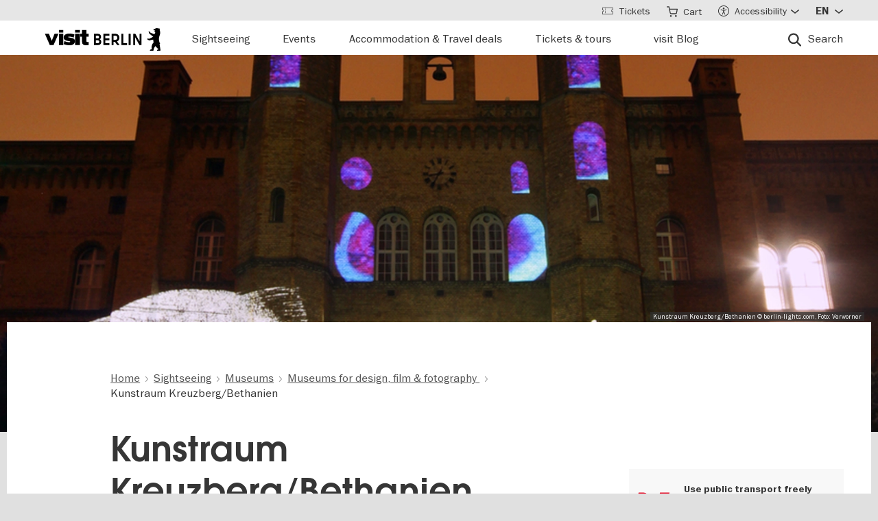

--- FILE ---
content_type: text/html; charset=UTF-8
request_url: https://www.visitberlin.de/en/kunstraum-kreuzbergbethanien
body_size: 30112
content:
<!doctype html>
<html lang="en" dir="ltr" prefix="og: https://ogp.me/ns#" class="preload">
  <head>
    <meta charset="utf-8" />
<script>window.gdprAppliesGlobally=true;if(!("cmp_id" in window)||window.cmp_id<1){window.cmp_id=0}if(!("cmp_cdid" in window)){window.cmp_cdid="d1a25a3a9125"}if(!("cmp_params" in window)){window.cmp_params=""}if(!("cmp_host" in window)){window.cmp_host="delivery.consentmanager.net"}if(!("cmp_cdn" in window)){window.cmp_cdn="cdn.consentmanager.net"}if(!("cmp_proto" in window)){window.cmp_proto="https:"}if(!("cmp_codesrc" in window)){window.cmp_codesrc="1"}window.cmp_getsupportedLangs=function(){var b=["DE","EN","FR","IT","NO","DA","FI","ES","PT","RO","BG","ET","EL","GA","HR","LV","LT","MT","NL","PL","SV","SK","SL","CS","HU","RU","SR","ZH","TR","UK","AR","BS"];if("cmp_customlanguages" in window){for(var a=0;a<window.cmp_customlanguages.length;a++){b.push(window.cmp_customlanguages[a].l.toUpperCase())}}return b};window.cmp_getRTLLangs=function(){var a=["AR"];if("cmp_customlanguages" in window){for(var b=0;b<window.cmp_customlanguages.length;b++){if("r" in window.cmp_customlanguages[b]&&window.cmp_customlanguages[b].r){a.push(window.cmp_customlanguages[b].l)}}}return a};window.cmp_getlang=function(j){if(typeof(j)!="boolean"){j=true}if(j&&typeof(cmp_getlang.usedlang)=="string"&&cmp_getlang.usedlang!==""){return cmp_getlang.usedlang}var g=window.cmp_getsupportedLangs();var c=[];var f=location.hash;var e=location.search;var a="languages" in navigator?navigator.languages:[];if(f.indexOf("cmplang=")!=-1){c.push(f.substr(f.indexOf("cmplang=")+8,2).toUpperCase())}else{if(e.indexOf("cmplang=")!=-1){c.push(e.substr(e.indexOf("cmplang=")+8,2).toUpperCase())}else{if("cmp_setlang" in window&&window.cmp_setlang!=""){c.push(window.cmp_setlang.toUpperCase())}else{if(a.length>0){for(var d=0;d<a.length;d++){c.push(a[d])}}}}}if("language" in navigator){c.push(navigator.language)}if("userLanguage" in navigator){c.push(navigator.userLanguage)}var h="";for(var d=0;d<c.length;d++){var b=c[d].toUpperCase();if(g.indexOf(b)!=-1){h=b;break}if(b.indexOf("-")!=-1){b=b.substr(0,2)}if(g.indexOf(b)!=-1){h=b;break}}if(h==""&&typeof(cmp_getlang.defaultlang)=="string"&&cmp_getlang.defaultlang!==""){return cmp_getlang.defaultlang}else{if(h==""){h="EN"}}h=h.toUpperCase();return h};(function(){var n=document;var p=window;var f="";var b="_en";if("cmp_getlang" in p){f=p.cmp_getlang().toLowerCase();if("cmp_customlanguages" in p){for(var h=0;h<p.cmp_customlanguages.length;h++){if(p.cmp_customlanguages[h].l.toUpperCase()==f.toUpperCase()){f="en";break}}}b="_"+f}function g(e,d){var l="";e+="=";var i=e.length;if(location.hash.indexOf(e)!=-1){l=location.hash.substr(location.hash.indexOf(e)+i,9999)}else{if(location.search.indexOf(e)!=-1){l=location.search.substr(location.search.indexOf(e)+i,9999)}else{return d}}if(l.indexOf("&")!=-1){l=l.substr(0,l.indexOf("&"))}return l}var j=("cmp_proto" in p)?p.cmp_proto:"https:";if(j!="http:"&&j!="https:"){j="https:"}var k=("cmp_ref" in p)?p.cmp_ref:location.href;var q=n.createElement("script");q.setAttribute("data-cmp-ab","1");var c=g("cmpdesign","");var a=g("cmpregulationkey","");var o=g("cmpatt","");q.src=j+"//"+p.cmp_host+"/delivery/cmp.php?"+("cmp_id" in p&&p.cmp_id>0?"id="+p.cmp_id:"")+("cmp_cdid" in p?"cdid="+p.cmp_cdid:"")+"&h="+encodeURIComponent(k)+(c!=""?"&cmpdesign="+encodeURIComponent(c):"")+(a!=""?"&cmpregulationkey="+encodeURIComponent(a):"")+(o!=""?"&cmatt="+encodeURIComponent(o):"")+("cmp_params" in p?"&"+p.cmp_params:"")+(n.cookie.length>0?"&__cmpfcc=1":"")+"&l="+f.toLowerCase()+"&o="+(new Date()).getTime();q.type="text/javascript";q.async=true;if(n.currentScript&&n.currentScript.parentElement){n.currentScript.parentElement.appendChild(q)}else{if(n.body){n.body.appendChild(q)}else{var m=n.getElementsByTagName("body");if(m.length==0){m=n.getElementsByTagName("div")}if(m.length==0){m=n.getElementsByTagName("span")}if(m.length==0){m=n.getElementsByTagName("ins")}if(m.length==0){m=n.getElementsByTagName("script")}if(m.length==0){m=n.getElementsByTagName("head")}if(m.length>0){m[0].appendChild(q)}}}var q=n.createElement("script");q.src=j+"//"+p.cmp_cdn+"/delivery/js/cmp"+b+".min.js";q.type="text/javascript";q.setAttribute("data-cmp-ab","1");q.async=true;if(n.currentScript&&n.currentScript.parentElement){n.currentScript.parentElement.appendChild(q)}else{if(n.body){n.body.appendChild(q)}else{var m=n.getElementsByTagName("body");if(m.length==0){m=n.getElementsByTagName("div")}if(m.length==0){m=n.getElementsByTagName("span")}if(m.length==0){m=n.getElementsByTagName("ins")}if(m.length==0){m=n.getElementsByTagName("script")}if(m.length==0){m=n.getElementsByTagName("head")}if(m.length>0){m[0].appendChild(q)}}}})();window.cmp_addFrame=function(b){if(!window.frames[b]){if(document.body){var a=document.createElement("iframe");a.style.cssText="display:none";if("cmp_cdn" in window&&"cmp_ultrablocking" in window&&window.cmp_ultrablocking>0){a.src="//"+window.cmp_cdn+"/delivery/empty.html"}a.name=b;document.body.appendChild(a)}else{window.setTimeout(window.cmp_addFrame,10,b)}}};window.cmp_rc=function(h){var b=document.cookie;var f="";var d=0;while(b!=""&&d<100){d++;while(b.substr(0,1)==" "){b=b.substr(1,b.length)}var g=b.substring(0,b.indexOf("="));if(b.indexOf(";")!=-1){var c=b.substring(b.indexOf("=")+1,b.indexOf(";"))}else{var c=b.substr(b.indexOf("=")+1,b.length)}if(h==g){f=c}var e=b.indexOf(";")+1;if(e==0){e=b.length}b=b.substring(e,b.length)}return(f)};window.cmp_stub=function(){var a=arguments;__cmp.a=__cmp.a||[];if(!a.length){return __cmp.a}else{if(a[0]==="ping"){if(a[1]===2){a[2]({gdprApplies:gdprAppliesGlobally,cmpLoaded:false,cmpStatus:"stub",displayStatus:"hidden",apiVersion:"2.0",cmpId:31},true)}else{a[2](false,true)}}else{if(a[0]==="getUSPData"){a[2]({version:1,uspString:window.cmp_rc("")},true)}else{if(a[0]==="getTCData"){__cmp.a.push([].slice.apply(a))}else{if(a[0]==="addEventListener"||a[0]==="removeEventListener"){__cmp.a.push([].slice.apply(a))}else{if(a.length==4&&a[3]===false){a[2]({},false)}else{__cmp.a.push([].slice.apply(a))}}}}}}};window.cmp_msghandler=function(d){var a=typeof d.data==="string";try{var c=a?JSON.parse(d.data):d.data}catch(f){var c=null}if(typeof(c)==="object"&&c!==null&&"__cmpCall" in c){var b=c.__cmpCall;window.__cmp(b.command,b.parameter,function(h,g){var e={__cmpReturn:{returnValue:h,success:g,callId:b.callId}};d.source.postMessage(a?JSON.stringify(e):e,"*")})}if(typeof(c)==="object"&&c!==null&&"__uspapiCall" in c){var b=c.__uspapiCall;window.__uspapi(b.command,b.version,function(h,g){var e={__uspapiReturn:{returnValue:h,success:g,callId:b.callId}};d.source.postMessage(a?JSON.stringify(e):e,"*")})}if(typeof(c)==="object"&&c!==null&&"__tcfapiCall" in c){var b=c.__tcfapiCall;window.__tcfapi(b.command,b.version,function(h,g){var e={__tcfapiReturn:{returnValue:h,success:g,callId:b.callId}};d.source.postMessage(a?JSON.stringify(e):e,"*")},b.parameter)}};window.cmp_setStub=function(a){if(!(a in window)||(typeof(window[a])!=="function"&&typeof(window[a])!=="object"&&(typeof(window[a])==="undefined"||window[a]!==null))){window[a]=window.cmp_stub;window[a].msgHandler=window.cmp_msghandler;window.addEventListener("message",window.cmp_msghandler,false)}};window.cmp_addFrame("__cmpLocator");if(!("cmp_disableusp" in window)||!window.cmp_disableusp){window.cmp_addFrame("__uspapiLocator")}if(!("cmp_disabletcf" in window)||!window.cmp_disabletcf){window.cmp_addFrame("__tcfapiLocator")}window.cmp_setStub("__cmp");if(!("cmp_disabletcf" in window)||!window.cmp_disabletcf){window.cmp_setStub("__tcfapi")}if(!("cmp_disableusp" in window)||!window.cmp_disableusp){window.cmp_setStub("__uspapi")};</script><script data-cmp-vendor="s974" type="text/plain" class="cmplazyload">var _paq = _paq || [];(function(){var u=(("https:" == document.location.protocol) ? "https://piwik.visitberlin.de/" : "https://piwik.visitberlin.de/");_paq.push(["setSiteId", "2"]);_paq.push(["setTrackerUrl", u+"matomo.php"]);_paq.push(["setDoNotTrack", 1]);_paq.push(["disableCookies"]);if (!window.matomo_search_results_active) {_paq.push(["trackPageView"]);}_paq.push(["setIgnoreClasses", ["no-tracking","colorbox"]]);_paq.push(["enableLinkTracking"]);var d=document,g=d.createElement("script"),s=d.getElementsByTagName("script")[0];g.type="text/javascript";g.defer=true;g.async=true;g.src=u+"matomo.js";s.parentNode.insertBefore(g,s);})();</script>
<meta name="description" content="Kunstraum Kreuzberg/Bethanien, once a hotspot for alternative squatters, is now a cultural meeting and exhibition space." />
<meta name="robots" content="max-image-preview:large" />
<meta property="og:title" content="Kunstraum Kreuzberg/Bethanien" />
<meta property="og:image" content="https://www.visitberlin.de/system/files/styles/visitberlin_hero_visitberlin_desktop_2x/private/image/Festival%20of%20Lights%202014_c_berlin-lights.com%20%286%29_web.jpg.webp?itok=Rz7uFmey" />
<meta name="twitter:card" content="summary_large_image" />
<meta name="twitter:site" content="@BerlinTourism" />
<meta name="twitter:title" content="Kunstraum Kreuzberg/Bethanien" />
<meta name="twitter:image" content="https://www.visitberlin.de/system/files/styles/visitberlin_hero_visitberlin_desktop_2x/private/image/Festival%20of%20Lights%202014_c_berlin-lights.com%20%286%29_web.jpg.webp?itok=Rz7uFmey" />
<meta name="Generator" content="Drupal 10 (https://www.drupal.org)" />
<meta name="MobileOptimized" content="width" />
<meta name="HandheldFriendly" content="true" />
<meta name="viewport" content="width=device-width, initial-scale=1.0" />
<!-- Google Tag Manager -->
<script data-cmp-vendor="s905" type="text/plain" class="cmplazyload">(function(w,d,s,l,i){w[l]=w[l]||[];w[l].push({'gtm.start':new Date().getTime(),event:'gtm.js'});var f=d.getElementsByTagName(s)[0],j=d.createElement(s),dl=l!='dataLayer'?'&l='+l:'';j.async=true;j.src='https://www.googletagmanager.com/gtm.js?id='+i+dl;f.parentNode.insertBefore(j,f);})(window,document,'script','dataLayer','GTM-PGZDW7');</script>
<!-- End Google Tag Manager -->

<!-- TIKTOK -->
<script data-cmp-vendor="s2536" data-cmp-ab="1" data-cmp-hide="1" type="text/plain" class="cmplazyload" >
!function (w, d, t) {
  w.TiktokAnalyticsObject=t;var ttq=w[t]=w[t]||[];ttq.methods=["page","track","identify","instances","debug","on","off","once","ready","alias","group","enableCookie","disableCookie"],ttq.setAndDefer=function(t,e){t[e]=function(){t.push([e].concat(Array.prototype.slice.call(arguments,0)))}};for(var i=0;i<ttq.methods.length;i++)ttq.setAndDefer(ttq,ttq.methods[i]);ttq.instance=function(t){for(var e=ttq._i[t]||[],n=0;n<ttq.methods.length;n++)ttq.setAndDefer(e,ttq.methods[n]);return e},ttq.load=function(e,n){var i="https://analytics.tiktok.com/i18n/pixel/events.js";ttq._i=ttq._i||{},ttq._i[e]=[],ttq._i[e]._u=i,ttq._t=ttq._t||{},ttq._t[e]=+new Date,ttq._o=ttq._o||{},ttq._o[e]=n||{};var o=document.createElement("script");o.type="text/javascript",o.async=!0,o.src=i+"?sdkid="+e+"&lib="+t;var a=document.getElementsByTagName("script")[0];a.parentNode.insertBefore(o,a)};

  ttq.load('C9V5ILJC77U4F2PS591G');
  ttq.page();
}(window, document, 'ttq');
</script>
<script type="application/ld+json">{
    "@context": "https://schema.org",
    "@graph": [
        {
            "@type": "TouristAttraction",
            "url": "https://www.visitberlin.de/en/kunstraum-kreuzbergbethanien",
            "name": "Kunstraum Kreuzberg/Bethanien",
            "address": {
                "@type": "PostalAddress",
                "streetAddress": "Mariannenplatz 2",
                "addressLocality": "Berlin",
                "postalCode": "10997",
                "addressCountry": "DE"
            }
        },
        {
            "@type": "BreadcrumbList",
            "ItemListElement": [
                {
                    "@type": "ListItem",
                    "position": 1,
                    "name": "Home",
                    "item": "https://www.visitberlin.de/en"
                },
                {
                    "@type": "ListItem",
                    "position": 2,
                    "name": "Sightseeing",
                    "item": "https://www.visitberlin.de/en/sightseeing-in-berlin"
                },
                {
                    "@type": "ListItem",
                    "position": 3,
                    "name": "Museums",
                    "item": "https://www.visitberlin.de/en/museums-berlin"
                },
                {
                    "@type": "ListItem",
                    "position": 4,
                    "name": "Museums for design, film \u0026 fotography ",
                    "item": "https://www.visitberlin.de/en/museums-design-film-photography"
                },
                {
                    "@type": "ListItem",
                    "position": 5,
                    "name": "Kunstraum Kreuzberg/Bethanien",
                    "item": "https://www.visitberlin.de/en/kunstraum-kreuzbergbethanien"
                }
            ]
        }
    ]
}</script>
<meta name="format-detection" content="telephone=no" />
<link rel="alternate" hreflang="de" href="https://www.visitberlin.de/de/kunstraum-kreuzbergbethanien" />
<link rel="alternate" hreflang="en" href="https://www.visitberlin.de/en/kunstraum-kreuzbergbethanien" />
<link rel="alternate" hreflang="fr" href="https://www.visitberlin.de/fr/kunstraum-kreuzbergbethanien" />
<link rel="alternate" hreflang="it" href="https://www.visitberlin.de/it/kunstraum-kreuzbergbethanien-spazio-artistico" />
<link rel="alternate" hreflang="es" href="https://www.visitberlin.de/es/kunstraum-kreuzbergbethanien" />
<link rel="canonical" href="https://www.visitberlin.de/en/kunstraum-kreuzbergbethanien" />
<link rel="shortlink" href="https://www.visitberlin.de/en/node/18792" />
<link rel="revision" href="https://www.visitberlin.de/en/kunstraum-kreuzbergbethanien" />
<link rel="alternate" hreflang="x-default" href="https://www.visitberlin.de/en/kunstraum-kreuzbergbethanien" />

    <title>Kunstraum Kreuzberg/Bethanien | visitBerlin.de</title>
    <link rel="stylesheet" media="all" href="/sites/default/files/css/css_V7o7SbJWk8Tl7HQLMm-PaHX0GgFY4l_ltahAUZ4UxKI.css?delta=0&amp;language=en&amp;theme=visitberlin&amp;include=[base64]" />
<link rel="stylesheet" media="all" href="/sites/default/files/css/css_mmJmPCcOe4VSehar7mcMiN89V2bmYYuV2vDWFHNO5Js.css?delta=1&amp;language=en&amp;theme=visitberlin&amp;include=[base64]" />
<link rel="stylesheet" media="all" href="/sites/default/files/css/css_D-2D-gq_HjPJ4pe7PR2iZH5q2ZwPBP4Z5in3_tfcE8Q.css?delta=2&amp;language=en&amp;theme=visitberlin&amp;include=[base64]" />

    

    <script type='text/javascript'>
      /* <![CDATA[ */
      var drupal_env = {"templateUrl":"/themes/custom/visitberlin"};
      /* ]]> */
    </script>

    <!--Favicons-->
      <link rel="apple-touch-icon" sizes="180x180" href="/themes/custom/visitberlin/static/apple-touch-icon.png?v=8">
      <link rel="icon" type="image/png" sizes="32x32" href="/themes/custom/visitberlin/static/favicon-32x32.png?v=8" media="(prefers-color-scheme: light)"/>
      <link rel="icon" type="image/png" sizes="32x32" href="/themes/custom/visitberlin/static/favicon-32x32-dark.png?v=8" media="(prefers-color-scheme: dark)" />
      <link rel="icon" type="image/png" sizes="192x192" href="/themes/custom/visitberlin/static/android-chrome-192x192.png?v=8" media="(prefers-color-scheme: light)"/>
      <link rel="icon" type="image/png" sizes="192x192" href="/themes/custom/visitberlin/static/android-chrome-192x192-dark.png?v=8" media="(prefers-color-scheme: dark)" />
      <link rel="icon" type="image/png" sizes="16x16" href="/themes/custom/visitberlin/static/favicon-16x16.png?v=8" media="(prefers-color-scheme: light)"/>
      <link rel="icon" type="image/png" sizes="16x16" href="/themes/custom/visitberlin/static/favicon-16x16-dark.png?v=8" media="(prefers-color-scheme: dark)" />

      <link rel="manifest" href="/themes/custom/visitberlin/static/site.webmanifest?v=8">
      <link rel="mask-icon" href="/themes/custom/visitberlin/static/safari-pinned-tab.svg?v=8" color="#000000">

      <link rel="shortcut icon" href="/themes/custom/visitberlin/static/favicon.ico?v=8" media="(prefers-color-scheme: light)"/>
      <link rel="shortcut icon" href="/themes/custom/visitberlin/static/favicon-dark.ico?v=8" media="(prefers-color-scheme: dark)" />

      <meta name="apple-mobile-web-app-title" content="visitBerlin">
      <meta name="application-name" content="visitBerlin">
      <meta name="msapplication-TileColor" content="#b20e10">
      <meta name="msapplication-TileImage" content="/themes/custom/visitberlin/static/mstile-144x144.png?v=8">
      <meta name="msapplication-config" content="/themes/custom/visitberlin/static/browserconfig.xml?v=8">
      <meta name="theme-color" content="#ffffff">
      </head>
  <body>
    <div class="site">
            <a id="top" href="#main-content" class="visually-hidden focusable">
        Skip to main content
      </a>
      
        <div class="dialog-off-canvas-main-canvas" data-off-canvas-main-canvas>
    
    
<header class="site-header" aria-label="Navigation elements of the page">
        <div class="site-header__main">
      <div class="l-container">
        <div class="site-header__inner">
          
<a href="/en" aria-label="Logo of visitBerlin with link to the homepage" title="Home" rel="home" class="site-header__logo">
  <svg xmlns="http://www.w3.org/2000/svg" viewBox="0 0 167.94418 31.85409" aria-hidden="true" class="site-logo">
    <path id="berlin-bear" d="M 71.600692,23.641091 V 8.2310906 c 0,-0.173 0.086,-0.259 0.259,-0.259 h 5.209 c 3.091,0 4.776,1.859 4.776,4.3010004 0,1.47 -0.67,2.572 -1.707,3.263 -0.065,0.043 -0.108,0.086 -0.108,0.151 0,0.065 0.022,0.108 0.108,0.151 1.21,0.67 2.01,1.923 2.01,3.588 0,2.55 -1.686,4.474 -4.863,4.474 h -5.425 c -0.173,0 -0.259,-0.086 -0.259,-0.259 z m 7.327,-11.044 c 0,-1.189 -0.778,-1.988 -2.226,-1.988 h -2.183 c -0.086,0 -0.13,0.043 -0.13,0.13 v 3.696 c 0,0.086 0.043,0.13 0.13,0.13 h 2.183 c 1.448,0 2.226,-0.778 2.226,-1.967 z m 0.302,6.614 c 0,-1.21 -0.821,-2.053 -2.291,-2.053 h -2.421 c -0.086,0 -0.13,0.043 -0.13,0.13 v 3.847 c 0,0.086 0.043,0.13 0.13,0.13 h 2.421 c 1.47,0 2.291,-0.843 2.291,-2.053 z m 5.879,4.43 V 8.2310906 c 0,-0.173 0.086,-0.259 0.259,-0.259 h 8.299 c 0.173,0 0.259,0.086 0.259,0.259 v 2.1180004 c 0,0.173 -0.086,0.259 -0.259,0.259 h -5.641 c -0.086,0 -0.13,0.043 -0.13,0.13 v 3.674 c 0,0.086 0.043,0.13 0.13,0.13 h 5.641 c 0.173,0 0.259,0.086 0.259,0.259 v 2.096 c 0,0.173 -0.086,0.259 -0.259,0.259 h -5.641 c -0.086,0 -0.13,0.043 -0.13,0.13 v 3.847 c 0,0.086 0.043,0.13 0.13,0.13 h 5.641 c 0.173,0 0.259,0.086 0.259,0.259 v 2.118 c 0,0.173 -0.086,0.259 -0.259,0.259 h -8.299 c -0.173,0 -0.259,-0.086 -0.259,-0.259 z m 12.06,0 V 8.2310906 c 0,-0.173 0.086,-0.259 0.259,-0.259 h 4.883998 c 3.436,0 6.095,2.0960004 6.095,5.6410004 0,2.507 -1.318,4.258 -3.328,5.057 -0.151,0.065 -0.173,0.173 -0.086,0.303 l 3.415,4.582 c 0.13,0.195 0.065,0.346 -0.173,0.346 h -2.723 c -0.281,0 -0.367,-0.065 -0.54,-0.303 l -2.939,-4.106 c -0.13,-0.195 -0.216,-0.238 -0.432,-0.238 h -1.534 c -0.086,0 -0.129998,0.043 -0.129998,0.13 v 4.258 c 0,0.173 -0.086,0.259 -0.259,0.259 h -2.248 c -0.173,0 -0.259,-0.086 -0.259,-0.259 z m 8.319998,-10.028 c 0,-2.032 -1.47,-3.004 -3.35,-3.004 h -2.075 c -0.086,0 -0.129998,0.043 -0.129998,0.13 v 5.749 c 0,0.086 0.043,0.13 0.129998,0.13 h 2.075 c 1.88,0 3.35,-0.973 3.35,-3.004 z m 5.792,10.028 V 8.2310906 c 0,-0.173 0.086,-0.259 0.259,-0.259 h 2.248 c 0.173,0 0.259,0.086 0.259,0.259 V 21.134091 c 0,0.086 0.043,0.13 0.13,0.13 h 5.1 c 0.173,0 0.281,0.108 0.281,0.281 v 2.075 c 0,0.173 -0.108,0.281 -0.281,0.281 h -7.737 c -0.173,0 -0.259,-0.086 -0.259,-0.259 z m 10.569,0 V 8.2310906 c 0,-0.173 0.086,-0.259 0.259,-0.259 h 2.248 c 0.173,0 0.259,0.086 0.259,0.259 V 23.641091 c 0,0.173 -0.086,0.259 -0.259,0.259 h -2.248 c -0.173,0 -0.259,-0.086 -0.259,-0.259 z m 6.527,0 V 8.2310906 c 0,-0.173 0.086,-0.259 0.259,-0.259 h 2.485 c 0.238,0 0.389,0.065 0.519,0.303 l 5.922,10.4390004 c 0.043,0.086 0.065,0.108 0.108,0.108 0.043,0 0.065,-0.043 0.065,-0.086 V 8.2320906 c 0,-0.173 0.086,-0.259 0.259,-0.259 h 2.248 c 0.173,0 0.259,0.086 0.259,0.259 V 23.642091 c 0,0.173 -0.086,0.259 -0.259,0.259 h -2.464 c -0.259,0 -0.389,-0.065 -0.519,-0.303 l -5.922,-10.439 c -0.043,-0.086 -0.065,-0.108 -0.108,-0.108 -0.043,0 -0.065,0.043 -0.065,0.086 v 10.504 c 0,0.173 -0.086,0.259 -0.259,0.259 h -2.269 c -0.173,0 -0.259,-0.086 -0.259,-0.259 z m 39.55,7.651 c -0.065,0.367 -0.346,0.562 -0.756,0.562 h -4.366 c 0,-1.448 1.232,-1.967 2.68,-2.075 -1.967,-1.232 -3.501,-2.68 -4.863,-4.517 -0.648,0.692 -1.254,1.491 -1.707,2.377 -0.756,1.47 -0.908,2.485 -1.016,3.307 -0.043,0.346 -0.151,0.908 -0.908,0.908 h -4.409 c 0,-1.513 1.254,-2.01 2.853,-2.096 -0.259,-0.973 -0.389,-1.88 -0.389,-2.766 0,-2.269 0.929,-4.992 2.961,-6.938 -0.346,-1.297 -0.584,-2.572 -0.67,-3.869 l -5.49,1.102 c -0.24948,0.06573 -0.51498,0.02672 -0.735,-0.108 -0.81855,-0.51313 -1.64704,-1.010224 -2.485,-1.491 -0.195,-0.108 -0.216,-0.303 -0.022,-0.497 l 0.108,-0.108 c 0.238,-0.238 0.648,-0.411 1.145,-0.411 0.259,0 0.54,0.065 0.886,0.195 0.432,0.151 0.756,0.259 1.059,0.108 l 5.662,-2.831 -5.381,-4.0630004 c -0.12477,-0.112924 -0.22105,-0.253758 -0.281,-0.411 -0.31812,-0.73691 -0.67153,-1.458078 -1.059,-2.161 -0.0789,-0.130806 -0.12361,-0.279371 -0.13,-0.432 0,-0.346 0.346,-0.367 0.67,-0.367 0.497,0 1.145,0.065 1.513,0.67 l 0.519,0.886 c 0.10063,0.179226 0.26147,0.317035 0.454,0.389 l 5.252,1.945 c 0.022,-0.108 0.108,-0.216 0.195,-0.324 0.735,-0.886 1.081,-1.491 1.081,-1.988 0,-0.67 -0.627,-0.886 -0.951,-0.994 l -0.108,-0.043 c -0.324,-0.13 -0.324,-0.475 -0.324,-0.735 0,-0.065 0.13,-0.086 0.411,-0.13 0.67,-0.108 0.843,-0.54 0.843,-0.886 0,-0.151 -0.043,-0.324 -0.151,-0.324 -0.086,0 -0.195,0.13 -0.454,0.13 -0.195,0 -0.324,-0.065 -0.432,-0.065 -0.086,0 -0.151,0.043 -0.195,0.173 -0.022,0.065 -0.043,0.13 -0.108,0.13 -0.13,0 -0.281,-0.216 -0.389,-0.475 -0.0323,-0.07122 -0.0848,-0.131376 -0.151,-0.173 -0.216,-0.13 -0.324,-0.367 -0.346,-0.605 l -0.108,-0.951 c -0.022,-0.259 0.151,-0.34599997 0.367,-0.34599997 h 0.648 c 0.454,0 0.864,-0.043 1.254,-0.151 0.75902,-0.5535583 1.67559,-0.8490346 2.615,-0.843000001651 0.973,0 1.794,0.324000001651 2.226,0.648000001651 0.195,-0.173 0.432,-0.303 0.756,-0.303 0.605,0 1.232,0.562 1.232,1.31799997 0,0.303 -0.108,0.605 -0.324,0.843 0.627,1.232 0.886,2.831 0.886,3.998 0,3.393 -1.772,4.6250004 -1.772,8.6450004 0,2.248 0.389,4.495 1.405,6.268 0.086,0.151 0.13,0.238 0.13,0.389 0,0.238 -0.151,0.432 -0.475,0.497 l -0.195,0.043 1.34,8.558 c 0.022,0.13 0.022,0.238 0,0.389 z"/>
    <path id="visit-v-200" d="M 1.4746139,7.9570319 9.2285203,23.875 H 11.302739 L 19.056645,7.9570319 h -2.3125 L 10.298833,21.550782 3.8496141,7.9570319 Z"/>
    <path id="visit-i1-200" d="m 22.899842,2.5566857 v 3.6940385 h 2.052462 V 2.5566857 Z m 0,5.4004911 V 23.875554 h 2.052462 V 7.9571768 Z"/>
    <path id="visit-s-200" d="m 35.341804,7.6757817 c -1.267153,0 -2.397069,0.1739466 -3.390626,0.5195308 -0.993546,0.3311841 -1.772421,0.8420362 -2.333987,1.5332035 -0.561577,0.676767 -0.841796,1.503268 -0.841796,2.482421 0,1.06555 0.317593,1.903042 0.95117,2.507813 0.64797,0.590372 1.433911,1.021336 2.355467,1.294922 0.935961,0.259187 2.113529,0.487862 3.539065,0.689453 1.353537,0.20159 2.379142,0.389708 3.070315,0.5625 0.691162,0.158393 1.244535,0.412229 1.662111,0.757812 0.417586,0.331186 0.625,0.813697 0.625,1.447266 10e-6,1.108747 -0.452212,1.890785 -1.359375,2.351563 -0.892748,0.460777 -2.154123,0.693359 -3.781255,0.693359 -1.108739,0 -2.257972,-0.138523 -3.453124,-0.41211 -1.195143,-0.287985 -2.31285,-0.65323 -3.349608,-1.099609 l -0.648433,1.597657 c 1.180738,0.475176 2.397653,0.856545 3.650381,1.144531 1.267143,0.273587 2.59937,0.410156 3.996099,0.410156 2.159901,0 3.866391,-0.402624 5.11914,-1.208984 1.252748,-0.806362 1.878906,-2.002014 1.878906,-3.585938 0,-1.036751 -0.296344,-1.84395 -0.886719,-2.419922 -0.590374,-0.590371 -1.351151,-1.01425 -2.287111,-1.273437 -0.921556,-0.273587 -2.168749,-0.525471 -3.738275,-0.75586 C 34.736814,14.69612 33.700941,14.508001 33.009769,14.34961 32.333001,14.176818 31.798934,13.917849 31.410156,13.572266 31.021388,13.226683 30.826174,12.73 30.826174,12.082031 c 0,-0.979153 0.411667,-1.683254 1.232425,-2.1152344 0.835163,-0.4319781 1.995397,-0.6484373 3.47852,-0.6484373 1.022344,0 2.121993,0.1436548 3.302732,0.431641 1.180748,0.2735857 2.275254,0.6336987 3.283204,1.0800787 L 42.750008,9.2304685 C 41.598068,8.7552923 40.395316,8.3829616 39.142587,8.1093754 37.904243,7.8213893 36.637734,7.6757817 35.341804,7.6757817 Z"/>
    <path id="visit-i2-200" d="m 46.682057,2.5566857 v 3.6940385 h 2.050497 V 2.5566857 Z m 0,5.4004911 V 23.875554 h 2.050497 V 7.9571768 Z"/>
    <path id="visit-t-200" d="m 56.402348,2.5566404 v 5.4003905 h -4.148434 v 1.5546877 h 4.148434 V 20.160156 c 0,1.353535 0.416801,2.361069 1.251953,3.023437 0.849556,0.647969 1.96532,0.972657 3.347655,0.972657 0.518384,0 0.958367,-0.02126 1.318357,-0.06445 0.35998,-0.0432 0.769705,-0.116003 1.230473,-0.216797 v -1.597656 c -0.71996,0.172792 -1.503958,0.259766 -2.353515,0.259766 -0.835152,0 -1.5058,-0.20229 -2.009771,-0.605469 -0.489576,-0.417583 -0.734374,-1.109467 -0.734374,-2.074219 V 9.5117186 h 5.09766 V 7.9570309 h -5.09766 V 2.5566404 Z"/>
    <animate id="visit_v_anim" href="#visit-v-200" attributeName="d" repeatCount="2" fill="freeze" calcMode="spline" keyTimes="0;0.5;1" keySplines="0.4 0 0.6 1;0.4 0 0.6 1"
      begin="0s"
      end="visit_v_anim.begin + 4.95s"
      dur="3.3s"
      values="M 1.4746139,7.9570319 9.2285203,23.875 H 11.302739 L 19.056645,7.9570319 h -2.3125 L 10.298833,21.550782 3.8496141,7.9570319 Z;M 0,7.9589848 6.7402429,23.878906 H 13.781257 L 20.519535,7.9589848 H 13.392581 L 10.367193,16.238281 7.3437592,7.9589848 Z;M 1.4746139,7.9570319 9.2285203,23.875 H 11.302739 L 19.056645,7.9570319 h -2.3125 L 10.298833,21.550782 3.8496141,7.9570319 Z"></animate>
    <animate id="visit_i1_anim" href="#visit-i1-200" attributeName="d"  repeatCount="2" fill="freeze" calcMode="spline" keyTimes="0;0.5;1" keySplines="0.4 0 0.6 1;0.4 0 0.6 1"
      begin="visit_v_anim.begin + 0.25s"
      end="visit_i1_anim.begin + 5.4s"
      dur="3.3s"
      values="m 22.899842,2.5566857 v 3.6940385 h 2.052462 V 2.5566857 Z m 0,5.4004911 V 23.875554 h 2.052462 V 7.9571768 Z;m 20.520669,2.5588758 v 3.6940148 h 6.802684 V 2.5588758 Z m 0,5.4006183 V 23.878564 h 6.802684 V 7.9594941 Z;m 22.899842,2.5566857 v 3.6940385 h 2.052462 V 2.5566857 Z m 0,5.4004911 V 23.875554 h 2.052462 V 7.9571768 Z"></animate>
    <animate id="visit_s_anim" href="#visit-s-200" attributeName="d"  repeatCount="2" fill="freeze" calcMode="spline" keyTimes="0;0.5;1" keySplines="0.4 0 0.6 1;0.4 0 0.6 1"
      begin="visit_i1_anim.begin + 0.25s"
      end="visit_s_anim.begin + 5.8s"
      dur="3.3s"
      values="m 35.341804,7.6757817 c -1.267153,0 -2.397069,0.1739466 -3.390626,0.5195308 -0.993546,0.3311841 -1.772421,0.8420362 -2.333987,1.5332035 -0.561577,0.676767 -0.841796,1.503268 -0.841796,2.482421 0,1.06555 0.317593,1.903042 0.95117,2.507813 0.64797,0.590372 1.433911,1.021336 2.355467,1.294922 0.935961,0.259187 2.113529,0.487862 3.539065,0.689453 1.353537,0.20159 2.379142,0.389708 3.070315,0.5625 0.691162,0.158393 1.244535,0.412229 1.662111,0.757812 0.417586,0.331186 0.625,0.813697 0.625,1.447266 10e-6,1.108747 -0.452212,1.890785 -1.359375,2.351563 -0.892748,0.460777 -2.154123,0.693359 -3.781255,0.693359 -1.108739,0 -2.257972,-0.138523 -3.453124,-0.41211 -1.195143,-0.287985 -2.31285,-0.65323 -3.349608,-1.099609 l -0.648433,1.597657 c 1.180738,0.475176 2.397653,0.856545 3.650381,1.144531 1.267143,0.273587 2.59937,0.410156 3.996099,0.410156 2.159901,0 3.866391,-0.402624 5.11914,-1.208984 1.252748,-0.806362 1.878906,-2.002014 1.878906,-3.585938 0,-1.036751 -0.296344,-1.84395 -0.886719,-2.419922 -0.590374,-0.590371 -1.351151,-1.01425 -2.287111,-1.273437 -0.921556,-0.273587 -2.168749,-0.525471 -3.738275,-0.75586 C 34.736814,14.69612 33.700941,14.508001 33.009769,14.34961 32.333001,14.176818 31.798934,13.917849 31.410156,13.572266 31.021388,13.226683 30.826174,12.73 30.826174,12.082031 c 0,-0.979153 0.411667,-1.683254 1.232425,-2.1152344 0.835163,-0.4319781 1.995397,-0.6484373 3.47852,-0.6484373 1.022344,0 2.121993,0.1436548 3.302732,0.431641 1.180748,0.2735857 2.275254,0.6336987 3.283204,1.0800787 L 42.750008,9.2304685 C 41.598068,8.7552923 40.395316,8.3829616 39.142587,8.1093754 37.904243,7.8213893 36.637734,7.6757817 35.341804,7.6757817 Z;m 35.574224,7.6777347 c -1.641584,0 -3.058719,0.2306103 -4.253906,0.6914057 -1.180788,0.4463958 -2.089065,1.0866838 -2.722652,1.9218756 -0.633598,0.835192 -0.949222,1.821395 -0.949222,2.958984 0,1.166388 0.331743,2.088832 0.994136,2.765625 0.662403,0.676793 1.495917,1.173437 2.503914,1.490235 1.007987,0.302396 2.269269,0.56843 3.781244,0.798828 0.6192,0.0864 1.064301,0.166281 1.337887,0.238281 0.287993,0.0576 0.504444,0.137482 0.648441,0.238281 0.143996,0.0864 0.216794,0.208789 0.216794,0.367187 0,0.215998 -0.115302,0.38798 -0.345695,0.517578 -0.216005,0.1152 -0.547748,0.173829 -0.994146,0.173829 -1.05119,0 -2.138536,-0.12239 -3.261714,-0.367187 -1.123198,-0.244798 -2.368351,-0.656429 -3.73633,-1.232422 l -1.251957,4.277344 c 0.907183,0.431995 2.145259,0.813334 3.714845,1.14453 1.569586,0.331198 3.174822,0.496094 4.816406,0.496094 2.577573,0 4.535814,-0.517898 5.874998,-1.554687 1.35359,-1.05119 2.029298,-2.491531 2.029298,-4.320313 0,-1.180787 -0.322702,-2.094194 -0.970697,-2.742187 -0.647995,-0.647993 -1.462221,-1.109216 -2.441413,-1.382813 -0.979192,-0.273597 -2.30423,-0.539631 -3.97461,-0.798828 -0.604792,-0.08641 -1.049884,-0.1592 -1.337887,-0.216797 -0.287993,-0.072 -0.504434,-0.149929 -0.648441,-0.236328 -0.129599,-0.08639 -0.195309,-0.201704 -0.195309,-0.345703 0,-0.187199 0.101148,-0.325711 0.302735,-0.41211 0.215995,-0.100803 0.569,-0.15039 1.058591,-0.15039 0.820797,0 1.720032,0.09405 2.699224,0.28125 0.993589,0.187198 2.196227,0.52603 3.607419,1.015625 L 43.351563,9.017578 C 42.401177,8.6431816 41.241033,8.3256032 39.873054,8.0664062 38.505066,7.8072081 37.071812,7.6777347 35.574224,7.6777347 Z;m 35.341804,7.6757817 c -1.267153,0 -2.397069,0.1739466 -3.390626,0.5195308 -0.993546,0.3311841 -1.772421,0.8420362 -2.333987,1.5332035 -0.561577,0.676767 -0.841796,1.503268 -0.841796,2.482421 0,1.06555 0.317593,1.903042 0.95117,2.507813 0.64797,0.590372 1.433911,1.021336 2.355467,1.294922 0.935961,0.259187 2.113529,0.487862 3.539065,0.689453 1.353537,0.20159 2.379142,0.389708 3.070315,0.5625 0.691162,0.158393 1.244535,0.412229 1.662111,0.757812 0.417586,0.331186 0.625,0.813697 0.625,1.447266 10e-6,1.108747 -0.452212,1.890785 -1.359375,2.351563 -0.892748,0.460777 -2.154123,0.693359 -3.781255,0.693359 -1.108739,0 -2.257972,-0.138523 -3.453124,-0.41211 -1.195143,-0.287985 -2.31285,-0.65323 -3.349608,-1.099609 l -0.648433,1.597657 c 1.180738,0.475176 2.397653,0.856545 3.650381,1.144531 1.267143,0.273587 2.59937,0.410156 3.996099,0.410156 2.159901,0 3.866391,-0.402624 5.11914,-1.208984 1.252748,-0.806362 1.878906,-2.002014 1.878906,-3.585938 0,-1.036751 -0.296344,-1.84395 -0.886719,-2.419922 -0.590374,-0.590371 -1.351151,-1.01425 -2.287111,-1.273437 -0.921556,-0.273587 -2.168749,-0.525471 -3.738275,-0.75586 C 34.736814,14.69612 33.700941,14.508001 33.009769,14.34961 32.333001,14.176818 31.798934,13.917849 31.410156,13.572266 31.021388,13.226683 30.826174,12.73 30.826174,12.082031 c 0,-0.979153 0.411667,-1.683254 1.232425,-2.1152344 0.835163,-0.4319781 1.995397,-0.6484373 3.47852,-0.6484373 1.022344,0 2.121993,0.1436548 3.302732,0.431641 1.180748,0.2735857 2.275254,0.6336987 3.283204,1.0800787 L 42.750008,9.2304685 C 41.598068,8.7552923 40.395316,8.3829616 39.142587,8.1093754 37.904243,7.8213893 36.637734,7.6757817 35.341804,7.6757817 Z"></animate>
    <animate id="visit_i2_anim" href="#visit-i2-200" attributeName="d" repeatCount="2" fill="freeze" calcMode="spline" keyTimes="0;0.5;1" keySplines="0.4 0 0.6 1;0.4 0 0.6 1"
      begin="visit_s_anim.begin + 0.25s"
      end="visit_i2_anim.begin + 5.94s"
      dur="3.3s"
      values="m 46.682057,2.5566857 v 3.6940385 h 2.050497 V 2.5566857 Z m 0,5.4004911 V 23.875554 h 2.050497 V 7.9571768 Z;m 44.3004,2.5588758 v 3.6940148 h 6.804658 V 2.5588758 Z m 0,5.4006183 V 23.878564 h 6.804658 V 7.9594941 Z;m 46.682057,2.5566857 v 3.6940385 h 2.050497 V 2.5566857 Z m 0,5.4004911 V 23.875554 h 2.050497 V 7.9571768 Z"></animate>
    <animate id="visit_t_anim" href="#visit-t-200" attributeName="d"  repeatCount="2" fill="freeze" calcMode="spline" keyTimes="0;0.5;1" keySplines="0.4 0 0.6 1;0.4 0 0.6 1"
      begin="visit_i2_anim.begin + 0.25s"
      end="visit_t_anim.begin + 6.05s"
      dur="3.3s"
      values="m 56.402348,2.5566404 v 5.4003905 h -4.148434 v 1.5546877 h 4.148434 V 20.160156 c 0,1.353535 0.416801,2.361069 1.251953,3.023437 0.849556,0.647969 1.96532,0.972657 3.347655,0.972657 0.518384,0 0.958367,-0.02126 1.318357,-0.06445 0.35998,-0.0432 0.769705,-0.116003 1.230473,-0.216797 v -1.597656 c -0.71996,0.172792 -1.503958,0.259766 -2.353515,0.259766 -0.835152,0 -1.5058,-0.20229 -2.009771,-0.605469 -0.489576,-0.417583 -0.734374,-1.109467 -0.734374,-2.074219 V 9.5117186 h 5.09766 V 7.9570309 h -5.09766 V 2.5566404 Z;m 54.021492,2.5585933 v 5.4003915 h -2.484373 v 4.3203122 h 2.484373 v 6.826172 c 0,1.756782 0.48955,3.037358 1.468751,3.843749 0.99359,0.806393 2.511852,1.208985 4.556641,1.208985 0.719984,0 1.404732,-0.02125 2.052727,-0.06445 0.647996,-0.0432 1.210354,-0.114045 1.685547,-0.214844 V 19.14844 c -0.446398,0.0864 -0.886356,0.128907 -1.318356,0.128907 -0.547191,0 -0.956876,-0.12239 -1.230472,-0.367188 -0.273596,-0.244797 -0.41015,-0.626136 -0.41015,-1.144531 V 12.2793 h 2.958978 V 7.9589828 H 60.82618 V 2.5585913 Z;m 56.402348,2.5566404 v 5.4003905 h -4.148434 v 1.5546877 h 4.148434 V 20.160156 c 0,1.353535 0.416801,2.361069 1.251953,3.023437 0.849556,0.647969 1.96532,0.972657 3.347655,0.972657 0.518384,0 0.958367,-0.02126 1.318357,-0.06445 0.35998,-0.0432 0.769705,-0.116003 1.230473,-0.216797 v -1.597656 c -0.71996,0.172792 -1.503958,0.259766 -2.353515,0.259766 -0.835152,0 -1.5058,-0.20229 -2.009771,-0.605469 -0.489576,-0.417583 -0.734374,-1.109467 -0.734374,-2.074219 V 9.5117186 h 5.09766 V 7.9570309 h -5.09766 V 2.5566404 Z"></animate>
    <title>visitBerlin.de</title>
    <desc>visitBerlin logo</desc>
  </svg>
</a>
  <div class="site-header__claim">Berlin's official travel website</div>



<div class="site-header__menu js-site-header-menu">
    <button class="site-header__menu-button site-header-button blank-button js-site-header-menu-toggle" type="button" aria-label="Open navigation" aria-pressed="false" aria-controls="site-header__menu-panel" title="Open navigation"><span aria-hidden="true"><svg
		role="img"  class="site-header__menu-button-icon open_icon" ><title>Menu</title><use xlink:href="/themes/custom/visitberlin/build/svg-sprite/icons.svg#vb-menu"></use></svg><svg
		role="img"  class="site-header__menu-button-icon close_icon" ><title>Menu</title><use xlink:href="/themes/custom/visitberlin/build/svg-sprite/icons.svg#vb-close-menu"></use></svg></span><span class="site-header__menu-button-label open_text">Menu</span><span class="site-header__menu-button-label close_text">Close</span></button>
  <div id="site-header__menu-panel" class="site-header__menu-panel js-site-header-menu-panel">
                <div class="site-header__search">
        

<div id="site-search" class="w21-common-search-block-form site-header__search-form site-search js-modal" data-drupal-selector="w21-common-search-block-form">
  <div class="site-search__panel js-modal-panel">
    <button class="site-search__close-button blank-button modal__close-button js-modal-close" type="button" aria-label="Close search" title="Close search" aria-controls="site-lang"><span class="visually-hidden">Close search</span><span aria-hidden="true"><svg
		role="presentation"  class="site-search__close-button-icon modal__close-button-icon" ><use xlink:href="/themes/custom/visitberlin/build/svg-sprite/icons.svg#vb-close"></use></svg></span></button>    <div class="search-block-form contextual-region" data-drupal-selector="search-block-form" id="block-visitberlin-search" role="search">
      
              <p class="visually-hidden">Suche</p>
            

              <form action="/en/kunstraum-kreuzbergbethanien" method="post" id="w21-common-search-block-form" accept-charset="UTF-8" novalidate>
  <div class="js-form-item form-item js-form-type-search-api-autocomplete form-item-keys js-form-item-keys form-no-label">
      <label for="search" class="visually-hidden js-form-required form-required">Search</label>
        <input class="form-search form-autocomplete js-modal-autofocus form-text required" data-clarity-mask="true" data-drupal-selector="search" data-search-api-autocomplete-search="search" data-autocomplete-path="/en/search_api_autocomplete/search?display=page&amp;filter=keys&amp;" title="Enter the terms you wish to search for." placeholder="Enter search terms…" type="text" id="search" name="keys" value="" size="15" maxlength="128" required="required" aria-required="true" />

        </div>
<input autocomplete="off" data-clarity-mask="true" data-drupal-selector="form-bt7ziw8kt0drrdxx0ma3mco-3klfhoe85olxxrms-hc" type="hidden" name="form_build_id" value="form-Bt7ZiW8KT0drrdxX0mA3MCo_3kLfhoE85OlXXrMS_hc" />
<input data-clarity-mask="true" data-drupal-selector="edit-w21-common-search-block-form" type="hidden" name="form_id" value="w21_common_search_block_form" />
<div data-clarity-mask="true" data-drupal-selector="edit-actions" class="form-actions js-form-wrapper form-wrapper" id="edit-actions--2"><input data-drupal-selector="edit-submit" type="submit" id="edit-submit" name="op" value="Find" class="button js-form-submit form-submit" />
</div>

</form>

          </div>
  </div>
</div>

      </div>
                    <div class="site-header__nav">
        <nav id="block-visitberlin-main-menu" class="nav-global js-nav-global" aria-label="Hauptnavigation">
            
  <p class="visually-hidden">Hauptnavigation</p>
  

        
<ul class="nav-global__list js-drilldown">
      <li class="nav-global__item js-nav-global-item js-drilldown__down nav-global__item--has-subnav nav-global__item--mag">


              <button class="nav-global__link accessible_button" aria-expanded="false">
          <span>Sightseeing</span> 		
	<svg
		role="presentation"  class="accessible_button_trigger_icon" ><use xlink:href="/themes/custom/visitberlin/build/svg-sprite/icons.svg#vb-chevron--down"></use></svg>

        </button>
      

              <div aria-hidden="true" class="nav-global__menu nav-global-menu js-nav-global-menu js-datepicker-parent">
          <div class="l-container">
            <div class="nav-global-menu__container">
              <div class="nav-global-menu__panel">
                                <div class="nav-global-menu__nav">
                          <ul class="nav-global-menu__list">
            <li class="nav-global-menu__item">
        <a class="nav-global-menu__link _overview" href="/en/sightseeing-in-berlin" title="Sightseeing">
          Overview
        </a>
      </li>
              <li class="nav-global-menu__item">
          <a href="/en/sights-berlin" title="Sights" class="nav-global-menu__link" data-drupal-link-system-path="node/23996">Sights</a>
                  </li>
              <li class="nav-global-menu__item">
          <a href="/en/sightseeing-tours-berlin" title="Sightseeing Tours" class="nav-global-menu__link" data-drupal-link-system-path="node/24181">Sightseeing tours</a>
                  </li>
              <li class="nav-global-menu__item">
          <a href="/en/museums-berlin" title="Museums" class="nav-global-menu__link" data-drupal-link-system-path="node/24180">Museums</a>
                  </li>
              <li class="nav-global-menu__item">
          <a href="/en/berlin-history" title="Locations of world history " class="nav-global-menu__link" data-drupal-link-system-path="node/24214">Locations of world history </a>
                  </li>
              <li class="nav-global-menu__item">
          <a href="/en/neighbourhoods-berlin" title="Neighbourhoods in Berlin" class="nav-global-menu__link" data-drupal-link-system-path="node/24215">Neighbourhoods in Berlin</a>
                  </li>
              <li class="nav-global-menu__item">
          <a href="/en/gay-berlin-lgbtq-guide-berlin" title="LGBTI* Guide for Berlin " class="nav-global-menu__link" data-drupal-link-system-path="node/24218">LGBTI* Guide for Berlin </a>
                  </li>
              <li class="nav-global-menu__item">
          <a href="/en/berlin-children" title="Berlin for families" class="nav-global-menu__link" data-drupal-link-system-path="node/24149">Berlin with children</a>
                  </li>
              <li class="nav-global-menu__item">
          <a href="/en/accessible-berlin" title="Accessible in Berlin" class="nav-global-menu__link" data-drupal-link-system-path="node/24219">Accessible Berlin</a>
                  </li>
              <li class="nav-global-menu__item">
          <a href="/en/shopping" title="Shopping" class="nav-global-menu__link" data-drupal-link-system-path="node/24220">Shopping</a>
                  </li>
              <li class="nav-global-menu__item">
          <a href="/en/restaurants-berlin" title="Restaurants" class="nav-global-menu__link" data-drupal-link-system-path="node/24221">Restaurants</a>
                  </li>
              <li class="nav-global-menu__item">
          <a href="/en/sports-berlin" title="Sport &amp; leisure" class="nav-global-menu__link" data-drupal-link-system-path="node/24254">Sport &amp; leisure</a>
                  </li>
          </ul>
  
                </div>

                                              </div>

                            <div class="nav-global-menu__widgets">
                                                  <div class="nav-global-menu__teasers">
                    
<article lang="de" class="teaser-menu bg-img node--unpublished">
  
  
  <a class="teaser-menu__link-wrapper" href="/en/berlin-news" aria-describedby="paid-label">
    <figure class="teaser-menu__figure bg-img__figure media media-image">
  
                  <picture>
                  <source srcset="/system/files/styles/visitberlin_teaser_menu_visitberlin_desktop_1x/private/image/Mockup_Blog_25355_Foto_placeit_0.jpg.webp?itok=hgzyDDbM 1x, /system/files/styles/visitberlin_teaser_menu_visitberlin_desktop_2x/private/image/Mockup_Blog_25355_Foto_placeit_0.jpg.webp?itok=4PFtXxfa 2x" media="all and (min-width: 1180px) and (max-width: 1339px)" type="image/webp" width="290" height="193"/>
              <source srcset="/system/files/styles/visitberlin_teaser_menu_visitberlin_tablet_landscape_1x/private/image/Mockup_Blog_25355_Foto_placeit_0.jpg.webp?itok=qhmCVuya 1x, /system/files/styles/visitberlin_teaser_menu_visitberlin_tablet_landscape_2x/private/image/Mockup_Blog_25355_Foto_placeit_0.jpg.webp?itok=Ho0mJK2A 2x" media="all and (min-width: 980px) and (max-width: 1179px)" type="image/webp" width="435" height="290"/>
              <source srcset="/system/files/styles/visitberlin_teaser_menu_visitberlin_mobile_1x/private/image/Mockup_Blog_25355_Foto_placeit_0.jpg.webp?itok=Y0526EsO 1x, /system/files/styles/visitberlin_teaser_menu_visitberlin_mobile_2x/private/image/Mockup_Blog_25355_Foto_placeit_0.jpg.webp?itok=Cbu7Q3u9 2x" media="all and (max-width: 459px)" type="image/webp" width="600" height="600"/>
                  <img loading="lazy" class="teaser-menu__img bg-img__img" width="435" height="290" src="/system/files/styles/visitberlin_teaser_menu_visitberlin_tablet_landscape_1x/private/image/Mockup_Blog_25355_Foto_placeit_0.jpg.jpg?itok=qhmCVuya" alt="Live-Streaming, Fernsehturm auf dem Handy" title="Live-Streams aus Berlin" />

  </picture>


        <figcaption class="teaser__copyright copyright">
      &copy; visitBerlin/placeit.net
    </figcaption>
  </figure>


    <div class="bg-img__overlay teaser-menu__overlay">
      <div class="teaser-menu__content">
        <div class="teaser-menu__headings">
          <p class="teaser__heading teaser__heading--small teaser-menu__heading heading-highlight heading-highlight--transparent">
            <span class="heading-highlight__inner">
              <span class="icon-link icon-link--arrow">
                <span class="icon-link__label">Newsletter</span>
                		
	<svg
		role="presentation" ><use xlink:href="/themes/custom/visitberlin/build/svg-sprite/icons.svg#vb-arrow--right"></use></svg>
</span>
            </span>
          </p>
                      <p class="teaser__subheading teaser__subheading--small teaser-menu__subheading heading-highlight heading-highlight--transparent">
              <span class="heading-highlight__inner">
                Mit den Berlin News immer auf dem Laufenden bleiben!
              </span>
            </p>
                  </div>
      </div>
    </div>
  </a>
</article>

                                      </div>
                
                                              </div>
            </div>
          </div>
        </div>
          </li>
      <li class="nav-global__item js-nav-global-item js-drilldown__down nav-global__item--has-subnav nav-global__item--event">


              <button class="nav-global__link accessible_button" aria-expanded="false">
          <span>Events</span> 		
	<svg
		role="presentation"  class="accessible_button_trigger_icon" ><use xlink:href="/themes/custom/visitberlin/build/svg-sprite/icons.svg#vb-chevron--down"></use></svg>

        </button>
      

              <div aria-hidden="true" class="nav-global__menu nav-global-menu js-nav-global-menu js-datepicker-parent">
          <div class="l-container">
            <div class="nav-global-menu__container">
              <div class="nav-global-menu__panel">
                                <div class="nav-global-menu__nav">
                          <ul class="nav-global-menu__list">
            <li class="nav-global-menu__item">
        <a class="nav-global-menu__link _overview" href="/en/events-berlin" title="Events">
          Overview
        </a>
      </li>
              <li class="nav-global-menu__item">
          <a href="/en/top-events-berlin" title="Highlights" class="nav-global-menu__link" data-drupal-link-system-path="events/highlight">Highlights</a>
                  </li>
              <li class="nav-global-menu__item">
          <a href="/en/tips-of-the-day-events-berlin" title="Tips" class="nav-global-menu__link" data-drupal-link-system-path="events/tip">Tips</a>
                  </li>
              <li class="nav-global-menu__item">
          <a href="/en/weekend-tips" title="Weekend tips" class="nav-global-menu__link" data-drupal-link-system-path="node/75145">Weekend tips</a>
                  </li>
              <li class="nav-global-menu__item">
          <a href="/en/link-teaser/menu-monatsvorschau-en" title="Tips of the month" class="nav-global-menu__link" data-drupal-link-system-path="node/738321">Tips of the month</a>
                  </li>
              <li class="nav-global-menu__item">
          <a href="/en/event-calendar-berlin" title="Event calender" class="nav-global-menu__link" data-drupal-link-system-path="events">Event calender</a>
                  </li>
              <li class="nav-global-menu__item">
          <a href="/en/shows-musicals" title="Shows &amp; musicals" class="nav-global-menu__link" data-drupal-link-system-path="taxonomy/term/91">Shows &amp; musicals</a>
                  </li>
              <li class="nav-global-menu__item">
          <a href="/en/drinking-nightlife" title="Drinking &amp; Nightlife " class="nav-global-menu__link" data-drupal-link-system-path="node/24225">Drinking &amp; Nightlife </a>
                  </li>
              <li class="nav-global-menu__item">
          <a href="/en/spring-berlin" title="Spring in Berlin" class="nav-global-menu__link" data-drupal-link-system-path="node/339318">Spring in Berlin</a>
                  </li>
              <li class="nav-global-menu__item">
          <a href="/en/summer-berlin" title="Summer in Berlin" class="nav-global-menu__link" data-drupal-link-system-path="node/24224">Summer in Berlin</a>
                  </li>
              <li class="nav-global-menu__item">
          <a href="/en/autumn-berlin" title="Autumn in Berlin" class="nav-global-menu__link" data-drupal-link-system-path="node/404825">Autumn in Berlin</a>
                  </li>
              <li class="nav-global-menu__item">
          <a href="/en/christmas-berlin" title="Winter in Berlin" class="nav-global-menu__link" data-drupal-link-system-path="node/151042">Winter in Berlin</a>
                  </li>
          </ul>
  
                </div>

                                              </div>

                            <div class="nav-global-menu__widgets">
                                                  <div class="nav-global-menu__teasers">
                    
<article class="teaser-menu bg-img">
  
  
  <a class="teaser-menu__link-wrapper" href="https://www.visitberlin.de/en/events-classic-music" aria-describedby="paid-label">
    <figure class="teaser-menu__figure bg-img__figure media media-image">
  
                  <picture>
                  <source srcset="/system/files/styles/visitberlin_teaser_menu_visitberlin_desktop_1x/private/image/Staatsoper_c_Staatsoper_Unter_den_Linden_Foto_Gordon_Welters_web.jpg.webp?itok=vFLNhGeV 1x, /system/files/styles/visitberlin_teaser_menu_visitberlin_desktop_2x/private/image/Staatsoper_c_Staatsoper_Unter_den_Linden_Foto_Gordon_Welters_web.jpg.webp?itok=oKhNiKDq 2x" media="all and (min-width: 1180px) and (max-width: 1339px)" type="image/webp" width="290" height="193"/>
              <source srcset="/system/files/styles/visitberlin_teaser_menu_visitberlin_tablet_landscape_1x/private/image/Staatsoper_c_Staatsoper_Unter_den_Linden_Foto_Gordon_Welters_web.jpg.webp?itok=pij6kKhx 1x, /system/files/styles/visitberlin_teaser_menu_visitberlin_tablet_landscape_2x/private/image/Staatsoper_c_Staatsoper_Unter_den_Linden_Foto_Gordon_Welters_web.jpg.webp?itok=ehf_LVxR 2x" media="all and (min-width: 980px) and (max-width: 1179px)" type="image/webp" width="435" height="290"/>
              <source srcset="/system/files/styles/visitberlin_teaser_menu_visitberlin_mobile_1x/private/image/Staatsoper_c_Staatsoper_Unter_den_Linden_Foto_Gordon_Welters_web.jpg.webp?itok=zNduGvpn 1x, /system/files/styles/visitberlin_teaser_menu_visitberlin_mobile_2x/private/image/Staatsoper_c_Staatsoper_Unter_den_Linden_Foto_Gordon_Welters_web.jpg.webp?itok=o_8jTVXC 2x" media="all and (max-width: 459px)" type="image/webp" width="600" height="600"/>
                  <img loading="lazy" class="teaser-menu__img bg-img__img" width="435" height="290" src="/system/files/styles/visitberlin_teaser_menu_visitberlin_tablet_landscape_1x/private/image/Staatsoper_c_Staatsoper_Unter_den_Linden_Foto_Gordon_Welters_web.jpg.jpg?itok=pij6kKhx" alt="Staatsoper Unter den Linden" />

  </picture>


        <figcaption class="teaser__copyright copyright">
      &copy; Staatsoper Unter den Linden, Foto: Gordon Welters
    </figcaption>
  </figure>


    <div class="bg-img__overlay teaser-menu__overlay">
      <div class="teaser-menu__content">
        <div class="teaser-menu__headings">
          <p class="teaser__heading teaser__heading--small teaser-menu__heading heading-highlight heading-highlight--transparent">
            <span class="heading-highlight__inner">
              <span class="icon-link icon-link--arrow">
                <span class="icon-link__label">Concerts in Berlin</span>
                		
	<svg
		role="presentation" ><use xlink:href="/themes/custom/visitberlin/build/svg-sprite/icons.svg#vb-arrow--right"></use></svg>
</span>
            </span>
          </p>
                      <p class="teaser__subheading teaser__subheading--small teaser-menu__subheading heading-highlight heading-highlight--transparent">
              <span class="heading-highlight__inner">
                The new season has started
              </span>
            </p>
                  </div>
      </div>
    </div>
  </a>
</article>

                                      </div>
                
                                              </div>
            </div>
          </div>
        </div>
          </li>
      <li class="nav-global__item js-nav-global-item js-drilldown__down nav-global__item--has-subnav nav-global__item--booking">


              <button class="nav-global__link accessible_button" aria-expanded="false">
          <span>Accommodation  &amp; Travel deals</span> 		
	<svg
		role="presentation"  class="accessible_button_trigger_icon" ><use xlink:href="/themes/custom/visitberlin/build/svg-sprite/icons.svg#vb-chevron--down"></use></svg>

        </button>
      

              <div aria-hidden="true" class="nav-global__menu nav-global-menu js-nav-global-menu js-datepicker-parent">
          <div class="l-container">
            <div class="nav-global-menu__container">
              <div class="nav-global-menu__panel">
                                <div class="nav-global-menu__nav">
                          <ul class="nav-global-menu__list">
            <li class="nav-global-menu__item">
        <a class="nav-global-menu__link _overview" href="/en/city-break-berlin" title="Accommodation  &amp; Travel deals">
          Overview
        </a>
      </li>
              <li class="nav-global-menu__item">
          <a href="/en/berlin-bargain-price" title="Deal: train ticket &amp; hotel" class="nav-global-menu__link" data-drupal-link-system-path="node/23993">Deal: train ticket &amp; hotel</a>
                  </li>
              <li class="nav-global-menu__item">
          <a href="/en/special-deals-berlin" title="Hotel deals" class="nav-global-menu__link" data-drupal-link-system-path="node/23999">Hotel deals</a>
                  </li>
              <li class="nav-global-menu__item">
          <a href="/en/hotels-berlin" title="Hotels in Berlin" class="nav-global-menu__link" data-drupal-link-system-path="node/24116">Hotels in Berlin</a>
                  </li>
              <li class="nav-global-menu__item">
          <a href="/en/family-hotels-berlin" title="Hotels for families " class="nav-global-menu__link" data-drupal-link-system-path="node/23365">Hotels for families </a>
                  </li>
              <li class="nav-global-menu__item">
          <a href="/en/lgbti-hotels-pink-pillow-berlin-collection" title="Hotels for LGBTI*" class="nav-global-menu__link" data-drupal-link-system-path="node/23388">Hotels for LGBTI*</a>
                  </li>
              <li class="nav-global-menu__item">
          <a href="/en/accessible-hotels-berlin" title="Accessible Hotels " class="nav-global-menu__link" data-drupal-link-system-path="node/23677">Accessible Hotels </a>
                  </li>
              <li class="nav-global-menu__item">
          <a href="/en/hotels-in-berlin/luxury-hotels" title="Luxury hotels in Berlin " class="nav-global-menu__link" data-drupal-link-system-path="taxonomy/term/9246">Luxury hotels</a>
                  </li>
              <li class="nav-global-menu__item">
          <a href="/en/hotelthema/apartment-hotel" title="Holiday Flats in Berlin" class="nav-global-menu__link" data-drupal-link-system-path="taxonomy/term/18671">Holiday Flats</a>
                  </li>
              <li class="nav-global-menu__item">
          <a href="/en/group-travel-berlin" title="Group travel" class="nav-global-menu__link" data-drupal-link-system-path="node/24142">Group travel</a>
                  </li>
              <li class="nav-global-menu__item">
          <a href="/en/travel-planning" title="Travel planning" class="nav-global-menu__link" data-drupal-link-system-path="node/24229">Travel planning</a>
                  </li>
          </ul>
  
                </div>

                                              </div>

                            <div class="nav-global-menu__widgets">
                                                  <div class="nav-global-menu__teasers">
                    
<article class="teaser-menu bg-img">
  
  
  <a class="teaser-menu__link-wrapper" href="/en/berlin-bargain-price" aria-describedby="paid-label">
    <figure class="teaser-menu__figure bg-img__figure media media-image">
  
                  <picture>
                  <source srcset="/system/files/styles/visitberlin_teaser_menu_visitberlin_desktop_1x/private/image/07%20HBF%20ICE%20Einsteigen-MPP_0050_c_visitBerlin_Foto_Martin%20Peterdamm_DL_PPT_0.jpg.webp?itok=NJ6nbnU9 1x, /system/files/styles/visitberlin_teaser_menu_visitberlin_desktop_2x/private/image/07%20HBF%20ICE%20Einsteigen-MPP_0050_c_visitBerlin_Foto_Martin%20Peterdamm_DL_PPT_0.jpg.webp?itok=8cZjrT7R 2x" media="all and (min-width: 1180px) and (max-width: 1339px)" type="image/webp" width="290" height="193"/>
              <source srcset="/system/files/styles/visitberlin_teaser_menu_visitberlin_tablet_landscape_1x/private/image/07%20HBF%20ICE%20Einsteigen-MPP_0050_c_visitBerlin_Foto_Martin%20Peterdamm_DL_PPT_0.jpg.webp?itok=MlAZFh8O 1x, /system/files/styles/visitberlin_teaser_menu_visitberlin_tablet_landscape_2x/private/image/07%20HBF%20ICE%20Einsteigen-MPP_0050_c_visitBerlin_Foto_Martin%20Peterdamm_DL_PPT_0.jpg.webp?itok=uZIvS5p_ 2x" media="all and (min-width: 980px) and (max-width: 1179px)" type="image/webp" width="435" height="290"/>
              <source srcset="/system/files/styles/visitberlin_teaser_menu_visitberlin_mobile_1x/private/image/07%20HBF%20ICE%20Einsteigen-MPP_0050_c_visitBerlin_Foto_Martin%20Peterdamm_DL_PPT_0.jpg.webp?itok=WbPnIcvS 1x, /system/files/styles/visitberlin_teaser_menu_visitberlin_mobile_2x/private/image/07%20HBF%20ICE%20Einsteigen-MPP_0050_c_visitBerlin_Foto_Martin%20Peterdamm_DL_PPT_0.jpg.webp?itok=wSf7t5qP 2x" media="all and (max-width: 459px)" type="image/webp" width="600" height="600"/>
                  <img loading="lazy" class="teaser-menu__img bg-img__img" width="435" height="290" src="/system/files/styles/visitberlin_teaser_menu_visitberlin_tablet_landscape_1x/private/image/07%20HBF%20ICE%20Einsteigen-MPP_0050_c_visitBerlin_Foto_Martin%20Peterdamm_DL_PPT_0.jpg.jpg?itok=MlAZFh8O" alt="Ankunft am Berliner Hauptbahnhof" title="Bahnhit Berlin - Städtereisen auf visitBerlin.de" />

  </picture>


        <figcaption class="teaser__copyright copyright">
      &copy; visitBerlin Foto: Martin Peterdamm
    </figcaption>
  </figure>


    <div class="bg-img__overlay teaser-menu__overlay">
      <div class="teaser-menu__content">
        <div class="teaser-menu__headings">
          <p class="teaser__heading teaser__heading--small teaser-menu__heading heading-highlight heading-highlight--transparent">
            <span class="heading-highlight__inner">
              <span class="icon-link icon-link--arrow">
                <span class="icon-link__label">4 days Berlin from €193</span>
                		
	<svg
		role="presentation" ><use xlink:href="/themes/custom/visitberlin/build/svg-sprite/icons.svg#vb-arrow--right"></use></svg>
</span>
            </span>
          </p>
                      <p class="teaser__subheading teaser__subheading--small teaser-menu__subheading heading-highlight heading-highlight--transparent">
              <span class="heading-highlight__inner">
                Accommodation incl. breakfast
              </span>
            </p>
                  </div>
      </div>
    </div>
  </a>
</article>

                                      </div>
                
                                              </div>
            </div>
          </div>
        </div>
          </li>
      <li class="nav-global__item js-nav-global-item js-drilldown__down nav-global__item--has-subnav nav-global__item--ticket">


              <button class="nav-global__link accessible_button" aria-expanded="false">
          <span>Tickets &amp; tours</span> 		
	<svg
		role="presentation"  class="accessible_button_trigger_icon" ><use xlink:href="/themes/custom/visitberlin/build/svg-sprite/icons.svg#vb-chevron--down"></use></svg>

        </button>
      

              <div aria-hidden="true" class="nav-global__menu nav-global-menu js-nav-global-menu js-datepicker-parent">
          <div class="l-container">
            <div class="nav-global-menu__container">
              <div class="nav-global-menu__panel">
                                <div class="nav-global-menu__nav">
                          <ul class="nav-global-menu__list">
            <li class="nav-global-menu__item">
        <a class="nav-global-menu__link _overview" href="/en/tickets-events-attractions-berlin" title="Tickets &amp; tours">
          Overview
        </a>
      </li>
              <li class="nav-global-menu__item">
          <a href="/en/berlin-welcome-card" title="Berlin WelcomeCard" class="nav-global-menu__link" data-drupal-link-system-path="node/24137">Berlin Welcome Card</a>
                  </li>
              <li class="nav-global-menu__item">
          <a href="/en/museum-pass-berlin" title="Berlin Museums pass" class="nav-global-menu__link" data-drupal-link-system-path="node/24104">Berlin Museums pass</a>
                  </li>
              <li class="nav-global-menu__item">
          <a href="/en/tickets-berlin-tv-tower-and-restaurant-sphere" title="Tickets for Television Tower" class="nav-global-menu__link" data-drupal-link-system-path="node/1476567">Tickets for Television Tower</a>
                  </li>
              <li class="nav-global-menu__item">
          <a href="/en/tickets-guided-walking-tours-berlin" title="Tickets for guided tours" class="nav-global-menu__link" data-drupal-link-system-path="node/1861492">Tickets for guided tours</a>
                  </li>
              <li class="nav-global-menu__item">
          <a href="/en/tickets-museum-exhibitions-berlin" title="Tickets for museums &amp; exhibitions" class="nav-global-menu__link" data-drupal-link-system-path="node/607860">Tickets for museums &amp; exhibitions</a>
                  </li>
              <li class="nav-global-menu__item">
          <a href="/en/gift-vouchers-berlin" title="Gift vouchers for Berlin" class="nav-global-menu__link" data-drupal-link-system-path="node/2236083">Gift vouchers for Berlin</a>
                  </li>
              <li class="nav-global-menu__item">
          <a href="/en/tickets-boat-tours-river-cruises-berlin" title="Tickets for Boat tours" class="nav-global-menu__link" data-drupal-link-system-path="node/910611">Tickets for Boat tours</a>
                  </li>
              <li class="nav-global-menu__item">
          <a href="/en/tickets-hop-on-hop-off-sightseeing-bus-tours-berlin" title="Tickets for sightseeing tours" class="nav-global-menu__link" data-drupal-link-system-path="node/966860">Tickets for sightseeing tours</a>
                  </li>
              <li class="nav-global-menu__item">
          <a href="/en/tickets-sanssouci-palace-potsdam-highlights" title="Tickets for Sanssouci &amp; Potsdam" class="nav-global-menu__link" data-drupal-link-system-path="node/2136030">Tickets for Sanssouci &amp; Potsdam</a>
                  </li>
              <li class="nav-global-menu__item">
          <a href="/en/tickets-berlin-activities-family-children" title="Tickets &amp; Activities for Families" class="nav-global-menu__link" data-drupal-link-system-path="node/2209227">Tickets &amp; Activities for Families</a>
                  </li>
              <li class="nav-global-menu__item">
          <a href="/en/ticket-tipps-events" title="Tickets for events" class="nav-global-menu__link" data-drupal-link-system-path="taxonomy/term/32103">Tickets for events</a>
                  </li>
          </ul>
  
                </div>

                                              </div>

                            <div class="nav-global-menu__widgets">
                                                  <div class="nav-global-menu__teasers">
                    
<article class="teaser-menu bg-img">
  
  
  <a class="teaser-menu__link-wrapper" href="/en/tickets-activities-about-cold-war-berlin-wall" aria-describedby="paid-label">
    <figure class="teaser-menu__figure bg-img__figure media media-image">
  
                  <picture>
                  <source srcset="/system/files/styles/visitberlin_teaser_menu_visitberlin_desktop_1x/private/image/L1008533_DL_PPT_0.jpg.webp?itok=gcCj0svW 1x, /system/files/styles/visitberlin_teaser_menu_visitberlin_desktop_2x/private/image/L1008533_DL_PPT_0.jpg.webp?itok=gnfr6874 2x" media="all and (min-width: 1180px) and (max-width: 1339px)" type="image/webp" width="290" height="193"/>
              <source srcset="/system/files/styles/visitberlin_teaser_menu_visitberlin_tablet_landscape_1x/private/image/L1008533_DL_PPT_0.jpg.webp?itok=bR2jk1Ay 1x, /system/files/styles/visitberlin_teaser_menu_visitberlin_tablet_landscape_2x/private/image/L1008533_DL_PPT_0.jpg.webp?itok=UlrRapPu 2x" media="all and (min-width: 980px) and (max-width: 1179px)" type="image/webp" width="435" height="290"/>
              <source srcset="/system/files/styles/visitberlin_teaser_menu_visitberlin_mobile_1x/private/image/L1008533_DL_PPT_0.jpg.webp?itok=BmWuO3Ot 1x, /system/files/styles/visitberlin_teaser_menu_visitberlin_mobile_2x/private/image/L1008533_DL_PPT_0.jpg.webp?itok=dAGAMUzq 2x" media="all and (max-width: 459px)" type="image/webp" width="600" height="600"/>
                  <img loading="lazy" class="teaser-menu__img bg-img__img" width="435" height="290" src="/system/files/styles/visitberlin_teaser_menu_visitberlin_tablet_landscape_1x/private/image/L1008533_DL_PPT_0.jpg.jpg?itok=bR2jk1Ay" alt="East Side Gallery Berlin" title="East Side Gallery" />

  </picture>


        <figcaption class="teaser__copyright copyright">
      &copy; visitBerlin, Foto: Philip Koschel
    </figcaption>
  </figure>


    <div class="bg-img__overlay teaser-menu__overlay">
      <div class="teaser-menu__content">
        <div class="teaser-menu__headings">
          <p class="teaser__heading teaser__heading--small teaser-menu__heading heading-highlight heading-highlight--transparent">
            <span class="heading-highlight__inner">
              <span class="icon-link icon-link--arrow">
                <span class="icon-link__label">Tickets &amp; activities about the Cold War &amp; Berlin Wall</span>
                		
	<svg
		role="presentation" ><use xlink:href="/themes/custom/visitberlin/build/svg-sprite/icons.svg#vb-arrow--right"></use></svg>
</span>
            </span>
          </p>
                      <p class="teaser__subheading teaser__subheading--small teaser-menu__subheading heading-highlight heading-highlight--transparent">
              <span class="heading-highlight__inner">
                Tours, exhibitions about the history &amp; more
              </span>
            </p>
                  </div>
      </div>
    </div>
  </a>
</article>

                                      </div>
                
                                              </div>
            </div>
          </div>
        </div>
          </li>
      <li class="nav-global__item js-nav-global-item js-drilldown__down nav-global__item--mag">


              <a class="nav-global__link" href="/en/blog" title="visit Blog">
          <span class="nav-global__item-label">visit Blog </span>
        </a>
      

          </li>
  </ul>


  </nav>

      </div>
    

<div class="mobile_menu_teaser_content nav-global-menu__teasers">
  
<article class="teaser-menu bg-img">
  
  
  <a class="teaser-menu__link-wrapper" href="/en/museums-berlin" aria-describedby="paid-label">
    <figure class="teaser-menu__figure bg-img__figure media media-image">
  
                  <picture>
                  <source srcset="/system/files/styles/visitberlin_teaser_menu_visitberlin_desktop_1x/private/image/25_Jahre_Mauerfall_Bodemuseum_08.11.14_J7A2688_Foto_Mathesius_DL_PPT_1.jpg.webp?itok=sr8kNJqm 1x, /system/files/styles/visitberlin_teaser_menu_visitberlin_desktop_2x/private/image/25_Jahre_Mauerfall_Bodemuseum_08.11.14_J7A2688_Foto_Mathesius_DL_PPT_1.jpg.webp?itok=x7uNh1ei 2x" media="all and (min-width: 1180px) and (max-width: 1339px)" type="image/webp" width="290" height="193"/>
              <source srcset="/system/files/styles/visitberlin_teaser_menu_visitberlin_tablet_landscape_1x/private/image/25_Jahre_Mauerfall_Bodemuseum_08.11.14_J7A2688_Foto_Mathesius_DL_PPT_1.jpg.webp?itok=CfpFyq1T 1x, /system/files/styles/visitberlin_teaser_menu_visitberlin_tablet_landscape_2x/private/image/25_Jahre_Mauerfall_Bodemuseum_08.11.14_J7A2688_Foto_Mathesius_DL_PPT_1.jpg.webp?itok=gNEDdPq0 2x" media="all and (min-width: 980px) and (max-width: 1179px)" type="image/webp" width="435" height="290"/>
              <source srcset="/system/files/styles/visitberlin_teaser_menu_visitberlin_mobile_1x/private/image/25_Jahre_Mauerfall_Bodemuseum_08.11.14_J7A2688_Foto_Mathesius_DL_PPT_1.jpg.webp?itok=XkdOpQGP 1x, /system/files/styles/visitberlin_teaser_menu_visitberlin_mobile_2x/private/image/25_Jahre_Mauerfall_Bodemuseum_08.11.14_J7A2688_Foto_Mathesius_DL_PPT_1.jpg.webp?itok=ZbYoueI5 2x" media="all and (max-width: 459px)" type="image/webp" width="600" height="600"/>
                  <img loading="lazy" class="teaser-menu__img bg-img__img" width="435" height="290" src="/system/files/styles/visitberlin_teaser_menu_visitberlin_tablet_landscape_1x/private/image/25_Jahre_Mauerfall_Bodemuseum_08.11.14_J7A2688_Foto_Mathesius_DL_PPT_1.jpg.jpg?itok=CfpFyq1T" alt="The head of Nefertiti against a black background in the Neues Museum in Berlin" title="The head of Nefertiti" />

  </picture>


        <figcaption class="teaser__copyright copyright">
      &copy; visitBerlin, Foto: Dirk Mathesius
    </figcaption>
  </figure>


    <div class="bg-img__overlay teaser-menu__overlay">
      <div class="teaser-menu__content">
        <div class="teaser-menu__headings">
          <p class="teaser__heading teaser__heading--small teaser-menu__heading heading-highlight heading-highlight--transparent">
            <span class="heading-highlight__inner">
              <span class="icon-link icon-link--arrow">
                <span class="icon-link__label">Museums in Berlin</span>
                		
	<svg
		role="presentation" ><use xlink:href="/themes/custom/visitberlin/build/svg-sprite/icons.svg#vb-arrow--right"></use></svg>
</span>
            </span>
          </p>
                      <p class="teaser__subheading teaser__subheading--small teaser-menu__subheading heading-highlight heading-highlight--transparent">
              <span class="heading-highlight__inner">
                From Museum Island to the GDR Museum
              </span>
            </p>
                  </div>
      </div>
    </div>
  </a>
</article>

</div>


<div class="mobile-menu__secondary">
  <ul>
    <li><a href="/en/berlin-welcome-card">		
	<svg
		role="img"  class="site-header__secondary-menu-button-icon _vb-bwc" ><title>Menu</title><use xlink:href="/themes/custom/visitberlin/build/svg-sprite/icons.svg#vb-bwc"></use></svg>
 Berlin Welcome Card</a></li>
    <li><a href="/en/event-calendar-berlin" title="">		
	<svg
		role="img"  class="site-header__secondary-menu-button-icon " ><title>Menu</title><use xlink:href="/themes/custom/visitberlin/build/svg-sprite/icons.svg#vb-kalender"></use></svg>
 Event calendar</a></li>
          <li><a href="/en/berlin-news">		
	<svg
		role="img"  class="site-header__secondary-menu-button-icon " ><title>Menu</title><use xlink:href="/themes/custom/visitberlin/build/svg-sprite/icons.svg#vb-newsletter"></use></svg>
 Newsletter</a> </li>
        <li>
      
<div class="site-header__accessibility_mobile">
  		
	<svg
		role="img"  class="site-header__secondary-menu-button-icon" ><title>Menu</title><use xlink:href="/themes/custom/visitberlin/build/svg-sprite/icons.svg#vb-icon-accessibility-header"></use></svg>

  <button class="site-header-button site-header__accessibility-button blank-button js-menu-popup" type="button" aria-label="Accessibility" title="Accessibility" aria-controls="site-accessibility-mobile" aria-pressed="false">
    <span class="site-header-accessible-label"> Accessibility</span>
    <span class="accessibility__span-arrow" aria-hidden="true">
      		
	<svg
		role="presentation"  class="site-header-button__arrow" ><use xlink:href="/themes/custom/visitberlin/build/svg-sprite/icons.svg#vb-chevron--down"></use></svg>

    </span>
  </button>

  <div id="site-accessibility-mobile" class="site-header__accessibility-list site-accessibility menu-popup" role="navigation" aria-hidden="true">
    <ul class="site-accessibility__list" role="menu" >
              <li class="site-accessibility__list-item" role="presentation">
          <a class="site-accessibility__link"  tabindex="-1"
             href="/en/inspirations-berlin-easy-english"
             title="Easy English"
             role="menuitem">
              <span  class="site-accessibility__entry" aria-hidden="true">
                		
	<svg
		role="img"  class="site-accessibility__icon site-accessibility__easylanguage-icon" ><title>Easy English</title><use xlink:href="/themes/custom/visitberlin/build/svg-sprite/icons.svg#vb-icon-easy-language"></use></svg>

              </span>
            <span style="white-space:nowrap;" class="site-accessibility__label">Easy English</span>
          </a>
        </li>
      
      
      <li class="site-accessibility__list-item" role="presentation">
        <button class="site-accessibility__link blank-button js-styleswitch"  tabindex="-1" type="button" aria-label="Toggle contrast" title="Toggle contrast" data-stylesheet="/themes/custom/visitberlin/build/css/base/contrast.css" >
          <span class="site-accessibility__entry" aria-hidden="true">
            		
	<svg
		role="img"  class="site-accessibility__icon site-accessibility__contrast-icon" ><title>Contrast</title><use xlink:href="/themes/custom/visitberlin/build/svg-sprite/icons.svg#vb-contrast"></use></svg>

          </span>
          <span class="site-accessibility__label"> Contrast</span>
        </button>
      </li>
    </ul>
  </div>
</div>
    </li>
    <li>		
	<svg
		role="img"  class="site-header__secondary-menu-button-icon" ><title>Menu</title><use xlink:href="/themes/custom/visitberlin/build/svg-sprite/icons.svg#vb-language"></use></svg>
 
<div  class="language-switcher-language-url site-header__lang" id="block-block-language-mobile" role="navigation" aria-label="Select language menu">
  
  
  <button
      class="site-header-button site-header__lang-button blank-button js-menu-popup"
      type="button" aria-label="Sprache wählen" title="Sprache wählen"
      aria-controls="site-lang-mobile" aria-pressed="false"><span aria-hidden="true"><span
          class="site-header-button__icon site-header__lang-button-indicator">en</span></span><span aria-hidden="true"><svg
		role="presentation"  class="site-header-button__arrow" ><use xlink:href="/themes/custom/visitberlin/build/svg-sprite/icons.svg#vb-chevron--down"></use></svg></span><span
        class="nav_global__item-label site-header-button__label site-header__lang-button-label">
          Sprache
        </span></button>
    <div id="site-lang-mobile"
       class="site-header__lang-list site-lang js-modal menu-popup"
       role="navigation" aria-hidden="true">
    <ul class="site-lang__list" role="menu">
              <li class="site-lang__list-item" role="presentation">
          <a class="site-lang__link" href="/de/kunstraum-kreuzbergbethanien" tabindex="-1"
             title="Kunstraum Kreuzberg/Bethanien"
             role="menuitem">
            <span class="site-lang__label">Deutsch</span>
          </a>
        </li>
              <li class="site-lang__list-item" role="presentation">
          <a class="site-lang__link" href="/en/kunstraum-kreuzbergbethanien" tabindex="-1"
             title="Kunstraum Kreuzberg/Bethanien"
             role="menuitem">
            <span class="site-lang__label">English</span>
          </a>
        </li>
              <li class="site-lang__list-item" role="presentation">
          <a class="site-lang__link" href="/fr/kunstraum-kreuzbergbethanien" tabindex="-1"
             title="Kunstraum Kreuzberg/Bethanien"
             role="menuitem">
            <span class="site-lang__label">Français</span>
          </a>
        </li>
              <li class="site-lang__list-item" role="presentation">
          <a class="site-lang__link" href="/it/kunstraum-kreuzbergbethanien-spazio-artistico" tabindex="-1"
             title="Kunstraum Kreuzberg/Bethanien (Spazio artistico)"
             role="menuitem">
            <span class="site-lang__label">Italiano</span>
          </a>
        </li>
              <li class="site-lang__list-item" role="presentation">
          <a class="site-lang__link" href="/es/kunstraum-kreuzbergbethanien" tabindex="-1"
             title="Kunstraum Kreuzberg/Bethanien"
             role="menuitem">
            <span class="site-lang__label">Español</span>
          </a>
        </li>
          </ul>
    <i></i>
  </div>
</div>
</li>
  </ul>
</div>

  </div>
  <div class="site-header__menu-backdrop"></div>
</div>


  <div class="site-header__search-control">
  <button class="site-header-button site-header__search-control-button blank-button js-modal-toggle" type="button" aria-label="Search" title="Search" aria-controls="site-search"><span aria-hidden="true"><svg
		role="img"  class="site-header-button__icon site-header__search-control-button-icon" ><title>Search</title><use xlink:href="/themes/custom/visitberlin/build/svg-sprite/icons.svg#search"></use></svg></span><span class="site-header-button__label site-header__search-control-button-label">Search</span></button></div>

        </div>
      </div>
    </div>
  
        <div class="site-header__meta">
      <div class="l-container">
        <div class="site-header__inner">
          


<div class="site-header__tickets">
  <form style="display: inline" action="https://www.visitberlin.de/en/tickets-events-attractions-berlin" method="get">
    <button class="site-header-button site-header__ticket-button blank-button"
            type="submit" aria-label="Toggle Tickets"
            title="Toggle Tickets"
            aria-pressed="false">
        <span aria-hidden="true">
          		
	<svg
		role="img"  class="site-header-button__icon site-header__ticket-button-icon" ><title>Tickets</title><use xlink:href="/themes/custom/visitberlin/build/svg-sprite/icons.svg#tickets"></use></svg>

        </span>
      <span
        class="nav_global__item-label site-header-button__label site-header__tickets-button-label">
          Tickets
        </span>
    </button>
  </form>
</div>
<div class="site-header__cart">
  <a href="https://www.visitberlin.de/en/checkout#/cart" class="site-header-button site-header__ticket-button blank-button"
          aria-label="Cart"
          title="Cart"
          role="button"
          aria-pressed="false">
      <span aria-hidden="true">
        		
	<svg
		role="img"  class="site-header-button__icon site-header__warenkorb-button-icon" ><title>Cart</title><use xlink:href="/themes/custom/visitberlin/build/svg-sprite/icons.svg#icon-shopping-cart"></use></svg>

      </span>
    <span
      class="nav_global__item-label site-header-button__label site-header__tickets-button-label">
        Cart
      </span>
  </a>

</div>
<div class="site-header-meta__search">
    <button class="site-header-button site-header__search-control-button blank-button" type="button" aria-label="Search" title="Search" aria-controls="site-search">
      <span aria-hidden="true">
        		
	<svg
		role="img"  class="site-header-button__icon site-header__search-control-button-icon" ><title>Search</title><use xlink:href="/themes/custom/visitberlin/build/svg-sprite/icons.svg#search"></use></svg>

      </span>
      <span class="site-header-button__label site-header__search-control-button-label">Search</span>
    </button>
</div>
<div class="site-header__accessibility">
  <button
    class="site-header-button site-header__accessibility-button blank-button js-menu-popup"
    type="button"
    aria-label="Accessibility menu"
    title="Accessibility menu" aria-controls="site-accessibility"
    aria-pressed="false">
        <span class="accessibility__span-icon" aria-hidden="true">
          		
	<svg
		role="img"  class="site-header-button__icon site-header__accessibility-button-icon" ><title>Accessibility</title><use xlink:href="/themes/custom/visitberlin/build/svg-sprite/icons.svg#vb-icon-accessibility-header"></use></svg>

        </span>
    <span class="accessibility__span-arrow" aria-hidden="true">
          		
	<svg
		role="presentation"  class="site-header-button__arrow" ><use xlink:href="/themes/custom/visitberlin/build/svg-sprite/icons.svg#vb-chevron--down"></use></svg>

        </span>
    <span
      class="nav_global__item-label site-header-button__label site-header__accessibility-button-label">
          Accessibility
        </span>
  </button>

    <div id="site-accessibility"
       class="site-header__accessibility-list site-accessibility menu-popup"
       role="navigation" aria-hidden="true">
    <ul class="site-accessibility__list" role="menu" >
      
              <li class="site-accessibility__list-item" role="presentation">
          <a class="site-accessibility__link"  tabindex="-1"
             href="/en/inspirations-berlin-easy-english"
             title="Easy English"
             role="menuitem">
              <span  class="site-accessibility__entry" aria-hidden="true">
                		
	<svg
		role="img"  class="site-accessibility__icon site-accessibility__easylanguage-icon" ><title>Easy English</title><use xlink:href="/themes/custom/visitberlin/build/svg-sprite/icons.svg#vb-icon-easy-language"></use></svg>

              </span>
            <span style="white-space:nowrap;" class="site-accessibility__label">Easy English</span>
          </a>
        </li>
      
            
            <li class="site-accessibility__list-item" role="presentation">
        <button class="site-accessibility__link blank-button js-styleswitch"  tabindex="-1"
                type="button" aria-label="Toggle contrast"
                title="Toggle contrast"
                data-stylesheet="/themes/custom/visitberlin/build/css/base/contrast.css">
                      <span class="site-accessibility__entry"
                            aria-hidden="true">
                        		
	<svg
		role="img"  class="site-accessibility__icon site-accessibility__contrast-icon" ><title>Contrast</title><use xlink:href="/themes/custom/visitberlin/build/svg-sprite/icons.svg#vb-contrast"></use></svg>

                      </span>
          <span
            class="site-accessibility__label"> Contrast</span>
        </button>
      </li>
    </ul>
    <i></i>
  </div>
</div>


<div  class="language-switcher-language-url site-header__lang" id="block-language" role="navigation" aria-label="Select language menu">
  
  
  <button
      class="site-header-button site-header__lang-button blank-button js-menu-popup"
      type="button" aria-label="Sprache wählen" title="Sprache wählen"
      aria-controls="site-lang" aria-pressed="false"><span aria-hidden="true"><span
          class="site-header-button__icon site-header__lang-button-indicator">en</span></span><span aria-hidden="true"><svg
		role="presentation"  class="site-header-button__arrow" ><use xlink:href="/themes/custom/visitberlin/build/svg-sprite/icons.svg#vb-chevron--down"></use></svg></span><span
        class="nav_global__item-label site-header-button__label site-header__lang-button-label">
          Sprache
        </span></button>
    <div id="site-lang"
       class="site-header__lang-list site-lang js-modal menu-popup"
       role="navigation" aria-hidden="true">
    <ul class="site-lang__list" role="menu">
              <li class="site-lang__list-item" role="presentation">
          <a class="site-lang__link" href="/de/kunstraum-kreuzbergbethanien" tabindex="-1"
             title="Kunstraum Kreuzberg/Bethanien"
             role="menuitem">
            <span class="site-lang__label">Deutsch</span>
          </a>
        </li>
              <li class="site-lang__list-item" role="presentation">
          <a class="site-lang__link" href="/en/kunstraum-kreuzbergbethanien" tabindex="-1"
             title="Kunstraum Kreuzberg/Bethanien"
             role="menuitem">
            <span class="site-lang__label">English</span>
          </a>
        </li>
              <li class="site-lang__list-item" role="presentation">
          <a class="site-lang__link" href="/fr/kunstraum-kreuzbergbethanien" tabindex="-1"
             title="Kunstraum Kreuzberg/Bethanien"
             role="menuitem">
            <span class="site-lang__label">Français</span>
          </a>
        </li>
              <li class="site-lang__list-item" role="presentation">
          <a class="site-lang__link" href="/it/kunstraum-kreuzbergbethanien-spazio-artistico" tabindex="-1"
             title="Kunstraum Kreuzberg/Bethanien (Spazio artistico)"
             role="menuitem">
            <span class="site-lang__label">Italiano</span>
          </a>
        </li>
              <li class="site-lang__list-item" role="presentation">
          <a class="site-lang__link" href="/es/kunstraum-kreuzbergbethanien" tabindex="-1"
             title="Kunstraum Kreuzberg/Bethanien"
             role="menuitem">
            <span class="site-lang__label">Español</span>
          </a>
        </li>
          </ul>
    <i></i>
  </div>
</div>

        </div>
      </div>
    </div>
  </header>

  
  
<header class="bleed-header bleed-header--default-image bleed-header--pull-up">
  
  
      
    <figure class="bleed-header__figure">
  
      <picture>
                  <source srcset="/system/files/styles/visitberlin_bleed_header_visitberlin_xxl_1x/private/image/Festival%20of%20Lights%202014_c_berlin-lights.com%20%286%29_web.jpg.webp?itok=daQgliPO 1x, /system/files/styles/visitberlin_bleed_header_visitberlin_xxl_2x/private/image/Festival%20of%20Lights%202014_c_berlin-lights.com%20%286%29_web.jpg.webp?itok=pT2fOl_Z 2x" media="all and (min-width: 1560px)" type="image/webp" width="1440" height="780"/>
              <source srcset="/system/files/styles/visitberlin_bleed_header_visitberlin_xl_1x/private/image/Festival%20of%20Lights%202014_c_berlin-lights.com%20%286%29_web.jpg.webp?itok=x01zzLB5 1x, /system/files/styles/visitberlin_bleed_header_visitberlin_xl_2x/private/image/Festival%20of%20Lights%202014_c_berlin-lights.com%20%286%29_web.jpg.webp?itok=RGWxFZ1k 2x" media="all and (min-width: 1440px) and (max-width: 1559px)" type="image/webp" width="1440" height="780"/>
              <source srcset="/system/files/styles/visitberlin_bleed_header_visitberlin_wide_1x/private/image/Festival%20of%20Lights%202014_c_berlin-lights.com%20%286%29_web.jpg.webp?itok=tXyY8_6X 1x, /system/files/styles/visitberlin_bleed_header_visitberlin_wide_2x/private/image/Festival%20of%20Lights%202014_c_berlin-lights.com%20%286%29_web.jpg.webp?itok=GujCAYgQ 2x" media="all and (min-width: 1340px) and (max-width: 1439px)" type="image/webp" width="1440" height="780"/>
              <source srcset="/system/files/styles/visitberlin_bleed_header_visitberlin_desktop_1x/private/image/Festival%20of%20Lights%202014_c_berlin-lights.com%20%286%29_web.jpg.webp?itok=Hk0yWFV2 1x, /system/files/styles/visitberlin_bleed_header_visitberlin_desktop_2x/private/image/Festival%20of%20Lights%202014_c_berlin-lights.com%20%286%29_web.jpg.webp?itok=caiRb9Yp 2x" media="all and (min-width: 1180px) and (max-width: 1339px)" type="image/webp" width="1440" height="780"/>
              <source srcset="/system/files/styles/visitberlin_bleed_header_visitberlin_tablet_landscape_1x/private/image/Festival%20of%20Lights%202014_c_berlin-lights.com%20%286%29_web.jpg.webp?itok=6Fuinb-z 1x, /system/files/styles/visitberlin_bleed_header_visitberlin_tablet_landscape_2x/private/image/Festival%20of%20Lights%202014_c_berlin-lights.com%20%286%29_web.jpg.webp?itok=UbRpxTqM 2x" media="all and (min-width: 980px) and (max-width: 1179px)" type="image/webp" width="1180" height="590"/>
              <source srcset="/system/files/styles/visitberlin_bleed_header_visitberlin_tablet_portrait_1x/private/image/Festival%20of%20Lights%202014_c_berlin-lights.com%20%286%29_web.jpg.webp?itok=PSSlOq1s 1x, /system/files/styles/visitberlin_bleed_header_visitberlin_tablet_portrait_2x/private/image/Festival%20of%20Lights%202014_c_berlin-lights.com%20%286%29_web.jpg.webp?itok=r2h0Is9Q 2x" media="all and (min-width: 760px) and (max-width: 979px)" type="image/webp" width="980" height="490"/>
              <source srcset="/system/files/styles/visitberlin_bleed_header_visitberlin_phablet_1x/private/image/Festival%20of%20Lights%202014_c_berlin-lights.com%20%286%29_web.jpg.webp?itok=HZ6J5Fa5 1x, /system/files/styles/visitberlin_bleed_header_visitberlin_phablet_2x/private/image/Festival%20of%20Lights%202014_c_berlin-lights.com%20%286%29_web.jpg.webp?itok=OdgumdLX 2x" media="all and (min-width: 540px) and (max-width: 759px)" type="image/webp" width="760" height="380"/>
              <source srcset="/system/files/styles/visitberlin_bleed_header_visitberlin_phone460_1x/private/image/Festival%20of%20Lights%202014_c_berlin-lights.com%20%286%29_web.jpg.webp?itok=uJSnhAo3 1x, /system/files/styles/visitberlin_bleed_header_visitberlin_phone460_2x/private/image/Festival%20of%20Lights%202014_c_berlin-lights.com%20%286%29_web.jpg.webp?itok=1h1OwdFj 2x" media="all and (min-width: 460px) and (max-width: 539px)" type="image/webp" width="460" height="230"/>
              <source srcset="/system/files/styles/visitberlin_bleed_header_visitberlin_mobile_1x/private/image/Festival%20of%20Lights%202014_c_berlin-lights.com%20%286%29_web.jpg.webp?itok=Q1Hk_0ah 1x, /system/files/styles/visitberlin_bleed_header_visitberlin_mobile_2x/private/image/Festival%20of%20Lights%202014_c_berlin-lights.com%20%286%29_web.jpg.webp?itok=irjYobcB 2x" media="all and (max-width: 459px)" type="image/webp" width="460" height="230"/>
                  <img loading="eager" width="460" height="230" class="bleed-header__img cover-img" src="/system/files/styles/visitberlin_bleed_header_visitberlin_mobile_1x/private/image/Festival%20of%20Lights%202014_c_berlin-lights.com%20%286%29_web.jpg.jpg?itok=Q1Hk_0ah" alt="Kunstraum Kreuzberg/Bethanien" title="Kunstraum Kreuzberg/Bethanien" />

  </picture>


  

      <footer class="bleed-header__footer">
      <div class="l-container">
        <small class="bleed-header__copyright copyright">Kunstraum Kreuzberg/Bethanien &copy; berlin-lights.com, Foto: Verworner</small>
      </div>
    </footer>
  </figure>

  </header>



  


<main class="site-main">
      <div id="main-content" class="l-container">
          <div class="content-node content-node--poi">
        <div id="block-content-breadcrumbs">
  
    
            
<div class="util">
  <div class="util__breadcrumb">
          <nav aria-label=Breadcrumbs >
      <ol class="breadcrumb">
                              <li class="breadcrumb__item breadcrumb__item--link"><a class="breadcrumb__item-link" href="/en"><span class="breadcrumb__item-title">Home</span></a><svg class="breadcrumb__item-icon" role="img"><title>&gt;</title><use xlink:href="/themes/custom/visitberlin/build/svg-sprite/icons.svg#vb-chevron--right"></use></svg></li>                                        <li class="breadcrumb__item breadcrumb__item--link"><a class="breadcrumb__item-link" href="/en/sightseeing-in-berlin"><span class="breadcrumb__item-title">Sightseeing</span></a><svg class="breadcrumb__item-icon" role="img"><title>&gt;</title><use xlink:href="/themes/custom/visitberlin/build/svg-sprite/icons.svg#vb-chevron--right"></use></svg></li>                                        <li class="breadcrumb__item breadcrumb__item--link"><a class="breadcrumb__item-link" href="/en/museums-berlin"><span class="breadcrumb__item-title">Museums</span></a><svg class="breadcrumb__item-icon" role="img"><title>&gt;</title><use xlink:href="/themes/custom/visitberlin/build/svg-sprite/icons.svg#vb-chevron--right"></use></svg></li>                                        <li class="breadcrumb__item breadcrumb__item--link"><a class="breadcrumb__item-link" href="/en/museums-design-film-photography"><span class="breadcrumb__item-title">Museums for design, film &amp; fotography </span></a><svg class="breadcrumb__item-icon" role="img"><title>&gt;</title><use xlink:href="/themes/custom/visitberlin/build/svg-sprite/icons.svg#vb-chevron--right"></use></svg></li>                                        <li class="breadcrumb__item breadcrumb__item--current" aria-current="page"><span class="breadcrumb__item-title">Kunstraum Kreuzberg/Bethanien</span></li>                        </ol>
    </nav>
  
  </div>
</div>

      </div>
  <div id="block-visitberlin-messages">
    <div data-drupal-messages-fallback class="hidden"></div>
  </div>
  
<article class="content-node--has-aside">

    
    
    <header class="content-node__header">
          
      <h1 class="content-node__heading">Kunstraum Kreuzberg/Bethanien</h1>
      
              <p class="content-node__subheading">Cultural bastion on the Mariannenplatz</p>
      </header>

  

        <aside class="content-node__promo">
      <article class="promo js-promo">
  
    <div class="promo__intro promo-intro">
      <figure class="bwc-discount__logo">
      <img class="fluid-img" src="/themes/custom/visitberlin/build/images/logo-bwc.svg" alt="Berlin Welcome Card" title="Berlin Welcome Card">
    </figure>
    <div class="promo-intro__content">
      <div class="promo-intro__text">
        <strong>Use public transport freely and get to all the sights with the Berlin Welcome Card.</strong>
      </div>
      <div class="promo-intro__cta">
      Show me how to save money
        <button class="blank-button icon-link icon-link--arrow icon-link--brand js-promo__open" aria-controls="promo" aria-label="read more" title="read more">
          <strong class="icon-link__label">Read more</strong>
          		
	<svg
		role="presentation" ><use xlink:href="/themes/custom/visitberlin/build/svg-sprite/icons.svg#vb-arrow--right"></use></svg>

        </button>
      </div>
    </div>
  </div>
    <div class="js-promo__anchor" >
      <section class="content-module">
    
    


  
          <div class="content-module__content">
        
  
    <div id="promo" class="promo__teaser promo-teaser js-promo__panel" aria-hidden="true">

        <button class="promo-teaser__close-button blank-button js-promo__close" type="button" aria-label="Angebot schließen" title="Close promotion" aria-controls="promo"><span class="visually-hidden">Close promotion</span><span aria-hidden="true"><svg
		role="presentation"  class="promo-teaser__close-button-icon" ><use xlink:href="/themes/custom/visitberlin/build/svg-sprite/icons.svg#vb-close--thin"></use></svg></span></button>    
    <div class="promo-teaser__img-panel">
      <figure class="teaser-img-text__figure bg-img__figure media media-image">
  
                  <picture>
                  <source srcset="/system/files/styles/visitberlin_teaser_img_text_visitberlin_xxl_1x/private/image/BWC_Mock-Up-app_2025.jpg.webp?itok=G4f6T8Op 1x, /system/files/styles/visitberlin_teaser_img_text_visitberlin_xxl_2x/private/image/BWC_Mock-Up-app_2025.jpg.webp?itok=pYc5_3ud 2x" media="all and (min-width: 1560px)" type="image/webp" width="495" height="495"/>
              <source srcset="/system/files/styles/visitberlin_teaser_img_text_visitberlin_xl_1x/private/image/BWC_Mock-Up-app_2025.jpg.webp?itok=KI32bdog 1x, /system/files/styles/visitberlin_teaser_img_text_visitberlin_xl_2x/private/image/BWC_Mock-Up-app_2025.jpg.webp?itok=Rup2Z2wt 2x" media="all and (min-width: 1440px) and (max-width: 1559px)" type="image/webp" width="495" height="495"/>
              <source srcset="/system/files/styles/visitberlin_teaser_img_text_visitberlin_wide_1x/private/image/BWC_Mock-Up-app_2025.jpg.webp?itok=haVHiYiO 1x, /system/files/styles/visitberlin_teaser_img_text_visitberlin_wide_2x/private/image/BWC_Mock-Up-app_2025.jpg.webp?itok=XLSUM-Mw 2x" media="all and (min-width: 1340px) and (max-width: 1439px)" type="image/webp" width="495" height="495"/>
              <source srcset="/system/files/styles/visitberlin_teaser_img_text_visitberlin_desktop_1x/private/image/BWC_Mock-Up-app_2025.jpg.webp?itok=4Ltv6F_k 1x, /system/files/styles/visitberlin_teaser_img_text_visitberlin_desktop_2x/private/image/BWC_Mock-Up-app_2025.jpg.webp?itok=QsVFPaxT 2x" media="all and (min-width: 1180px) and (max-width: 1339px)" type="image/webp" width="495" height="495"/>
              <source srcset="/system/files/styles/visitberlin_teaser_img_text_visitberlin_tablet_landscape_1x/private/image/BWC_Mock-Up-app_2025.jpg.webp?itok=QVUH5zmt 1x, /system/files/styles/visitberlin_teaser_img_text_visitberlin_tablet_landscape_2x/private/image/BWC_Mock-Up-app_2025.jpg.webp?itok=AyCpwzZt 2x" media="all and (min-width: 980px) and (max-width: 1179px)" type="image/webp" width="435" height="435"/>
              <source srcset="/system/files/styles/visitberlin_teaser_img_text_visitberlin_tablet_portrait_1x/private/image/BWC_Mock-Up-app_2025.jpg.webp?itok=rUPBHMTc 1x, /system/files/styles/visitberlin_teaser_img_text_visitberlin_tablet_portrait_2x/private/image/BWC_Mock-Up-app_2025.jpg.webp?itok=rsCg-98_ 2x" media="all and (min-width: 760px) and (max-width: 979px)" type="image/webp" width="360" height="360"/>
              <source srcset="/system/files/styles/visitberlin_teaser_img_text_visitberlin_phablet_1x/private/image/BWC_Mock-Up-app_2025.jpg.webp?itok=00ykRalO 1x, /system/files/styles/visitberlin_teaser_img_text_visitberlin_phablet_2x/private/image/BWC_Mock-Up-app_2025.jpg.webp?itok=fqz9YL_i 2x" media="all and (min-width: 540px) and (max-width: 759px)" type="image/webp" width="760" height="448"/>
              <source srcset="/system/files/styles/visitberlin_teaser_img_text_visitberlin_phone460_1x/private/image/BWC_Mock-Up-app_2025.jpg.webp?itok=PlG9F527 1x, /system/files/styles/visitberlin_teaser_img_text_visitberlin_phone460_2x/private/image/BWC_Mock-Up-app_2025.jpg.webp?itok=vp3hUQRg 2x" media="all and (min-width: 460px) and (max-width: 539px)" type="image/webp" width="460" height="270"/>
              <source srcset="/system/files/styles/visitberlin_teaser_img_text_visitberlin_mobile_1x/private/image/BWC_Mock-Up-app_2025.jpg.webp?itok=R5X7_Bbs 1x, /system/files/styles/visitberlin_teaser_img_text_visitberlin_mobile_2x/private/image/BWC_Mock-Up-app_2025.jpg.webp?itok=6DAe8XRf 2x" media="all and (max-width: 459px)" type="image/webp" width="460" height="270"/>
                  <img loading="lazy" class="teaser-img-text__img bg-img__img" width="460" height="270" src="/system/files/styles/visitberlin_teaser_img_text_visitberlin_mobile_1x/private/image/BWC_Mock-Up-app_2025.jpg.jpg?itok=R5X7_Bbs" alt="Berlin WelcomeCard App Start-Screen" />

  </picture>


        <figcaption class="teaser__copyright copyright">
      &copy; visitBerlin
    </figcaption>
  </figure>


          </div>

    <div class="promo-teaser__text-panel">
              
        <p class="teaser__heading teaser__heading--medium promo-teaser__heading">Discover Berlin with the capital’s most popular tourist ticket</p>
        
                    <p class="teaser__subheading teaser__subheading--medium promo-teaser__subheading">
          Your benefits with the Berlin Welcome Card:
        </p>
      
      
  <ul class="checklist checklist--large"><li><strong>Free public transport </strong>in Berlin</li><li><strong>Choose from 170+ attractions</strong> - savings of up to 50%</li><li><strong>Get the app </strong>featuring all you need to know about the Berlin WelcomeCard</li></ul>
  

                    <div class="promo-teaser__pricelist">
                      <div class="promo-teaser__price">
              <div class="promo-teaser__cta">
                                <a href="/en/berlin-welcome-card" title="Save now" class="button button--primary">buy from 29€</a>
              </div>
            </div>
                  </div>
          </div>
  </div>
    </div>
  </section>

  </div>

</article>

    </aside>
  
  
<div class="content-node__categories">
                                <a class="category-label category-label--parent" href="/en/museums-free">
      Museums for free
              <span class="category-label__arrow">
          <svg role="img">
            <title>&gt;</title>
            <use xmlns:xlink="http://www.w3.org/1999/xlink" xlink:href="/themes/custom/visitberlin/build/svg-sprite/icons.svg#vb-chevron--right"></use>
          </svg>
        </span>
          </a>
                              <a class="category-label category-label--parent" href="/en/museums-open-monday">
      Museums open on monday
              <span class="category-label__arrow">
          <svg role="img">
            <title>&gt;</title>
            <use xmlns:xlink="http://www.w3.org/1999/xlink" xlink:href="/themes/custom/visitberlin/build/svg-sprite/icons.svg#vb-chevron--right"></use>
          </svg>
        </span>
          </a>
                              <a class="category-label category-label--parent" href="/en/art-museums">
      Art museums
              <span class="category-label__arrow">
          <svg role="img">
            <title>&gt;</title>
            <use xmlns:xlink="http://www.w3.org/1999/xlink" xlink:href="/themes/custom/visitberlin/build/svg-sprite/icons.svg#vb-chevron--right"></use>
          </svg>
        </span>
          </a>
                <a class="category-label" href="/en/museums-design-film-photography">
      Museums for Design, film &amp; photography
          </a>
  </div>


    
  
        <div class="content-node__intro content">
      <p class="lead">
  A former hospital, today you&#039;ll find Bethanien one of Kreuzberg&#039;s most established contemporary studio come arts spaces.
  </p>

                </div>

          
  
  <div class="content">
          
  <p>Bethanien Hospital, ever a hotspot of the alternative, was a centre for the squatter scene in the early 70s. Today, it has morphed into art space Kreuzberg/Bethanien - an open cultural forum that combines artist's studios and contemporary exhibitions. Walking tours, workshops and films are also on the programme at Kreuzberg's oldest building.</p>

<h3>From squatter hospital to Kunstraum Kreuzberg/Bethanien</h3>

<p>Bethanien Hospital is opened in 1847 under Prussian King Friedrich Wilhelm IV. It endures as the most important hospital and barracks in Kreuzberg but loses its importance after the Second World War. Its closing in 1970 sparks a heated debate about its future by leftist activists, preservationists and a citizens initiative for nurses. Bethanien becomes known as Georg-von-Rauch-Haus in memory of an activist who perishes in a confrontation with the police. Bethanien is not only the focus of the squatter scene but a cultural epicentre. It gives rise to the German cult singer <a data-entity-substitution="canonical" data-entity-type="node" data-entity-uuid="0a10029c-1de9-46bf-976b-20422b134bcd" href="/en/blog/rio-reiser-rauch-haus-squatters-occupy-bethanien" title="Rio Reiser &amp; The Rauchhaus: Squatters occupy the Bethanien"><strong>Rio Reiser</strong></a> and from 1970 onwards births collaborative projects between residents, artists and the politically engaged. Today, Kunstraum Kreuzberg/Bethanien is still a forum for a variety of contemporary art exhibitions and a packed events programme. Visit contemporary art exhibitions, discussions and artists talks for free. Regular Open Studios tours offer access to the individually designed artists' studios. Curators of the art space also offer films and guided tours. Shows focus on street art, photography, sound installations and media art. A former library on the ground floor is now a project space, and the first and second floors are occupied by temporary exhibitions. Studio 2 is a rehearsal space for actors and dancers. Enjoy a colourful programme of open-air cinema in the grounds behind Bethanien in the summer.</p>

<h3>What you can see at Bethanien</h3>

<ul class="checklist">
	<li>Changing exhibitions on current topics</li>
	<li>Media workshops, including video and audio artists</li>
	<li>Open Studios: visits to the artist studios in the first and second floor</li>
	<li>Original pharmacy interior, typical of the revolutionary 1848-1849 years</li>
	<li>The 3 Sisters restaurant in the historical vaulted hall of the hospital</li>
</ul>

<h3>Other highlights in the vicinity: Art in Kreuzberg</h3>

<p>At <a data-entity-type="node" data-entity-uuid="e9ab7f84-116f-4a82-a165-9c1efc95b339" href="/en/moritzplatz">Moritzplatz</a>, just a few minutes away from the Bethanien, stands the artists' club <a data-entity-type="node" data-entity-uuid="5bbc86d7-84e1-43b0-aba0-2347f5760893" href="#">Scotty Enterprises</a>. The smallest house in Kreuzberg organises international and German gallery exhibitions and performances. 14 artists manage the art space independent of a commercial focus, taking a similar approach as one of Germany's largest art associations, New Society of Visual Art, <a data-entity-type="node" data-entity-uuid="3fde8287-d010-4bf0-91e9-bb3ebc567115" href="/en/ngbk-neue-gesellschaft-fur-bildende-kunst-new-society-fine-arts">nGbK</a>, which was founded in 1969. In the former safe factory, you can hear political and socio-critical lectures, discussions and artist talks. The nGbK offers visitors a varied international programme, and they have a well assorted book shop.</p>

<h3>Our tips for your visit to art space Kreuzberg/Bethanien</h3>

<p>Take the Metro U1 to Görlitzer Bahnhof or Kottbusser Tor. From here, you are just ten minutes walk away from Kunstraum Kreuzberg/Bethanien at Mariannenplatz. Alternatively, take the U8 to Moritzplatz, about 15 minutes away. Bethanien is open every day, and normal admission is free. On request, you can participate in guided tours of the gallery and studios. The art space Kreuzberg/Bethanien operates several partnerships with schools in Berlin. The district authority of Friedrichshain-Kreuzberg regularly offers learning opportunities through special projects, internships and workshops.</p>

<p>&nbsp;</p>
  <p class="button-group"></p><aside class="content-node__aside content">
      <p class="heading--2">Find further information here</p>
  
      <a href="http://www.kunstraumkreuzberg.de" class="icon-link icon-link--arrow theme-link" target="_blank">
      <span class="icon-link__label">www.kunstraumkreuzberg.de</span>
      <svg role="presentation">
        <use xlink:href="/themes/custom/visitberlin/build/svg-sprite/icons.svg#vb-arrow--right"></use>
      </svg>
    </a>
  </aside>


<div  class="content-node__footer pullout">
    
  


<section class="map-single js-map js-map--single">


    <div class="map-single__address-panel">

    <div class="map-single__address">
      <p class="map-single__address-heading">Address</p>

                          
<div class="address">
      <p>
              <span class="address__row address__street">Mariannenplatz 2</span>
                          <span class="address__zip">10997</span>&nbsp;
                          <span class="address__city">Berlin</span>
                </p>
  
      <p>
              <span class="address__row">
                      Tel.:
                    +49 30 90298 1455
        </span>
      
              <span class="address__row">
                      E-Mail:
                    <a href="mailto:bethanien@kunstraumkreuzberg.de" class="address__email" target="_blank" rel="noopener">bethanien@kunstraumkreuzberg.de</a>
        </span>
      
              <span class="address__row">
                    <a href="http://www.kunstraumkreuzberg.de" class="address__link" target="_blank" rel="noopener">Kunstraum Kreuzberg</a>
        </span>
          </p>
  
  </div>
            
    </div>
  </div>

  

  <div class="map-single__map-panel js-map__map cmp-wrapper">
    <div>
                  <div>
<div id="leaflet-map-location-location-30249-field-geo-position" style="min-width: 150px; height: 400px"></div>

<template id="map-popup">
  <div class="infowindow">
    <div class="infowindow__panel">
      <header class="infowindow__header">
        <h3 class="infowindow__heading heading-highlight heading-highlight--align heading-highlight--sub">
          <span class="heading-highlight__inner">Title</span>
        </h3>
        <div class="infowindow__subheading">Subtitle</div>
      </header>
      <div class="infowindow__content">Content</div>
    </div>
  </div>
</template>
</div>
      
    </div>
  </div>

</section>

  
  </div>
      </div>
</article>


      </div>
      </div>


  
    <div class="l-container">
      <section class="views-element-container content-module" id="block-views-block-related-content-field-related-content">
    
    


      <header class="content-module__header content-module__header--inset content-module__header--framed">
              <h2 class="content-module__heading">You might find this also interesting</h2>
      
          </header>
  
          <div class="content-module__content content-module__content--framed">
      <div class="js-view-dom-id-d5f0106a64dd5efb5f7ba2168e9f4c90c579909cdc371eb65f096dc3bb7b88fd"><ul class="l-grid l-grid--3"><li class="l-grid__item"><article class="teaser teaser-single bg-img teaser-single--reveal"><a class="teaser-single__link" title="Kunstgewerbemuseum (Museum of Decorative Arts)"  href="/en/kunstgewerbemuseum-museum-decorative-arts"><figure class="teaser-single__figure bg-img__figure media media-image"><picture><source srcset="/system/files/styles/visitberlin_teaser_single_visitberlin_xxl_1x/private/image/BTM_c_Scholvien.%20%28166%29_DL_PPT_0.jpg.webp?itok=hf6wKubi 1x, /system/files/styles/visitberlin_teaser_single_visitberlin_xxl_2x/private/image/BTM_c_Scholvien.%20%28166%29_DL_PPT_0.jpg.webp?itok=6giI5MBq 2x" media="all and (min-width: 1560px)" type="image/webp" width="370" height="218"/><source srcset="/system/files/styles/visitberlin_teaser_single_visitberlin_xl_1x/private/image/BTM_c_Scholvien.%20%28166%29_DL_PPT_0.jpg.webp?itok=DXlmfQ4B 1x, /system/files/styles/visitberlin_teaser_single_visitberlin_xl_2x/private/image/BTM_c_Scholvien.%20%28166%29_DL_PPT_0.jpg.webp?itok=m1qbR0uS 2x" media="all and (min-width: 1440px) and (max-width: 1559px)" type="image/webp" width="370" height="218"/><source srcset="/system/files/styles/visitberlin_teaser_single_visitberlin_wide_1x/private/image/BTM_c_Scholvien.%20%28166%29_DL_PPT_0.jpg.webp?itok=AdyzN4Y3 1x, /system/files/styles/visitberlin_teaser_single_visitberlin_wide_2x/private/image/BTM_c_Scholvien.%20%28166%29_DL_PPT_0.jpg.webp?itok=qPw3G03T 2x" media="all and (min-width: 1340px) and (max-width: 1439px)" type="image/webp" width="370" height="218"/><source srcset="/system/files/styles/visitberlin_teaser_single_visitberlin_desktop_1x/private/image/BTM_c_Scholvien.%20%28166%29_DL_PPT_0.jpg.webp?itok=7VMDZ8GV 1x, /system/files/styles/visitberlin_teaser_single_visitberlin_desktop_2x/private/image/BTM_c_Scholvien.%20%28166%29_DL_PPT_0.jpg.webp?itok=ESCG1fOP 2x" media="all and (min-width: 1180px) and (max-width: 1339px)" type="image/webp" width="370" height="218"/><source srcset="/system/files/styles/visitberlin_teaser_single_visitberlin_tablet_landscape_1x/private/image/BTM_c_Scholvien.%20%28166%29_DL_PPT_0.jpg.webp?itok=www-QyB3 1x, /system/files/styles/visitberlin_teaser_single_visitberlin_tablet_landscape_2x/private/image/BTM_c_Scholvien.%20%28166%29_DL_PPT_0.jpg.webp?itok=4iI4CVEi 2x" media="all and (min-width: 980px) and (max-width: 1179px)" type="image/webp" width="330" height="195"/><source srcset="/system/files/styles/visitberlin_teaser_single_visitberlin_tablet_portrait_1x/private/image/BTM_c_Scholvien.%20%28166%29_DL_PPT_0.jpg.webp?itok=Cs5qha0i 1x, /system/files/styles/visitberlin_teaser_single_visitberlin_tablet_portrait_2x/private/image/BTM_c_Scholvien.%20%28166%29_DL_PPT_0.jpg.webp?itok=p1OtzQYu 2x" media="all and (min-width: 760px) and (max-width: 979px)" type="image/webp" width="420" height="248"/><source srcset="/system/files/styles/visitberlin_teaser_single_visitberlin_phablet_1x/private/image/BTM_c_Scholvien.%20%28166%29_DL_PPT_0.jpg.webp?itok=QU6B6br7 1x, /system/files/styles/visitberlin_teaser_single_visitberlin_phablet_2x/private/image/BTM_c_Scholvien.%20%28166%29_DL_PPT_0.jpg.webp?itok=MktlrHPr 2x" media="all and (min-width: 540px) and (max-width: 759px)" type="image/webp" width="720" height="425"/><source srcset="/system/files/styles/visitberlin_teaser_single_visitberlin_phone460_1x/private/image/BTM_c_Scholvien.%20%28166%29_DL_PPT_0.jpg.webp?itok=CpgILSct 1x, /system/files/styles/visitberlin_teaser_single_visitberlin_phone460_2x/private/image/BTM_c_Scholvien.%20%28166%29_DL_PPT_0.jpg.webp?itok=36tyRmOv 2x" media="all and (min-width: 460px) and (max-width: 539px)" type="image/webp" width="430" height="254"/><source srcset="/system/files/styles/visitberlin_teaser_single_visitberlin_mobile_1x/private/image/BTM_c_Scholvien.%20%28166%29_DL_PPT_0.jpg.webp?itok=0VSJUB23 1x, /system/files/styles/visitberlin_teaser_single_visitberlin_mobile_2x/private/image/BTM_c_Scholvien.%20%28166%29_DL_PPT_0.jpg.webp?itok=CzDjuWN4 2x" media="all and (max-width: 459px)" type="image/webp" width="430" height="254"/><img loading="lazy" class="teaser-single__img bg-img__img fluid-img" width="430" height="254" src="/system/files/styles/visitberlin_teaser_single_visitberlin_mobile_1x/private/image/BTM_c_Scholvien.%20%28166%29_DL_PPT_0.jpg.jpg?itok=0VSJUB23" alt="The arts and crafts museum at Berlin Kulturforum." title="The arts and crafts museum at Berlin Kulturforum." /></picture><figcaption class="teaser__copyright copyright">
      &copy; visitberlin, Foto: Wolfgang Scholvien
    </figcaption></figure><header class="bg-img__overlay teaser-single__overlay"><div class="teaser-single__headings"><p class="teaser__topheading teaser-single__topheading heading-highlight heading-highlight--sub heading-highlight--transparent"><span class="heading-highlight__inner">A treasure trove of everyday art and high culture</span></p><h3 class="teaser__heading teaser-single__heading heading-highlight heading-highlight--transparent"><span class="heading-highlight__inner">Kunstgewerbemuseum (Museum of Decorative Arts)</span></h3></div></header><div class="teaser-single__content"><div class="teaser-single__content-inner"><div class="teaser-single__textcontainer"><p class="teaser-single__text">  Journey through fashion, design and the decorative arts from the Middle Ages to the present day at Berlin's Kunstgewerbemuseum am

</p></div><p class="teaser-single__cta"><span aria-hidden="true" class="button button--secondary button--secondary-white button--icon-right">Show details		
	<svg
		role="presentation" ><use xlink:href="/themes/custom/visitberlin/build/svg-sprite/icons.svg#vb-arrow--right"></use></svg></span></p></div></div></a></article></li><li class="l-grid__item"><article class="teaser teaser-single bg-img teaser-single--reveal"><a class="teaser-single__link" title="Kulturforum"  href="/en/kulturforum"><figure class="teaser-single__figure bg-img__figure media media-image"><picture><source srcset="/system/files/styles/visitberlin_teaser_single_visitberlin_xxl_1x/private/image/_MG_6669_c_Scholvien_DL_PPT_0.jpg.webp?itok=4O_vOSFo 1x, /system/files/styles/visitberlin_teaser_single_visitberlin_xxl_2x/private/image/_MG_6669_c_Scholvien_DL_PPT_0.jpg.webp?itok=DyZOFffl 2x" media="all and (min-width: 1560px)" type="image/webp" width="370" height="218"/><source srcset="/system/files/styles/visitberlin_teaser_single_visitberlin_xl_1x/private/image/_MG_6669_c_Scholvien_DL_PPT_0.jpg.webp?itok=g0xmg4oS 1x, /system/files/styles/visitberlin_teaser_single_visitberlin_xl_2x/private/image/_MG_6669_c_Scholvien_DL_PPT_0.jpg.webp?itok=kNApSNnR 2x" media="all and (min-width: 1440px) and (max-width: 1559px)" type="image/webp" width="370" height="218"/><source srcset="/system/files/styles/visitberlin_teaser_single_visitberlin_wide_1x/private/image/_MG_6669_c_Scholvien_DL_PPT_0.jpg.webp?itok=-BH68tX0 1x, /system/files/styles/visitberlin_teaser_single_visitberlin_wide_2x/private/image/_MG_6669_c_Scholvien_DL_PPT_0.jpg.webp?itok=8q2TMZ2f 2x" media="all and (min-width: 1340px) and (max-width: 1439px)" type="image/webp" width="370" height="218"/><source srcset="/system/files/styles/visitberlin_teaser_single_visitberlin_desktop_1x/private/image/_MG_6669_c_Scholvien_DL_PPT_0.jpg.webp?itok=qd5TuTit 1x, /system/files/styles/visitberlin_teaser_single_visitberlin_desktop_2x/private/image/_MG_6669_c_Scholvien_DL_PPT_0.jpg.webp?itok=GL-G32u1 2x" media="all and (min-width: 1180px) and (max-width: 1339px)" type="image/webp" width="370" height="218"/><source srcset="/system/files/styles/visitberlin_teaser_single_visitberlin_tablet_landscape_1x/private/image/_MG_6669_c_Scholvien_DL_PPT_0.jpg.webp?itok=SVUy9MHo 1x, /system/files/styles/visitberlin_teaser_single_visitberlin_tablet_landscape_2x/private/image/_MG_6669_c_Scholvien_DL_PPT_0.jpg.webp?itok=uie4ZtGI 2x" media="all and (min-width: 980px) and (max-width: 1179px)" type="image/webp" width="330" height="195"/><source srcset="/system/files/styles/visitberlin_teaser_single_visitberlin_tablet_portrait_1x/private/image/_MG_6669_c_Scholvien_DL_PPT_0.jpg.webp?itok=BzY2cElU 1x, /system/files/styles/visitberlin_teaser_single_visitberlin_tablet_portrait_2x/private/image/_MG_6669_c_Scholvien_DL_PPT_0.jpg.webp?itok=JhklJezM 2x" media="all and (min-width: 760px) and (max-width: 979px)" type="image/webp" width="420" height="248"/><source srcset="/system/files/styles/visitberlin_teaser_single_visitberlin_phablet_1x/private/image/_MG_6669_c_Scholvien_DL_PPT_0.jpg.webp?itok=xzZDik1I 1x, /system/files/styles/visitberlin_teaser_single_visitberlin_phablet_2x/private/image/_MG_6669_c_Scholvien_DL_PPT_0.jpg.webp?itok=XWRbugnt 2x" media="all and (min-width: 540px) and (max-width: 759px)" type="image/webp" width="720" height="425"/><source srcset="/system/files/styles/visitberlin_teaser_single_visitberlin_phone460_1x/private/image/_MG_6669_c_Scholvien_DL_PPT_0.jpg.webp?itok=oC-olrm6 1x, /system/files/styles/visitberlin_teaser_single_visitberlin_phone460_2x/private/image/_MG_6669_c_Scholvien_DL_PPT_0.jpg.webp?itok=sffNAh94 2x" media="all and (min-width: 460px) and (max-width: 539px)" type="image/webp" width="430" height="254"/><source srcset="/system/files/styles/visitberlin_teaser_single_visitberlin_mobile_1x/private/image/_MG_6669_c_Scholvien_DL_PPT_0.jpg.webp?itok=9CwAN3-n 1x, /system/files/styles/visitberlin_teaser_single_visitberlin_mobile_2x/private/image/_MG_6669_c_Scholvien_DL_PPT_0.jpg.webp?itok=RlsSIl8V 2x" media="all and (max-width: 459px)" type="image/webp" width="430" height="254"/><img loading="lazy" class="teaser-single__img bg-img__img fluid-img" width="430" height="254" src="/system/files/styles/visitberlin_teaser_single_visitberlin_mobile_1x/private/image/_MG_6669_c_Scholvien_DL_PPT_0.jpg.jpg?itok=9CwAN3-n" alt="Kulturforum Berlin with Neue Nationalgalerie, St. Matthäus Church, Philharmonie, Kunstgewerbemuseumr infront of Potsdamer Platzes" title="Kulturforum near Potsdamer Platz" /></picture><figcaption class="teaser__copyright copyright">
      &copy; visitberlin, Foto: Wolfgang Scholvien
    </figcaption></figure><header class="bg-img__overlay teaser-single__overlay"><div class="teaser-single__headings"><p class="teaser__topheading teaser-single__topheading heading-highlight heading-highlight--sub heading-highlight--transparent"><span class="heading-highlight__inner">Art, music, and science </span></p><h3 class="teaser__heading teaser-single__heading heading-highlight heading-highlight--transparent"><span class="heading-highlight__inner">Kulturforum</span></h3></div></header><div class="teaser-single__content"><div class="teaser-single__content-inner"><div class="teaser-single__textcontainer"><p class="teaser-single__text">  There is no other place in Berlin where you can experience so many different types of culture at once. Paintings, instruments, books

</p></div><p class="teaser-single__cta"><span aria-hidden="true" class="button button--secondary button--secondary-white button--icon-right">Show details		
	<svg
		role="presentation" ><use xlink:href="/themes/custom/visitberlin/build/svg-sprite/icons.svg#vb-arrow--right"></use></svg></span></p></div></div></a></article></li><li class="l-grid__item"><article class="teaser teaser-single bg-img"><a class="teaser-single__link" title="Kunstgewerbemuseum im Schloss Köpenick (Museum of Decorative Arts) "  href="https://www.visitberlin.de/en/tickets/schloss-kopenick-day-ticket"><figure class="teaser-single__figure bg-img__figure media media-image"><picture><source srcset="/system/files/styles/visitberlin_teaser_single_visitberlin_xxl_1x/private/image/Schloss_Koepenick_c_visitBerlin_Foto_Koschel_L1000996_web.jpg.webp?itok=2LHcWwBP 1x, /system/files/styles/visitberlin_teaser_single_visitberlin_xxl_2x/private/image/Schloss_Koepenick_c_visitBerlin_Foto_Koschel_L1000996_web.jpg.webp?itok=LjFkOBrM 2x" media="all and (min-width: 1560px)" type="image/webp" width="370" height="218"/><source srcset="/system/files/styles/visitberlin_teaser_single_visitberlin_xl_1x/private/image/Schloss_Koepenick_c_visitBerlin_Foto_Koschel_L1000996_web.jpg.webp?itok=AQC28I1D 1x, /system/files/styles/visitberlin_teaser_single_visitberlin_xl_2x/private/image/Schloss_Koepenick_c_visitBerlin_Foto_Koschel_L1000996_web.jpg.webp?itok=rnLlfCeo 2x" media="all and (min-width: 1440px) and (max-width: 1559px)" type="image/webp" width="370" height="218"/><source srcset="/system/files/styles/visitberlin_teaser_single_visitberlin_wide_1x/private/image/Schloss_Koepenick_c_visitBerlin_Foto_Koschel_L1000996_web.jpg.webp?itok=cBJVxKcS 1x, /system/files/styles/visitberlin_teaser_single_visitberlin_wide_2x/private/image/Schloss_Koepenick_c_visitBerlin_Foto_Koschel_L1000996_web.jpg.webp?itok=LmkgGY7B 2x" media="all and (min-width: 1340px) and (max-width: 1439px)" type="image/webp" width="370" height="218"/><source srcset="/system/files/styles/visitberlin_teaser_single_visitberlin_desktop_1x/private/image/Schloss_Koepenick_c_visitBerlin_Foto_Koschel_L1000996_web.jpg.webp?itok=IKv1uAJn 1x, /system/files/styles/visitberlin_teaser_single_visitberlin_desktop_2x/private/image/Schloss_Koepenick_c_visitBerlin_Foto_Koschel_L1000996_web.jpg.webp?itok=vHs27GZK 2x" media="all and (min-width: 1180px) and (max-width: 1339px)" type="image/webp" width="370" height="218"/><source srcset="/system/files/styles/visitberlin_teaser_single_visitberlin_tablet_landscape_1x/private/image/Schloss_Koepenick_c_visitBerlin_Foto_Koschel_L1000996_web.jpg.webp?itok=pZ8w7zOn 1x, /system/files/styles/visitberlin_teaser_single_visitberlin_tablet_landscape_2x/private/image/Schloss_Koepenick_c_visitBerlin_Foto_Koschel_L1000996_web.jpg.webp?itok=_erAL0JC 2x" media="all and (min-width: 980px) and (max-width: 1179px)" type="image/webp" width="330" height="195"/><source srcset="/system/files/styles/visitberlin_teaser_single_visitberlin_tablet_portrait_1x/private/image/Schloss_Koepenick_c_visitBerlin_Foto_Koschel_L1000996_web.jpg.webp?itok=ZjxRex8t 1x, /system/files/styles/visitberlin_teaser_single_visitberlin_tablet_portrait_2x/private/image/Schloss_Koepenick_c_visitBerlin_Foto_Koschel_L1000996_web.jpg.webp?itok=vrtaRE9T 2x" media="all and (min-width: 760px) and (max-width: 979px)" type="image/webp" width="420" height="248"/><source srcset="/system/files/styles/visitberlin_teaser_single_visitberlin_phablet_1x/private/image/Schloss_Koepenick_c_visitBerlin_Foto_Koschel_L1000996_web.jpg.webp?itok=8bVRWKpl 1x, /system/files/styles/visitberlin_teaser_single_visitberlin_phablet_2x/private/image/Schloss_Koepenick_c_visitBerlin_Foto_Koschel_L1000996_web.jpg.webp?itok=686DuOiS 2x" media="all and (min-width: 540px) and (max-width: 759px)" type="image/webp" width="720" height="425"/><source srcset="/system/files/styles/visitberlin_teaser_single_visitberlin_phone460_1x/private/image/Schloss_Koepenick_c_visitBerlin_Foto_Koschel_L1000996_web.jpg.webp?itok=QW0Hier5 1x, /system/files/styles/visitberlin_teaser_single_visitberlin_phone460_2x/private/image/Schloss_Koepenick_c_visitBerlin_Foto_Koschel_L1000996_web.jpg.webp?itok=Fjb0FE0j 2x" media="all and (min-width: 460px) and (max-width: 539px)" type="image/webp" width="430" height="254"/><source srcset="/system/files/styles/visitberlin_teaser_single_visitberlin_mobile_1x/private/image/Schloss_Koepenick_c_visitBerlin_Foto_Koschel_L1000996_web.jpg.webp?itok=l6lGv5CI 1x, /system/files/styles/visitberlin_teaser_single_visitberlin_mobile_2x/private/image/Schloss_Koepenick_c_visitBerlin_Foto_Koschel_L1000996_web.jpg.webp?itok=yoAdI36f 2x" media="all and (max-width: 459px)" type="image/webp" width="430" height="254"/><img loading="lazy" class="teaser-single__img bg-img__img fluid-img" width="430" height="254" src="/system/files/styles/visitberlin_teaser_single_visitberlin_mobile_1x/private/image/Schloss_Koepenick_c_visitBerlin_Foto_Koschel_L1000996_web.jpg.jpg?itok=l6lGv5CI" alt="Schloss Köpenick" /></picture><figcaption class="teaser__copyright copyright">
      &copy; visitberlin, Foto: Philip Koschel
    </figcaption></figure><header class="bg-img__overlay teaser-single__overlay"><div class="teaser-single__headings"><p class="teaser__topheading teaser-single__topheading heading-highlight heading-highlight--sub heading-highlight--transparent"><span class="heading-highlight__inner">Renaissance, Baroque and Rococo interiors</span></p><h3 class="teaser__heading teaser-single__heading heading-highlight heading-highlight--transparent"><span class="heading-highlight__inner">Kunstgewerbemuseum im Schloss Köpenick (Museum of Decorative Arts) </span></h3></div></header><div class="teaser-single__content"><div class="teaser-single__content-inner"><p class="teaser-single__cta"><span title="Tickets &amp; dates" class="button button--primary" aria-hidden="true">Tickets &amp; dates</span></p></div></div></a></article></li></ul><div class="view-footer"></div></div>    </div>
  </section>

  </div>


</main>

<footer class="site-footer">

  <div class="site-footer__container l-container">
    <div class="box">
      <div class="site-footer__utils">
        <a class="top-link" href="#top" title="Jump to top">
          		
	<svg
		role="img"  class="top-link__img" ><title>Jump to top</title><use xlink:href="/themes/custom/visitberlin/build/svg-sprite/icons.svg#vb-arrow--top"></use></svg>

        </a>
      </div>

        <div class="site-footer__doormat">
    <div class="l-grid">
                              <div class="l-grid__item site-footer__conact-nav"><div id="block-contact-footer" class="site-footer__contact">
  
    
        <article class="site-doormat__contact">
              <p class="site-doormat__heading">Mail us</p>
      <p class="site-doormat__contact-item">
        <a href="mailto:hallo@visitBerlin.de" class="site-doormat__contact-link">hallo@visitBerlin.de</a>
      </p>
      </article>

  </div>

                                <div id="block-doormat-newsletterlink" class="site-footer__text_block">
  
    
      <article class="site-doormat__text">
    <div class="site-doormat__text-item">
    <p class="site-doormat__heading">Subscribe to<br>
our <a class="site-doormat__contact-link" href="/en/berlin-news">newsletter</a></p>
  </div>
</article>

  </div>

                                <div class="site-footer__nav-about">
  <nav class="nav-about" aria-label="Navigation about Visitberlin">
    
        <p class="visually-hidden">Navigation: About</p>
    

              
              <ul class="nav-about__list">
              <li class="nav-about__item">
        <a href="https://about.visitberlin.de" title="About visitBerlin" target="_blank" rel="noopener">About visitBerlin</a>
              </li>
          <li class="nav-about__item">
        <a href="https://about.visitberlin.de/unser-medienservice-fuer-sie" title="Press" target="_blank" rel="noopener">Press</a>
              </li>
          <li class="nav-about__item">
        <a href="https://about.visitberlin.de/jobs" title="Jobs and career" target="_blank" rel="noopener">Jobs and career</a>
              </li>
          <li class="nav-about__item">
        <a href="https://convention.visitberlin.de/" title="Convention" target="_blank" rel="noopener">Convention</a>
              </li>
          <li class="nav-about__item">
        <a href="https://about.visitberlin.de/team-marktmanagement" title="Traveltrade" target="_blank" rel="noopener">Traveltrade</a>
              </li>
          <li class="nav-about__item">
        <a href="https://about.visitberlin.de/werbekunden" title="Advertising on visitBerlin.com" target="_blank" rel="noopener">Advertising on visitBerlin.com</a>
              </li>
        </ul>
  


      </nav>
</div>
</div>
                                <div class="l-grid__item site-footer__benefits"><article id="block-doormat-benefits" class="site-footer__teaser_icon">
  
      <p class="site-footer__heading">Berlin&#039;s official travel website visitBerlin.de</p>
    

  <ul class="site-footer-benefits">
                            <li class="site-footer-benefits__item">
        <span class="site-footer-benefits__shape">
          		
	<svg
		role="img"  class="site-footer-benefits__img" ><title>We know Berlin and are here for you, even on-site.</title><desc>We know Berlin and are here for you, even on-site.</desc><use xlink:href="/themes/custom/visitberlin/build/svg-sprite/icons.svg#vb-icon-bear"></use></svg>

        </span>
        <span class="site-footer-benefits__caption">We know Berlin and are here for you, even <a href="https://www.visitberlin.de/en/berlin-tourist-info-centres">on-site</a>.</span>
      </li>
                            <li class="site-footer-benefits__item">
        <span class="site-footer-benefits__shape">
          		
	<svg
		role="img"  class="site-footer-benefits__img" ><title>We offer you great deals, hotels and tickets.</title><desc>We offer you great deals, hotels and tickets.</desc><use xlink:href="/themes/custom/visitberlin/build/svg-sprite/icons.svg#vb-icon-cart"></use></svg>

        </span>
        <span class="site-footer-benefits__caption">We offer you great <a href="https://www.visitberlin.de/en/city-break-berlin">deals</a>, <a href="https://www.visitberlin.de/en/hotels-berlin">hotels</a> and <a href="https://www.visitberlin.de/en/tickets-events-attractions-berlin">tickets</a>.</span>
      </li>
                            <li class="site-footer-benefits__item">
        <span class="site-footer-benefits__shape">
          		
	<svg
		role="img"  class="site-footer-benefits__img" ><title>We have Berlin&#039;s biggest event calendar with many tips.</title><desc>We have Berlin&#039;s biggest event calendar with many tips.</desc><use xlink:href="/themes/custom/visitberlin/build/svg-sprite/icons.svg#vb-icon-date"></use></svg>

        </span>
        <span class="site-footer-benefits__caption">We have Berlin's biggest <a href="https://www.visitberlin.de/en/event-calendar-berlin">event calendar</a> with many tips.</span>
      </li>
      </ul>
</article>
</div>
                                <div class="l-grid__item site-footer__engage"><article id="block-doormat-blog" class="site-footer__blog">
  
  <p class="site-footer__heading">
                    <a href="/en/blog" class="site-doormat__link">visitBerlin-Blog</a>
              <br>Here write the Berlin insiders
      </p>
  
      <ul class="checklist checklist--brand"><li>Insider tips for the German capital</li><li>News from Berlin, events &amp; trends</li><li>The favourite places of Berliners</li></ul>
  </article>
</div>
                                                                                                                                  </div>
  </div>

        <div>
    <div id="block-socialmedia">
  
    
    <div class="site-footer__links">
    <div class="l-container">
      <article class="site-footer-sm">
        <p
          class="site-footer__heading site-footer-sm__heading">Follow us</p>
        <ul class="site-footer-sm__list">
                      <li class="site-footer-sm__item">
              <a href="https://www.facebook.com/visitberlin" class="sm-link sm-link--facebook"
                 rel="noopener" target="_blank"
                 title="visitBerlin on Facebook">
                                  		
	<svg
		role="img" ><title>visitBerlin on Facebook</title><desc>Facebook logo</desc><use xlink:href="/themes/custom/visitberlin/build/svg-sprite/icons.svg#sm-facebook"></use></svg>

                              </a>
            </li>
                      <li class="site-footer-sm__item">
              <a href="https://www.threads.net/@visitberlin" class="sm-link sm-link--threads"
                 rel="noopener" target="_blank"
                 title="visitBerlin on Threads">
                                  		
	<svg
		role="img" ><title>visitBerlin on Threads</title><desc>Threads logo</desc><use xlink:href="/themes/custom/visitberlin/build/svg-sprite/icons.svg#sm-threads"></use></svg>

                              </a>
            </li>
                      <li class="site-footer-sm__item">
              <a href="https://www.youtube.com/user/Berlin" class="sm-link sm-link--youtube"
                 rel="noopener" target="_blank"
                 title="visitBerlin on YouTube">
                                  		
	<svg
		role="img" ><title>visitBerlin on YouTube</title><desc>YouTube logo</desc><use xlink:href="/themes/custom/visitberlin/build/svg-sprite/icons.svg#sm-youtube"></use></svg>

                              </a>
            </li>
                      <li class="site-footer-sm__item">
              <a href="https://www.instagram.com/visitberlin" class="sm-link sm-link--instagram"
                 rel="noopener" target="_blank"
                 title="visitBerlin on Instagram">
                                  		
	<svg
		role="img" ><title>visitBerlin on Instagram</title><desc>Instagram logo</desc><use xlink:href="/themes/custom/visitberlin/build/svg-sprite/icons.svg#sm-instagram"></use></svg>

                              </a>
            </li>
                      <li class="site-footer-sm__item">
              <a href="https://www.tiktok.com/@visitberlin" class="sm-link sm-link--tiktok"
                 rel="noopener" target="_blank"
                 title="visitBerlin on TikTok">
                                  					<svg xmlns="http://www.w3.org/2000/svg" viewbox="0 0 15 17" role="image"  class="tiktok" >
			<title>visitBerlin on TikTok</title>
			<desc>TikTok logo</desc>
			<path d="M10.886 0c0 .253.024.501.068.742a4.083 4.083 0 001.805 2.664 4.108 4.108 0 002.24.659v2.921a7.104 7.104 0 01-4.114-1.306v5.94c0 2.964-2.444 5.38-5.443 5.38a5.467 5.467 0 01-3.119-.975A5.356 5.356 0 010 11.62c0-2.968 2.44-5.38 5.439-5.376.252 0 .495.02.735.051v.691l-.009.004h.009v2.289a2.51 2.51 0 00-.735-.114c-1.37 0-2.484 1.101-2.484 2.455 0 .943.543 1.76 1.334 2.175l.022.03.013.017a.476.476 0 00-.032-.051c.347.182.739.284 1.154.284 1.338 0 2.432-1.054 2.48-2.364L7.931 0h2.955z" fill-rule="evenodd" clip-rule="evenodd"/>
		</svg>
	
                  				<svg version="1.1" role="image" id="icon" xmlns="http://www.w3.org/2000/svg" x="0" y="0" viewbox="0 0 15.009 17" xml:space="preserve"  class="tiktok-hover" >
			<style>
				._tiktok_st0 {
					fill: #25f4ee
				}
				._tiktok_st1 {
					fill: #fe2c55
				}
			</style><path class="_tiktok_st0" d="M5.842 6.693v-.661a5.276 5.276 0 00-.695-.049C2.309 5.979 0 8.289 0 11.133a5.15 5.15 0 002.199 4.221 5.132 5.132 0 01-1.383-3.51 5.156 5.156 0 015.026-5.151z"/><path class="_tiktok_st0" d="M5.967 14.198a2.354 2.354 0 002.347-2.265L8.317.711h2.048A4.07 4.07 0 0110.301 0H7.505l-.004 11.221a2.353 2.353 0 01-2.347 2.265c-.393 0-.763-.098-1.092-.272a2.337 2.337 0 001.905.984zm8.226-9.679v-.624a3.849 3.849 0 01-2.12-.632 3.881 3.881 0 002.12 1.256z"/><path class="_tiktok_st1" d="M12.073 3.264a3.87 3.87 0 01-.956-2.553h-.748a3.881 3.881 0 001.704 2.553zM5.15 8.777a2.353 2.353 0 00-2.35 2.352c0 .904.514 1.691 1.262 2.084a2.326 2.326 0 01-.446-1.373 2.353 2.353 0 012.35-2.352c.242 0 .476.042.695.11V6.739a5.084 5.084 0 00-.694-.049c-.042 0-.079.004-.121.004v2.194a2.341 2.341 0 00-.696-.111z"/><path class="_tiktok_st1" d="M14.193 4.52v2.175a6.653 6.653 0 01-3.892-1.252v5.692a5.16 5.16 0 01-5.15 5.155 5.128 5.128 0 01-2.951-.934A5.14 5.14 0 005.967 17a5.16 5.16 0 005.151-5.155V6.153a6.653 6.653 0 003.892 1.252V4.607c-.284 0-.556-.031-.817-.087z"/>
			<path d="M10.301 11.134V5.442a6.653 6.653 0 003.892 1.252V4.519a3.89 3.89 0 01-2.12-1.256A3.908 3.908 0 0110.365.71H8.317l-.004 11.222a2.354 2.354 0 01-2.347 2.266 2.36 2.36 0 01-1.908-.98 2.361 2.361 0 01-1.262-2.084 2.354 2.354 0 012.351-2.352c.242 0 .476.042.695.11V6.698a5.15 5.15 0 00-3.643 8.657 5.128 5.128 0 002.951.934 5.162 5.162 0 005.151-5.155z" fill="#fff"/>
			<title>visitBerlin on TikTok</title>
			<desc>TikTok logo</desc>
		</svg>
	
                              </a>
            </li>
                      <li class="site-footer-sm__item">
              <a href="/en/node/1647539" class="sm-link sm-link--newsletter"
                 rel="noopener" target="_blank"
                 title="visitBerlin on Newsletter">
                                  		
	<svg
		role="img" ><title>visitBerlin on Newsletter</title><desc>Newsletter logo</desc><use xlink:href="/themes/custom/visitberlin/build/svg-sprite/icons.svg#sm-newsletter"></use></svg>

                              </a>
            </li>
          
        </ul>
      </article>
    </div>
  </div>
</div>
<div class="site-footer__nav">
  <div class="l-container">
    <nav id="block-visitberlin-footer" class="nav-footer" aria-label="Footer navigation">
                                
      <p class="visually-hidden">Fußbereichsmenü</p>
      

                    
              <ul class="nav-footer__list">
                  <li class="nav-footer__item">
          <a href="/en/legal-notice" title="Legal notice" data-drupal-link-system-path="node/24169">Legal notice</a>
                  </li>
              <li class="nav-footer__item">
          <a href="/en/privacy-statement" title="Privacy Statement" data-drupal-link-system-path="node/24171">Privacy Statement</a>
                  </li>
              <li class="nav-footer__item">
          <a href="/en/digital-accessibility-declaration-berlin-tourismus-kongress-gmbh" data-drupal-link-system-path="node/1771324">Digital Accessibility</a>
                  </li>
              <li class="nav-footer__item">
          <a href="/en/report-barrier" data-drupal-link-system-path="node/1481482">Report a barrier</a>
                  </li>
            <li class="nav-footer__item nav-footer__item--copyright">&copy; Berlin Tourismus &amp; Kongress GmbH</li>
    </ul>
  


          </nav>
  </div>
</div>
<div id="block-visitberlin-ragconnectorchatui">
  
    
      <div class="rag-connector-chat-ui"></div>

  </div>

  </div>


    </div>
  </div>

  <div class="site-footer__print-boilerplate">
    <div class="l-container">
      <div class="site-footer__print-layout">
        <p class="site-footer__print-vb">
          		
	<svg
		role="img"  class="site-footer__print-logo site-footer__print-logo--vb" ><title>visitBerlin</title><desc>visitBerlin logo</desc><use xlink:href="/themes/custom/visitberlin/build/svg-sprite/icons.svg#logo-visitberlin"></use></svg>

          <br>
          <strong>Official Tourism Website</strong><br>
          visitBerlin.de
        </p>
        <p class="site-footer__print-bwc">
          <img class="site-footer__print-logo site-footer__print-logo--bwc"
               src="/themes/custom/visitberlin/build/images/logo-bwc.svg"
               alt="Berlin Welcome Card"
               title="Berlin Welcome Card"><br>
          <strong>Berlin's official tourist ticket</strong><br>
          berlin-welcomecard.de
        </p>
        <p class="site-footer__print-copyright">
          &copy; Berlin Tourismus &amp; Kongress GmbH
        </p>
      </div>
    </div>
  </div>

</footer>

  </div>

      
    </div>
    <script type="application/json" data-drupal-selector="drupal-settings-json">{"path":{"baseUrl":"\/","pathPrefix":"en\/","currentPath":"node\/18792","currentPathIsAdmin":false,"isFront":false,"currentLanguage":"en"},"pluralDelimiter":"\u0003","suppressDeprecationErrors":true,"ajaxPageState":{"libraries":"[base64]","theme":"visitberlin","theme_token":null},"ajaxTrustedUrl":{"form_action_p_pvdeGsVG5zNF_XLGPTvYSKCf43t8qZYSwcfZl2uzM":true},"matomo":{"disableCookies":true,"trackMailto":true},"w21_consentmanager":{"privacy_node_id":24171},"w21_verifyhost_js":{"hostnames":["*.w21.it","www.visitberlin.de","cms.visitberlin.de","visitberlin.de"],"redirect_to":"https:\/\/www.visitberlin.de"},"ckeditorAccordion":{"accordionStyle":{"collapseAll":0,"keepRowsOpen":1,"animateAccordionOpenAndClose":1,"openTabsWithHash":0}},"ragConnectorPopUpChat":{"id":"rag_connector_chat_ui","label":"Rag Connector Chat UI","label_display":"0","provider":"rag_connector_ui","agent":"e4a38a4a-92e3-486e-ba4a-9116928470a8","teaser_path":"\/chat\/teaser","texts":{"toggleButton":"Chat","toggleButtonHint":"Do you need help planning? I\u0027ll be happy to help you.","toggleButtonHintClose":"Close","closeButton":"Close","clearButton":"Clear","sendButton":"Send","scrollButton":"Scroll","closeButtonTitle":"Close","clearButtonTitle":"Delete Chat","sendButtonTitle":"Send","scrollButtonTitle":"Scroll","disclaimer":"Welcome to visitBerlin. I\u0027m Berlynn, your AI guide.\r\nAre you looking for information for your trip? Would you like to know which places are worth seeing or what\u0027s going on in Berlin at the weekend? I\u0027ll be happy to help you\r\nfurther. Unfortunately, I\u0027m not perfect as an AI and I\u0027m still learning. So please rate your answer. This will help me to improve. And if I really really get stuck, please send an email to: \u003Cbr\/\u003E\r\n\u003Cbr\/\u003E\r\n\u003Ca href=\u0022mailto:hallo@visitBerlin.de\u0022\u003Ehallo@visitBerlin.de\u003C\/a\u003E\r\n\u003Cbr\/\u003E\r\n\u003Cbr\/\u003E\r\n\u003Ca href=\u0022https:\/\/www.visitberlin.de\/en\/privacy-statement\u0022 target=\u0022_blank\u0022\u003EPrivacy Statement | visitBerlin.de\u003C\/a\u003E","firstMessage":"","chatTitle":"Your chat with Berlynn","ratingButtonGood":"\ud83d\udc4d","ratingButtonBad":"\ud83d\udc4e","commentButton":"\ud83d\udcac","commentInputPlaceholder":"","inputHint":"Press Ctrl+Enter to send message.","inputPlaceholder":"Type your message here...","chatStartError":"Sorry, the chat could not be started. Please try again later.","errorMessage":"Sorry, an error occurred. Please try again later.","ariaLabel":"Input message","ratingTitleGood":"The answer was helpful","ratingTitleBad":"The answer was not helpful","commentTitle":"Add a comment"},"classes":{"toggleButton":"","dialog":"","wrapper":""},"library":"rag_connector_ui\/popup","hideRatingButtons":0,"hideCommentButton":1,"disclaimerInFooter":0,"hideChatState":1,"useDialog":0,"url":"https:\/\/gateway.visitberlin.de?agent=e4a38a4a-92e3-486e-ba4a-9116928470a8\u0026lang=en\u0026route=entity.node.canonical\u0026path=%2Fnode%2F2257005\u0026alias=%2Fevent%2Fdornroschen"},"field_group":{"html_element":{"mode":"full","context":"view","settings":{"classes":"content-node__footer pullout","id":"","element":"div","show_label":false,"label_element":"h3","attributes":"","effect":"none","speed":"fast"}}},"leaflet":{"leaflet-map-location-location-30249-field-geo-position":{"mapid":"leaflet-map-location-location-30249-field-geo-position","map":{"label":"werk21 Map Server Vector","description":"Werk21 OSM Map Server Maplibre GL Vector","settings":{"dragging":true,"touchZoom":true,"scrollWheelZoom":false,"doubleClickZoom":true,"zoomControl":true,"attributionControl":true,"trackResize":true,"fadeAnimation":true,"zoomAnimation":true,"closePopupOnClick":true,"map_position_force":false,"zoom":15,"zoomFiner":0,"minZoom":1,"maxZoom":18,"zoomControlPosition":"bottomright","center":{"lat":0,"lon":0},"path":"{\u0022color\u0022:\u0022#3388ff\u0022,\u0022opacity\u0022:\u00221.0\u0022,\u0022stroke\u0022:true,\u0022weight\u0022:3,\u0022fill\u0022:\u0022depends\u0022,\u0022fillColor\u0022:\u0022*\u0022,\u0022fillOpacity\u0022:\u00220.2\u0022,\u0022radius\u0022:\u00226\u0022}","leaflet_markercluster":{"control":false,"options":"{\u0022spiderfyOnMaxZoom\u0022:true,\u0022showCoverageOnHover\u0022:true,\u0022removeOutsideVisibleBounds\u0022: false}","excluded":"","include_path":false},"fullscreen":{"control":false,"options":"{\u0022position\u0022:\u0022topright\u0022,\u0022pseudoFullscreen\u0022:false}"},"gestureHandling":false,"reset_map":{"control":false,"options":"{\u0022position\u0022:\u0022topleft\u0022,\u0022title\u0022:\u0022Reset View\u0022}"},"map_scale":{"control":false,"options":"{\u0022position\u0022:\u0022bottomright\u0022,\u0022maxWidth\u0022:100,\u0022metric\u0022:true,\u0022imperial\u0022:false,\u0022updateWhenIdle\u0022:false}"},"locate":{"control":false,"options":"{\u0022position\u0022:\u0022topright\u0022,\u0022setView\u0022:\u0022untilPanOrZoom\u0022,\u0022returnToPrevBounds\u0022:true,\u0022keepCurrentZoomLevel\u0022:true,\u0022strings\u0022:{\u0022title\u0022:\u0022Locate my position\u0022}}","automatic":false},"fitbounds_options":"{\u0022padding\u0022:[0,0]}","geocoder":{"control":false,"settings":{"autocomplete":{"placeholder":"Search Address","title":"Search an Address on the Map"},"position":"topright","input_size":20,"providers":{"w21_nominatim":{"weight":0,"checked":false}},"min_terms":4,"delay":800,"zoom":16,"popup":false,"options":""}},"map_lazy_load":{"lazy_load":true}},"layers":{"earth":{"type":"vector","urlTemplate":"\/modules\/custom\/w21_vb_leaflet_maps\/styles\/style.json","options":{"attribution":"Map data \u0026copy; \u003Ca href=\u0022https:\/\/www.openstreetmap.org\/\u0022\u003EOpenStreetMap\u003C\/a\u003E contributors, \u003Ca href=\u0022https:\/\/creativecommons.org\/licenses\/by-sa\/2.0\/\u0022\u003ECC-BY-SA\u003C\/a\u003E"}}},"id":"leaflet-map-location-location-30249-field-geo-position","geofield_cardinality":1},"features":[{"type":"point","lat":52.4995669,"lon":13.4314194,"entity_id":"30249","icon":{"iconType":"marker","iconUrl":"https:\/\/www.visitberlin.de\/themes\/custom\/visitberlin\/build\/images\/map\/icon-pin.svg","shadowUrl":"","className":"","iconSize":{"x":"35","y":"48"},"iconAnchor":{"x":17,"y":48},"shadowSize":{"x":"0","y":"0"},"shadowAnchor":{"x":"","y":""},"popupAnchor":{"x":"","y":""},"html":"\u003Cdiv\u003E\u003C\/div\u003E","html_class":"leaflet-map-divicon","circle_marker_options":"{\u0022radius\u0022:100,\u0022color\u0022:\u0022red\u0022,\u0022fillColor\u0022:\u0022#f03\u0022,\u0022fillOpacity\u0022:0.5}"},"className":""}]}},"search_api_autocomplete":{"search":{"auto_submit":true,"min_length":2}},"gin":{"darkmode_class":"gin--dark-mode"},"user":{"uid":0,"permissionsHash":"483721d706df7334f177751fc102a73d98afa90be72241d3277274c40fca32b4"}}</script>
<script src="/sites/default/files/js/js_R_ycKktgQJ1DBHywrFne9g1bLeHlSSbQFmRU8Yh67Yk.js?scope=footer&amp;delta=0&amp;language=en&amp;theme=visitberlin&amp;include=[base64]"></script>
<script src="/modules/contrib/leaflet/js/maplibre-gl-js-3.6.2/maplibre-gl.js?v=3.6.2"></script>
<script src="/sites/default/files/js/js_iySR8witaySsSshahd6OIu5jzoACyHWkYeg3yHPhN-c.js?scope=footer&amp;delta=2&amp;language=en&amp;theme=visitberlin&amp;include=[base64]"></script>
<script src="/libraries/svgxuse/svgxuse.min.js?v=1.2.6" defer></script>
<script src="/sites/default/files/js/js_j3rt3AaN9Z4Ub5ooM6vhi_E1ewxYLC3cncf5ZIWuFU8.js?scope=footer&amp;delta=4&amp;language=en&amp;theme=visitberlin&amp;include=[base64]"></script>
<script src="/modules/custom/w21_vb_tracking/js/floodlight.js?t8wr4q" type="text/javascript"></script>
<script src="/sites/default/files/js/js_EhLkKjLGxUnNT8h30f8zQNesWxSuMDHDdhG_TFfZfaU.js?scope=footer&amp;delta=6&amp;language=en&amp;theme=visitberlin&amp;include=[base64]"></script>

  </body>
</html>


--- FILE ---
content_type: text/css
request_url: https://www.visitberlin.de/sites/default/files/css/css_mmJmPCcOe4VSehar7mcMiN89V2bmYYuV2vDWFHNO5Js.css?delta=1&language=en&theme=visitberlin&include=eJx9UW1uQyEMu9CjaLsQCuDRbEAQ5PXj9oWuqrSp2w8isOPgJOELkVW6oxCkR5Zqn7eFYQz2GW7oNWNLXO08LjJlSVsGfWSoTajolJ_vQi2z7zApm8-xdUouSK0I66OdbZO2t22Aejg6auxoVwlS2hTD_oFv4zoUxXoa2E6M87D3eCgS97ygwerR8_KYxVM2yzTX9IP6zj7MnhDNERTRX_GzBTOm9lfhB9u6FHlFKKa7brgko7joPymP4uf3tzWbgaqFKiV0G0pzU4sa7-zJuzVArorUSdeGwpHUebncABjXrg8
body_size: 35183
content:
/* @license GPL-2.0-or-later https://www.drupal.org/licensing/faq */
@font-face{font-family:"Ginter";font-weight:100 900;font-display:swap;font-style:normal;font-named-instance:"Regular";src:url(/themes/contrib/gin/dist/media/font/inter.woff2) format("woff2 supports variations(gvar)"),url(/themes/contrib/gin/dist/media/font/inter.woff2) format("woff2-variations"),url(/themes/contrib/gin/dist/media/font/inter.woff2) format("woff2");}
:root{--gin-color-title:#222330;--gin-color-text:#222330;--gin-color-text-light:#545560;--gin-color-focus:rgba(0,125,250,.6);--gin-color-focus-border:rgba(0,0,0,.2);--gin-color-focus-neutral-rgb:rgba(0,0,0,.4);--gin-color-disabled:#767676;--gin-color-disabled-bg:#eaeaea;--gin-color-disabled-border:#c2c2c2;--gin-color-warning:#d8b234;--gin-color-warning-light:#efcf64;--gin-bg-warning:#483e1e;--gin-bg-warning-light:rgba(226,151,0,.08);--gin-color-danger:#cc3d3d;--gin-color-danger-lightest:#fdd9d9;--gin-color-danger-light:#f39b9d;--gin-bg-danger:#583333;--gin-bg-danger-light:rgba(222,117,96,.1);--gin-color-green:#058260;--gin-color-green-light:#32cea4;--gin-color-green-lightest:#adebdb;--gin-bg-green:#145242;--gin-bg-green-light:rgba(72,171,123,.1);--gin-color-info:#082538;--gin-color-info-light:#589ac5;--gin-bg-info:#122b3c;--gin-status-text:#626262;--gin-status-bg:#eee;--gin-status-success-text:#1d6844;--gin-status-success-bg:#26a76930;--gin-status-warning-text:#826b1f;--gin-status-warning-bg:rgba(226,151,0,.15);--gin-status-danger-text:#cc3d3d;--gin-status-danger-bg:rgba(222,117,96,.15);--gin-color-contextual:var(--gin-color-text);--gin-color-contextual-text:#eee;--gin-bg-input:#fff;--gin-bg-layer:#fff;--gin-bg-layer2:#edeff5;--gin-bg-layer3:#fff;--gin-bg-layer4:#e2e5ec;--gin-bg-secondary:var(--gin-bg-layer);--gin-bg-header:#eeeff3;--gin-bg-unpublished:var(--gin-bg-danger-light);--gin-pattern:var(--gin-border-color);--gin-pattern-fallback:var(--gin-bg-layer2);--gin-pattern-square:.5rem;--gin-font:Ginter,Inter,"Helvetica Neue",BlinkMacSystemFont,-apple-system,"Segoe UI",Roboto,Oxygen-Sans,Ubuntu,Cantarell,sans-serif;--gin-font-size-xxs:.75rem;--gin-font-size-xs:small;--gin-font-size-s:.875rem;--gin-font-size:1rem;--gin-font-size-m:var(--gin-font-size);--gin-font-size-l:1.125rem;--gin-font-size-xl:1.25rem;--gin-font-size-h3:1.5rem;--gin-font-size-h2:1.75rem;--gin-font-size-h1:1.6rem;--gin-font-size-quote:1.1em;--gin-font-weight-normal:400;--gin-font-weight-semibold:525;--gin-font-weight-bold:575;--gin-font-weight-heavy:625;--gin-spacing-xxxs:.125rem;--gin-spacing-xxs:.25rem;--gin-spacing-xs:.5rem;--gin-spacing-s:.75rem;--gin-spacing-m:1rem;--gin-spacing-l:1.5rem;--gin-spacing-xl:2rem;--gin-spacing-xxl:3rem;--gin-spacing-xxxl:4rem;--gin-icon-color:#414247;--gin-icon-size-close:20px;--gin-icon-size-toolbar-secondary:17px;--gin-icon-size-toolbar:17px;--gin-icon-size-sidebar-toggle:21px;--gin-border-xxs:.125rem;--gin-border-xs:.25rem;--gin-border-s:.375rem;--gin-border-m:.5rem;--gin-border-l:.75rem;--gin-border-xl:1rem;--gin-border-color:#d4d4d8;--gin-border-color-secondary:rgba(0,0,0,.08);--gin-border-color-layer:rgba(0,0,0,.08);--gin-border-color-layer2:#d4d4d8;--gin-border-color-table:rgba(0,0,0,.1);--gin-border-color-table-header:rgba(0,0,0,.3);--gin-border-color-form-element:#8e929c;--size-summary-border-radius:calc(var(--gin-border-m) - 1px);--gin-easing:cubic-bezier(.19,1,.22,1);--gin-transition:.15s var(--gin-easing);--gin-transition-fast:.3s var(--gin-easing);--gin-shadow-l1:0 1px 2px rgb(20 45 82 / 2%),0 3px 4px rgb(20 45 82 / 3%),0 5px 8px rgb(20 45 82 / 4%);--gin-shadow-l2:0 1px 2px rgb(20 45 82 / 2%),0 3px 4px rgb(20 45 82 / 3%),0 5px 8px rgb(20 45 82 / 4%),0 20px 24px rgb(20 45 82 / 12%);--gin-height-sticky:60px;--gin-toolbar-width-collapsed:66px;--gin-toolbar-width:256px;--gin-toolbar-height:0px;--gin-toolbar-secondary-height:0px;--gin-toolbar-bg-level2:#edeff5;--gin-toolbar-bg-level3:rgba(44,45,47,.05);--gin-toolbar-y-offset:0px;--gin-toolbar-x-offset:0px;--gin-scroll-offset:0px;--gin-sticky-offset:0px;--gin-sidebar-small-width:320px;--gin-sidebar-min-width:240px;--gin-sidebar-width:320px;--gin-sidebar-max-width:560px;--gin-sidebar-offset:var(--gin-sidebar-width);--gin-switch:#26a769;--gin-shadow-button:#00000033;--gin-color-button-text:#fff;--gin-offset-x:var(--gin-toolbar-x-offset);--gin-offset-y:calc(var(--gin-toolbar-y-offset) + var(--gin-sticky-offset));--gin-link-decoration-style:dotted;--gin-max-line-length:80ch;--input-line-height:var(--gin-spacing-l);--input-padding-horizontal:var(--gin-spacing-s);--input-padding-vertical:var(--gin-spacing-xs);--gin-tooltip-bg:#232429;--jui-dialog-z-index:1260;}@media (min-width:61em){:root{--gin-font-size-h1:1.8125rem;--gin-font-size-quote:1.2em;}}@media (min-width:90em){:root{--gin-font-size-h1:2.125rem;}}@media (min-width:61em){:root{--gin-icon-size-toolbar:20px;}}@media (min-width:64em){:root{--gin-sticky-offset:var(--gin-height-sticky);}}@media (min-width:80em){:root{--gin-sidebar-width:360px;}}[data-gin-layout-density=small]{--gin-spacing-density-xxs:.15625rem;--gin-spacing-density-xs:.3125rem;--gin-spacing-density-s:.46875rem;--gin-spacing-density-m:.625rem;--gin-spacing-density-l:.9375rem;--gin-spacing-density-xl:1.25rem;--gin-spacing-density-xxl:1.875rem;--gin-spacing-density-xxxl:2.5rem;}[data-gin-layout-density=medium]{--gin-spacing-density-xxs:.1875rem;--gin-spacing-density-xs:.375rem;--gin-spacing-density-s:.5625rem;--gin-spacing-density-m:.75rem;--gin-spacing-density-l:1.125rem;--gin-spacing-density-xl:1.5rem;--gin-spacing-density-xxl:2.25rem;--gin-spacing-density-xxxl:3rem;}:root{--gin-spacing-density-xxs:.25rem;--gin-spacing-density-xs:.5rem;--gin-spacing-density-s:.75rem;--gin-spacing-density-m:1rem;--gin-spacing-density-l:1.5rem;--gin-spacing-density-xl:2rem;--gin-spacing-density-xxl:3rem;--gin-spacing-density-xxxl:4rem;}.gin--dark-mode{--gin-color-title:#fff;--gin-color-text:#d2d3d3;--gin-color-text-light:#9e9fa0;--gin-shadow-button:rgba(#111,.9);--gin-color-button-text:#111;--gin-color-focus:rgb(81,168,255);--gin-color-focus-border:rgba(0,0,0,.8);--gin-color-focus-neutral-rgb:rgba(255,255,255,.8);--gin-color-disabled:#919191;--gin-color-disabled-border:#646464;--gin-color-disabled-bg:#47474c;--gin-color-warning:#dec15f;--gin-bg-warning-light:rgba(222,193,95,.1);--gin-color-danger:#ce6060;--gin-color-danger-lightest:#483439;--gin-color-green:#32cea4;--gin-color-info:#559bca;--gin-bg-input:var(--gin-bg-layer2);--gin-bg-app:#1b1b1d;--gin-bg-layer:#2a2a2d;--gin-bg-layer2:#3b3b3f;--gin-bg-layer3:#47474c;--gin-bg-layer4:#19191b;--gin-bg-secondary:var(--gin-bg-app);--gin-bg-unpublished:var(--gin-bg-warning-light);--gin-color-contextual:var(--gin-bg-layer3);--gin-border-color:#43454a;--gin-border-color-secondary:rgba(255,255,255,.075);--gin-border-color-layer:rgba(0,0,0,.05);--gin-border-color-layer2:#76777b;--gin-border-color-table:#43454a;--gin-border-color-table-header:rgba(255,255,255,.4);--gin-border-color-form-element:var(--gin-border-color-layer2);--gin-bg-header:#1b1b1d;--gin-switch:var(--gin-color-primary);--gin-status-text:#c3cbd0;--gin-status-bg:rgba(255,255,255,.12);--gin-status-success-text:#8bd3b1;--gin-status-success-bg:#26a76940;--gin-status-warning-text:#e8d185;--gin-status-warning-bg:rgba(226,151,0,.15);--gin-status-danger-text:#e69e9e;--gin-status-danger-bg:rgba(222,117,96,.15);--gin-shadow-l1:0 1px 2px rgb(0 0 0 / 2%),0 3px 4px rgb(0 0 0 / 3%),0 5px 8px rgb(0 0 0 / 4%);--gin-shadow-l2:0 1px 2px rgb(0 0 0 / 2%),0 3px 4px rgb(0 0 0 / 3%),0 5px 8px rgb(0 0 0 / 4%),0 20px 24px rgb(0 0 0 / 12%);--gin-icon-color:#888;--gin-pattern-fallback:var(--gin-bg-layer2);--gin-pattern:var(--gin-border-color);--gin-tooltip-bg:var(--gin-bg-layer3);}@media (forced-colors:active){:root{--gin-icon-color:CanvasText;}}.entity-meta{--entity-meta-color-bg:transparent;--entity-meta-border-color:var(--gin-border-color);}.accordion{--accordion-bg-color:transparent;--accordion-border-color:var(--gin-border-color);}
.tabs{box-shadow:none;}.tabs-wrapper,.horizontal-tabs ul.horizontal-tabs-list{padding:0 var(--gin-spacing-xs);margin-inline:calc(var(--gin-spacing-xs) * -1);}@media (min-width:48em){.tabs-wrapper,.horizontal-tabs ul.horizontal-tabs-list{padding:0;}}.gin--dark-mode .tabs-wrapper:not(.is-horizontal) .tabs{border-color:#8e929c;}.gin--dark-mode .tabs-wrapper:not(.is-horizontal) .tabs__tab{background-color:var(--gin-bg-item-hover);border-color:#8e929c;}.vertical-tabs__items{z-index:inherit;}.gin--dark-mode .tabs{border-color:var(--gin-border-color-layer2);}.gin--dark-mode .tabs .tabs__tab,.gin--dark-mode .tabs .tabs__tab.is-active{border-color:var(--gin-border-color-layer2);background-color:transparent;}.tabs__link,.claro-details__summary,.horizontal-tabs ul.horizontal-tabs-list li.horizontal-tab-button a{color:var(--gin-color-text);font-size:var(--gin-font-size);font-weight:var(--gin-font-weight-semibold);padding-block:calc(var(--gin-spacing-l) - var(--gin-spacing-xxs));}.tabs__link strong,.claro-details__summary strong,.horizontal-tabs ul.horizontal-tabs-list li.horizontal-tab-button a strong{font-weight:inherit;}.tabs__link.is-active,.claro-details__summary[aria-expanded=true],.horizontal-tabs ul.horizontal-tabs-list li.horizontal-tab-button.selected a{font-weight:var(--gin-font-weight-semibold);}.is-horizontal .tabs__link:hover,.is-horizontal .tabs__link:focus,.horizontal-tabs ul.horizontal-tabs-list li.horizontal-tab-button a:hover,.horizontal-tabs ul.horizontal-tabs-list li.horizontal-tab-button a:focus{color:var(--gin-color-primary);background:var(--gin-bg-item-hover);}.claro-details{color:var(--gin-color-text);border:1px solid var(--gin-border-color);border-radius:var(--gin-border-m);box-shadow:none;}.claro-details__summary::after{border-radius:var(--gin-border-m);}.claro-details__summary:hover{color:var(--gin-color-primary);background-color:var(--gin-bg-item-hover);}.is-horizontal .tabs--primary,.is-horizontal .tabs--secondary,.horizontal-tabs ul.horizontal-tabs-list{position:relative;}@media (min-width:48em){.is-horizontal .tabs--primary,.is-horizontal .tabs--secondary,.horizontal-tabs ul.horizontal-tabs-list{width:100%;padding-block:.3125rem var(--gin-spacing-l);padding-inline:var(--gin-spacing-xs);margin-block-end:calc(var(--gin-spacing-xl) * -1);overflow-x:auto;}.gin--edit-form .is-horizontal .tabs--primary,.gin--edit-form .is-horizontal .tabs--secondary,.gin--edit-form .horizontal-tabs ul.horizontal-tabs-list{padding-block-start:.4rem;}}.is-horizontal .tabs--primary::after,.is-horizontal .tabs--secondary::after,.horizontal-tabs ul.horizontal-tabs-list::after{pointer-events:none;content:"";position:absolute;inset-block-end:0;inset-inline-start:0;display:block;width:100%;max-width:calc(100% + var(--gin-spacing-xs));border-block-end:1px solid var(--gin-border-color);transition:var(--gin-transition);}@media (min-width:48em){.is-horizontal .tabs--primary::after,.is-horizontal .tabs--secondary::after,.horizontal-tabs ul.horizontal-tabs-list::after{inset-inline-start:var(--gin-spacing-xs);inset-block-end:var(--gin-spacing-l);max-width:calc(100% - var(--gin-spacing-m));}}.is-horizontal .tabs--primary .tabs__tab,.is-horizontal .tabs--primary .horizontal-tab-button,.is-horizontal .tabs--secondary .tabs__tab,.is-horizontal .tabs--secondary .horizontal-tab-button,.horizontal-tabs ul.horizontal-tabs-list .tabs__tab,.horizontal-tabs ul.horizontal-tabs-list .horizontal-tab-button{position:relative;}.is-horizontal .tabs--primary .tabs__tab:focus-within::after,.is-horizontal .tabs--primary .horizontal-tab-button:focus-within::after,.is-horizontal .tabs--secondary .tabs__tab:focus-within::after,.is-horizontal .tabs--secondary .horizontal-tab-button:focus-within::after,.horizontal-tabs ul.horizontal-tabs-list .tabs__tab:focus-within::after,.horizontal-tabs ul.horizontal-tabs-list .horizontal-tab-button:focus-within::after{content:"";width:calc(100% + var(--gin-spacing-xs));height:4px;background:var(--gin-bg-app);display:block;position:absolute;inset-block-end:calc(var(--gin-spacing-xxs) * -1);inset-inline-start:calc(var(--gin-spacing-xxs) * -1);z-index:3;}.is-horizontal .tabs--primary .horizontal-tab-button:focus-within::after,.is-horizontal .tabs--secondary .horizontal-tab-button:focus-within::after,.horizontal-tabs ul.horizontal-tabs-list .horizontal-tab-button:focus-within::after{background:var(--gin-bg-layer);}.horizontal-tabs ul.horizontal-tabs-list::before{z-index:1;background:var(--gin-bg-layer);}.horizontal-tabs ul.horizontal-tabs-list::after{inset-inline-start:var(--gin-spacing-xs);max-width:calc(100% - var(--gin-spacing-m));}@media (min-width:48em){.is-horizontal .tabs--primary,.is-horizontal .tabs--secondary{margin-inline:0;}}@media (min-width:48em){.tabs--primary{margin-block-end:0;}}@media (min-width:48em){.is-horizontal .tabs--primary::after{border-block-end:0 none;}.gin--high-contrast-mode .is-horizontal .tabs--primary::after{border-block-end:1px solid;}}@media (max-width:47.99em){.is-horizontal .tabs--primary .tabs__tab{background-color:var(--gin-bg-layer);border-block-end:1px solid var(--gin-border-color-layer2);}.is-horizontal .tabs--primary .tabs__tab[data-original-order="0"]{border-block-end:none;}}@media (min-width:48em){.is-horizontal .tabs--primary .tabs__tab:focus-within::after{display:none;}}.is-horizontal .tabs--primary .tabs__link{min-height:var(--gin-spacing-xxl);height:100%;}@media (min-width:48em){.is-horizontal .tabs--primary .tabs__link{font-size:var(--gin-font-size);padding-block:calc(var(--gin-spacing-xs) - 2px);padding-inline:var(--gin-spacing-s);margin-inline-end:.25em;min-height:2rem;border-radius:2rem;}}@media (min-width:48em){.is-horizontal .tabs--primary .tabs__link.is-active{color:var(--gin-color-primary-active);background:var(--gin-color-primary-light);}}.is-horizontal .tabs--primary .tabs__link.is-active::before{display:none;}.tabs__trigger svg{stroke:var(--gin-color-primary);}@media (min-width:48em){.is-horizontal .tabs--secondary{margin-block-start:var(--gin-spacing-m);}.is-horizontal .tabs--secondary::before{width:100%;}}.is-horizontal .tabs--secondary .tabs__link{min-height:2.5rem;padding-block:var(--gin-spacing-xs) var(--gin-spacing-m);padding-inline:var(--gin-spacing-m);font-size:var(--gin-font-size-s);border-radius:var(--gin-border-m) var(--gin-border-m) 0 0;}.horizontal-tabs{position:static !important;display:flex;flex-wrap:wrap;width:100%;border:0 none;margin-block-start:calc(var(--gin-spacing-m) * -1);}.horizontal-tabs ul.horizontal-tabs-list{background:none;border-inline-end:0 none;border-block-end:0 none;overflow:hidden;}@media (min-width:48em){.horizontal-tabs ul.horizontal-tabs-list:after{inset-inline-start:var(--gin-spacing-xs);max-width:calc(100% - var(--gin-spacing-m));}}.horizontal-tabs ul.horizontal-tabs-list li.horizontal-tab-button{background:none;border-inline-end:0 none;border-block-end:0 none;}.horizontal-tabs ul.horizontal-tabs-list li.horizontal-tab-button a{padding-block:var(--gin-spacing-xs) var(--gin-spacing-m);padding-inline:var(--gin-spacing-m);font-size:var(--gin-font-size-s);border-radius:var(--gin-border-m) var(--gin-border-m) 0 0;}.horizontal-tabs ul.horizontal-tabs-list li.horizontal-tab-button a::before{content:"";display:block;position:absolute;}.horizontal-tabs ul.horizontal-tabs-list li.horizontal-tab-button.selected a{color:var(--gin-color-primary);}.horizontal-tabs ul.horizontal-tabs-list li.horizontal-tab-button.selected a::before{z-index:1;border-inline:none;border-block-end:3px solid var(--gin-color-primary);inset-block-start:auto;inset-block-end:0;inset-inline-start:0;inset-inline-end:0;height:3px;width:100%;}.horizontal-tabs .horizontal-tabs{margin-block-start:var(--gin-spacing-m);}.horizontal-tabs .horizontal-tabs-panes,.horizontal-tabs [data-horizontal-tabs-panes]{width:100%;}.horizontal-tabs .horizontal-tabs-pane{padding:0;box-shadow:none;}.horizontal-tabs .horizontal-tabs-pane > .details-wrapper{margin:0;}.horizontal-tabs .horizontal-tabs-pane > .details-wrapper > .claro-details__description{margin-block-start:var(--gin-spacing-m);}.horizontal-tabs .paragraphs-subform .horizontal-tabs-panes{margin-block-start:var(--gin-spacing-s);}.claro-details__description{max-width:var(--gin-max-line-length);}.claro-details__summary::before,.claro-details[open] > .claro-details__summary::before{inset-inline-start:1.125rem;background:var(--gin-color-text);-webkit-mask-image:url(/themes/contrib/gin/dist/media/sprite.svg#handle-view);mask-image:url(/themes/contrib/gin/dist/media/sprite.svg#handle-view);-webkit-mask-repeat:no-repeat;mask-repeat:no-repeat;-webkit-mask-position:center center;mask-position:center center;-webkit-mask-size:100% 100%;mask-size:100% 100%;}@media (forced-colors:active){.claro-details__summary::before,.claro-details[open] > .claro-details__summary::before{background-color:buttonBorder;}}@media (forced-colors:active){[dir="ltr"] .claro-details__summary::before{transform:rotate(90deg);}[dir="rtl"] .claro-details__summary::before{transform:rotate(-90deg);}}@media (forced-colors:active){.claro-details[open] > .claro-details__summary::before{margin-block-start:-6px;}[dir="ltr"] .claro-details[open] > .claro-details__summary::before{transform:rotate(270deg);}[dir="rtl"] .claro-details[open] > .claro-details__summary::before{transform:rotate(-270deg);}}.claro-details__summary:hover::before,.claro-details__summary:hover:focus::before,.claro-details[open] > .claro-details__summary:hover::before,.claro-details[open] > .claro-details__summary:focus::before,.claro-details[open] > .claro-details__summary--accordion::before,.claro-details[open] > .claro-details__summary--accordion-item::before,.claro-details[open] > .claro-details__summary--vertical-tabs-item::before{background:var(--gin-color-primary);}@media (forced-colors:active){.claro-details__summary:hover::before,.claro-details__summary:hover:focus::before,.claro-details[open] > .claro-details__summary:hover::before,.claro-details[open] > .claro-details__summary:focus::before,.claro-details[open] > .claro-details__summary--accordion::before,.claro-details[open] > .claro-details__summary--accordion-item::before,.claro-details[open] > .claro-details__summary--vertical-tabs-item::before{background-color:linkText;}}.claro-details__description{color:var(--gin-color-text-light);}.claro-details__wrapper--accordion,.claro-details__wrapper--accordion-item,.claro-details__wrapper--vertical-tabs-item{border-block-start:1px solid var(--gin-border-color);background:var(--gin-bg-app);}.gin--dark-mode .claro-details,.gin--dark-mode .claro-details__summary--accordion,.gin--dark-mode .claro-details__summary--accordion-item,.gin--dark-mode .claro-details__summary--vertical-tabs-item{background-color:transparent;}.gin--dark-mode .claro-details{border-color:var(--gin-border-color);}.gin--dark-mode .vertical-tabs__items{background:none;border:0 none;}.gin--dark-mode .vertical-tabs__menu-item.is-selected .vertical-tabs__menu-link{background:var(--gin-bg-app);border-color:transparent;}.gin--dark-mode .vertical-tabs__menu-link{color:var(--gin-color-text);}.gin--dark-mode .vertical-tabs__menu-link-summary{color:var(--gin-color-text-light);}.gin--dark-mode .vertical-tabs .claro-details__wrapper{background:var(--gin-bg-app);}.vertical-tabs__items{border-radius:var(--gin-border-m);}@media (min-width:64em){.vertical-tabs__items{border-start-start-radius:0;}}.vertical-tabs__items .vertical-tabs__item{border-radius:0;}@media (min-width:85em){.vertical-tabs__items .vertical-tabs__item{border-start-end-radius:var(--gin-border-m);border-end-end-radius:var(--gin-border-m);border-end-start-radius:var(--gin-border-m);}.vertical-tabs__items .vertical-tabs__item ~ .vertical-tabs__item{border-start-start-radius:var(--gin-border-m);}}@media (min-width:64em){.vertical-tabs__items .vertical-tabs__item .claro-details__summary{padding-inline-start:var(--gin-spacing-xxl);}.vertical-tabs__items .vertical-tabs__item .claro-details__summary::before{inset-inline-start:var(--gin-spacing-m);}}.vertical-tabs__items .vertical-tabs__item > .claro-details__wrapper{display:inline-block;width:100%;}.vertical-tabs__menu-item-title{font-weight:var(--gin-font-weight-bold);}.vertical-tabs__menu-item::before,.vertical-tabs__menu-item::after{border-color:var(--gin-border-color);}.vertical-tabs__menu-link:hover,.vertical-tabs__menu-item.is-selected .vertical-tabs__menu-link:hover{color:var(--gin-color-primary);}.vertical-tabs__menu-link:hover::before,.vertical-tabs__menu-item.is-selected .vertical-tabs__menu-link:hover::before{background:var(--gin-bg-item-hover);}[open] > .claro-details__summary--vertical-tabs-item:not(:focus):not(:active)::after,[open] > .claro-details__summary--accordion-item:not(:focus):not(:active)::after{border-inline-start-width:5px;}@media screen and (min-width:85em){html.js .vertical-tabs__item{overflow:visible;float:inline-start;width:100%;}}
.aria-accordion{background:#fff;}.aria-accordion .aria-accordion__heading{position:relative;border-top:2px solid #e6e6e6;}.aria-accordion .aria-accordion__heading button{padding:1.25rem 1rem 1rem 5rem;width:100%;text-align:left;border:none;background:none;color:#363636;font-weight:800;}.aria-accordion .aria-accordion__heading button:focus{border:1px dotted #363636;}.aria-accordion .aria-accordion__heading button:after,.aria-accordion .aria-accordion__heading button:before{transition:all .6s cubic-bezier(.4,0,.2,1);content:"";display:block;height:2px;position:absolute;will-change:transform;background:#b20e10;width:12px;left:14px;}.aria-accordion .aria-accordion__heading button:before{top:22px;-webkit-transform:rotate(90deg);transform:rotate(90deg);}.aria-accordion .aria-accordion__heading button:after{top:22px;}.aria-accordion .aria-accordion__heading button[aria-expanded=true]:before{display:none;}.aria-accordion .aria-accordion__panel{padding:2rem 2rem 2rem 5rem;}
:root{--gin-spacing-xxs:4px;--gin-spacing-xs:8px;--gin-spacing-s:12px;--gin-spacing-m:16px;--gin-spacing-l:24px;--gin-spacing-xl:32px;--gin-spacing-xxl:48px;--gin-spacing-xxxl:64px;--gin-font-size-xxs:12px;--gin-font-size-xs:small;--gin-font-size-s:14px;--gin-font-size:16px;--gin-font-size-m:var(--gin-font-size);--gin-font-size-l:18px;--gin-font-size-xl:20px;--gin-font-size-h3:24px;--gin-font-size-h2:28px;--gin-font-size-h1:26px;}
[data-gin-accent]{--gin-color-primary:rgb(var(--gin-color-primary-rgb));--gin-color-primary-light:rgba(var(--gin-color-primary-rgb),.15);--gin-bg-app:rgb(var(--gin-bg-app-rgb));--gin-bg-item:rgba(var(--gin-color-primary-rgb),.05);--gin-bg-item-hover:rgba(var(--gin-color-primary-rgb),.1);--gin-color-primary-light-hover:rgba(var(--gin-color-primary-rgb),.2);--gin-color-primary-light-active:rgba(var(--gin-color-primary-rgb),.3);--gin-shadow-primary-light:rgba(var(--gin-color-primary-rgb),.45);}.gin--dark-mode[data-gin-accent],.gin--dark-mode [data-gin-accent]{--gin-bg-item-hover:rgba(var(--gin-color-primary-rgb),.08);--gin-bg-app-rgb:27,27,29;}[data-gin-accent=blue]{--gin-color-primary-rgb:5,80,230;--gin-color-primary-light-rgb:205,220,250;--gin-color-primary-hover:#0444c4;--gin-color-primary-active:#043cad;--gin-bg-app-rgb:248,250,254;--gin-bg-header:#e1eafc;--gin-color-sticky-rgb:235,241,253;}[data-gin-accent=light_blue]{--gin-color-primary-rgb:47,109,208;--gin-color-primary-light-rgb:213,226,246;--gin-color-primary-hover:#285db1;--gin-color-primary-active:#23529c;--gin-bg-app-rgb:249,251,254;--gin-bg-header:#e6edf9;--gin-color-sticky-rgb:238,243,251;}[data-gin-accent=dark_purple]{--gin-color-primary-rgb:67,0,191;--gin-color-primary-light-rgb:217,204,242;--gin-color-primary-hover:#3900a2;--gin-color-primary-active:#32008f;--gin-bg-app-rgb:249,247,253;--gin-bg-header:#e8e0f7;--gin-color-sticky-rgb:240,235,250;--gin-color-primary-light-hover:rgba(var(--gin-color-primary-rgb),.2);--gin-color-primary-light-active:rgba(var(--gin-color-primary-rgb),.25);--gin-shadow-primary-light:rgba(var(--gin-color-primary-rgb),.4);--gin-bg-item-hover:rgba(var(--gin-color-primary-rgb),.08);}[data-gin-accent=purple]{--gin-color-primary-rgb:91,0,255;--gin-color-primary-light-rgb:222,204,255;--gin-color-primary-hover:#4d00d9;--gin-color-primary-active:#4400bf;--gin-bg-app-rgb:250,247,255;--gin-bg-header:#ebe0ff;--gin-color-sticky-rgb:242,235,255;--gin-color-primary-light-hover:rgba(var(--gin-color-primary-rgb),.2);--gin-color-primary-light-active:rgba(var(--gin-color-primary-rgb),.25);--gin-shadow-primary-light:rgba(var(--gin-color-primary-rgb),.4);--gin-bg-item-hover:rgba(var(--gin-color-primary-rgb),.08);}[data-gin-accent=teal]{--gin-color-primary-rgb:16,133,127;--gin-color-primary-light-rgb:207,231,229;--gin-color-primary-hover:#0e716c;--gin-color-primary-active:#0c645f;--gin-bg-app-rgb:248,251,251;--gin-bg-header:#e2f0f0;--gin-color-sticky-rgb:236,245,245;}[data-gin-accent=green]{--gin-color-primary-rgb:0,135,95;--gin-color-primary-light-rgb:204,231,223;--gin-color-primary-hover:#007351;--gin-color-primary-active:#006547;--gin-bg-app-rgb:247,251,250;--gin-bg-header:#e0f1ec;--gin-color-sticky-rgb:235,245,242;}[data-gin-accent=red]{--gin-color-primary-rgb:216,0,47;--gin-color-primary-light-rgb:247,204,213;--gin-color-primary-hover:#b80028;--gin-color-primary-active:#a20023;--gin-bg-app-rgb:254,247,249;--gin-bg-header:#fae0e6;--gin-color-sticky-rgb:252,235,238;}[data-gin-accent=orange]{--gin-color-primary-rgb:218,99,1;--gin-color-primary-light-rgb:248,224,204;--gin-color-primary-hover:#b95401;--gin-color-primary-active:#a44a01;--gin-bg-app-rgb:254,250,247;--gin-bg-header:#fbece1;--gin-color-sticky-rgb:252,243,235;}[data-gin-accent=yellow]{--gin-color-primary-rgb:179,122,0;--gin-color-primary-light-rgb:240,228,204;--gin-color-primary-hover:#986800;--gin-color-primary-active:#865c00;--gin-bg-app-rgb:253,251,247;--gin-bg-header:#f6efe0;--gin-color-sticky-rgb:249,244,235;}[data-gin-accent=pink]{--gin-color-primary-rgb:209,47,112;--gin-color-primary-light-rgb:246,213,226;--gin-color-primary-hover:#b2285f;--gin-color-primary-active:#9d2354;--gin-bg-app-rgb:254,249,251;--gin-bg-header:#f9e6ee;--gin-color-sticky-rgb:251,238,244;}[data-gin-accent=neutral]{--gin-color-primary-rgb:17,17,17;--gin-color-primary-light-rgb:207,207,207;--gin-color-primary-hover:#0e0e0e;--gin-color-primary-active:#0d0d0d;--gin-bg-app-rgb:248,248,248;--gin-bg-header:#e2e2e2;--gin-color-sticky-rgb:236,236,236;}[data-gin-accent=custom]{--gin-color-primary-rgb:17,17,17;--gin-color-primary-light-rgb:207,207,207;--gin-color-primary-hover:#0e0e0e;--gin-color-primary-active:#0d0d0d;--gin-bg-app-rgb:248,248,248;--gin-bg-header:#e2e2e2;--gin-color-sticky-rgb:236,236,236;}.gin--dark-mode[data-gin-accent=blue],.gin--dark-mode [data-gin-accent=blue]{--gin-color-primary-rgb:144,174,239;--gin-color-primary-light-rgb:62,68,84;--gin-color-primary-hover:#9bb6f1;--gin-color-primary-active:#a1baf1;--gin-bg-header:#373b45;}.gin--dark-mode[data-gin-accent=claro_blue],.gin--dark-mode [data-gin-accent=claro_blue]{--gin-color-primary-rgb:115,145,216;--gin-color-primary-light-rgb:57,63,79;--gin-color-primary-hover:#819cdc;--gin-color-primary-active:#88a2de;--gin-bg-header:#333742;}.gin--dark-mode[data-gin-accent=light_blue],.gin--dark-mode [data-gin-accent=light_blue]{--gin-color-primary-rgb:130,191,232;--gin-color-primary-light-rgb:60,72,82;--gin-color-primary-hover:#8fc5ea;--gin-color-primary-active:#95c9eb;--gin-bg-header:#353d44;}.gin--dark-mode[data-gin-accent=dark_purple],.gin--dark-mode [data-gin-accent=dark_purple]{--gin-color-primary-rgb:173,143,232;--gin-color-primary-light-rgb:68,62,82;--gin-color-primary-hover:#b59aea;--gin-color-primary-active:#b9a0eb;--gin-bg-header:#3a3744;}.gin--dark-mode[data-gin-accent=purple],.gin--dark-mode [data-gin-accent=purple]{--gin-color-primary-rgb:219,165,239;--gin-color-primary-light-rgb:77,67,84;--gin-color-primary-hover:#dfaef1;--gin-color-primary-active:#e0b3f1;--gin-bg-header:#403945;}.gin--dark-mode[data-gin-accent=teal],.gin--dark-mode [data-gin-accent=teal]{--gin-color-primary-rgb:0,234,208;--gin-color-primary-light-rgb:34,80,78;--gin-color-primary-hover:#1aecd5;--gin-color-primary-active:#26edd7;--gin-bg-header:#254241;}.gin--dark-mode[data-gin-accent=green],.gin--dark-mode [data-gin-accent=green]{--gin-color-primary-rgb:107,212,161;--gin-color-primary-light-rgb:55,76,68;--gin-color-primary-hover:#7ad8aa;--gin-color-primary-active:#81daaf;--gin-bg-header:#323f3c;}.gin--dark-mode[data-gin-accent=red],.gin--dark-mode [data-gin-accent=red]{--gin-color-primary-rgb:236,137,137;--gin-color-primary-light-rgb:81,61,63;--gin-color-primary-hover:#ee9595;--gin-color-primary-active:#ef9b9b;--gin-bg-header:#423639;}.gin--dark-mode[data-gin-accent=orange],.gin--dark-mode [data-gin-accent=orange]{--gin-color-primary-rgb:247,149,118;--gin-color-primary-light-rgb:83,63,60;--gin-color-primary-hover:#f8a084;--gin-color-primary-active:#f8a58b;--gin-bg-header:#443736;}.gin--dark-mode[data-gin-accent=yellow],.gin--dark-mode [data-gin-accent=yellow]{--gin-color-primary-rgb:241,201,112;--gin-color-primary-light-rgb:82,74,58;--gin-color-primary-hover:#f2ce7e;--gin-color-primary-active:#f3d185;--gin-bg-header:#433e35;}.gin--dark-mode[data-gin-accent=pink],.gin--dark-mode [data-gin-accent=pink]{--gin-color-primary-rgb:231,157,163;--gin-color-primary-light-rgb:80,65,69;--gin-color-primary-hover:#e9a7ac;--gin-color-primary-active:#ebacb1;--gin-bg-header:#42383c;}.gin--dark-mode[data-gin-accent=neutral],.gin--dark-mode [data-gin-accent=neutral]{--gin-color-primary-rgb:255,255,255;--gin-color-primary-light-rgb:85,85,87;--gin-color-primary-hover:white;--gin-color-primary-active:white;--gin-bg-header:#454547;}.gin--dark-mode[data-gin-accent=custom],.gin--dark-mode [data-gin-accent=custom]{--gin-color-primary-rgb:255,255,255;--gin-color-primary-light-rgb:85,85,87;--gin-color-primary-hover:white;--gin-color-primary-active:white;--gin-bg-header:#454547;}@media (forced-colors:none){.gin--high-contrast-mode{--gin-bg-app:#d9dbde;--gin-color-text:rgba(0,0,0,.8);--gin-color-text-light:rgba(0,0,0,.8);--gin-icon-color:rgba(0,0,0,.8);--gin-color-focus:rgba(0,0,0,.8);--gin-border-color:rgba(0,0,0,.8);--gin-border-color-secondary:rgba(0,0,0,.6);--gin-border-color-layer:rgba(0,0,0,.6);--gin-border-color-layer2:rgba(0,0,0,.8);--gin-border-color-table:rgba(0,0,0,.8);--gin-border-color-table-header:rgba(0,0,0,.8);--gin-border-color-form-element:rgba(0,0,0,.8);}.gin--dark-mode .gin--high-contrast-mode{--gin-bg-app:#000;--gin-color-text:rgba(255,255,255,.8);--gin-color-text-light:rgba(255,255,255,.8);--gin-icon-color:rgba(255,255,255,.8);--gin-color-focus:rgba(255,255,255,.8);--gin-border-color:rgba(255,255,255,.8);--gin-border-color-secondary:rgba(255,255,255,.6);--gin-border-color-layer:rgba(255,255,255,.6);--gin-border-color-layer2:rgba(255,255,255,.8);--gin-border-color-table:rgba(255,255,255,.8);--gin-border-color-table-header:rgba(255,255,255,.8);--gin-border-color-form-element:rgba(255,255,255,.8);}}[data-gin-focus=green]{--gin-color-focus:rgba(8,163,144,.6);}[data-gin-focus=claro]{--gin-color-focus:rgba(38,167,105,.6);}[data-gin-focus=orange]{--gin-color-focus:rgba(236,124,87,.6);}[data-gin-focus=dark]{--gin-color-focus:var(--gin-color-focus-neutral-rgb);}[data-gin-focus=accent]{--gin-color-focus:rgba(var(--gin-color-primary-rgb),.6);}
.ui-dialog a,.ui-dialog .link,.ui-dialog button.link,.ui-dialog .tabs__link.is-active,.ui-dialog [open] .claro-details__summary--accordion,.ui-dialog [open] .claro-details__summary--accordion-item,.ui-dialog [open] .claro-details__summary--vertical-tabs-item,.ui-dialog .vertical-tabs__menu-item.is-selected .vertical-tabs__menu-link{color:var(--gin-color-primary);text-decoration-style:var(--gin-link-decoration-style);}.ui-dialog a:hover,.ui-dialog .link:hover,.ui-dialog button.link:hover,.ui-dialog .tabs__link.is-active:hover,.ui-dialog [open] .claro-details__summary--accordion:hover,.ui-dialog [open] .claro-details__summary--accordion-item:hover,.ui-dialog [open] .claro-details__summary--vertical-tabs-item:hover,.ui-dialog .vertical-tabs__menu-item.is-selected .vertical-tabs__menu-link:hover{color:var(--gin-color-primary-hover);}.ui-dialog a:active,.ui-dialog .link:active,.ui-dialog button.link:active,.ui-dialog .tabs__link.is-active:active,.ui-dialog [open] .claro-details__summary--accordion:active,.ui-dialog [open] .claro-details__summary--accordion-item:active,.ui-dialog [open] .claro-details__summary--vertical-tabs-item:active,.ui-dialog .vertical-tabs__menu-item.is-selected .vertical-tabs__menu-link:active{color:var(--gin-color-primary-active);}.ui-dialog *|*:any-link:not(svg|a){text-decoration:underline;text-decoration-style:var(--gin-link-decoration-style);}.ui-dialog .is-horizontal .tabs__link:hover,.ui-dialog .claro-details__summary:hover,.ui-dialog .action-link:hover{color:var(--gin-color-primary-hover);}.ui-dialog .claro-details[open] > .claro-details__summary:focus{color:var(--gin-color-primary-active);}.ui-dialog .form-boolean--type-checkbox:checked,.ui-dialog .form-boolean--type-radio:checked:not(:disabled),.ui-dialog .is-horizontal .tabs__link.is-active::before,.ui-dialog .tabs__tab.is-active::before,.ui-dialog [open] > .claro-details__summary--accordion:not(:focus):not(:active)::after,.ui-dialog [open] > .claro-details__summary--accordion-item:not(:focus):not(:active)::after,.ui-dialog .collapse-processed[open] > .claro-details__summary--accordion .details-title:not(:focus)::after,.ui-dialog .collapse-processed[open] > .claro-details__summary--accordion-item .details-title:not(:focus)::after,.ui-dialog [open] > .claro-details__summary--vertical-tabs-item:not(:focus):not(:active)::after,.ui-dialog .collapse-processed[open] > .claro-details__summary--vertical-tabs-item .details-title:not(:focus)::after,.ui-dialog .vertical-tabs__menu-item.is-selected .vertical-tabs__menu-link::before{border-color:var(--gin-color-primary);}.ui-dialog .form-boolean--type-checkbox:checked:hover,.ui-dialog .form-boolean--type-radio:checked:not(:disabled):hover,.ui-dialog .is-horizontal .tabs__link.is-active::before:hover,.ui-dialog .tabs__tab.is-active::before:hover,.ui-dialog [open] > .claro-details__summary--accordion:not(:focus):not(:active)::after:hover,.ui-dialog [open] > .claro-details__summary--accordion-item:not(:focus):not(:active)::after:hover,.ui-dialog .collapse-processed[open] > .claro-details__summary--accordion .details-title:not(:focus)::after:hover,.ui-dialog .collapse-processed[open] > .claro-details__summary--accordion-item .details-title:not(:focus)::after:hover,.ui-dialog [open] > .claro-details__summary--vertical-tabs-item:not(:focus):not(:active)::after:hover,.ui-dialog .collapse-processed[open] > .claro-details__summary--vertical-tabs-item .details-title:not(:focus)::after:hover,.ui-dialog .vertical-tabs__menu-item.is-selected .vertical-tabs__menu-link::before:hover{border-color:var(--gin-color-primary-hover);}.ui-dialog .form-boolean--type-checkbox:checked:active,.ui-dialog .form-boolean--type-radio:checked:not(:disabled):active,.ui-dialog .is-horizontal .tabs__link.is-active::before:active,.ui-dialog .tabs__tab.is-active::before:active,.ui-dialog [open] > .claro-details__summary--accordion:not(:focus):not(:active)::after:active,.ui-dialog [open] > .claro-details__summary--accordion-item:not(:focus):not(:active)::after:active,.ui-dialog .collapse-processed[open] > .claro-details__summary--accordion .details-title:not(:focus)::after:active,.ui-dialog .collapse-processed[open] > .claro-details__summary--accordion-item .details-title:not(:focus)::after:active,.ui-dialog [open] > .claro-details__summary--vertical-tabs-item:not(:focus):not(:active)::after:active,.ui-dialog .collapse-processed[open] > .claro-details__summary--vertical-tabs-item .details-title:not(:focus)::after:active,.ui-dialog .vertical-tabs__menu-item.is-selected .vertical-tabs__menu-link::before:active{border-color:var(--gin-color-primary-active);}.ui-dialog .button,.ui-dialog .project__action_button,.ui-dialog .dropbutton__item:first-of-type > *,.ui-dialog .dropbutton__toggle{font-size:var(--gin-font-size-s);font-weight:var(--gin-font-weight-semibold);color:var(--gin-color-primary);background-color:transparent;box-shadow:none;transition:var(--gin-transition);}@media (min-width:80em){.ui-dialog .button,.ui-dialog .project__action_button,.ui-dialog .dropbutton__item:first-of-type > *,.ui-dialog .dropbutton__toggle{font-size:var(--gin-font-size);}}.ui-dialog .button:hover,.ui-dialog .project__action_button:hover,.ui-dialog .dropbutton__item:first-of-type > *:hover,.ui-dialog .dropbutton__toggle:hover{background-color:var(--gin-color-primary-hover);}.ui-dialog .button:active,.ui-dialog .button:focus,.ui-dialog .project__action_button:active,.ui-dialog .project__action_button:focus,.ui-dialog .dropbutton__item:first-of-type > *:active,.ui-dialog .dropbutton__item:first-of-type > *:focus,.ui-dialog .dropbutton__toggle:active,.ui-dialog .dropbutton__toggle:focus{background-color:var(--gin-color-primary-active);}.ui-dialog .button:hover,.ui-dialog .button:active,.ui-dialog .button:focus,.ui-dialog .project__action_button:hover,.ui-dialog .project__action_button:active,.ui-dialog .project__action_button:focus,.ui-dialog .dropbutton__item:first-of-type > *:hover,.ui-dialog .dropbutton__item:first-of-type > *:active,.ui-dialog .dropbutton__item:first-of-type > *:focus,.ui-dialog .dropbutton__toggle:hover,.ui-dialog .dropbutton__toggle:active,.ui-dialog .dropbutton__toggle:focus{color:var(--gin-color-button-text);}.ui-dialog .button,.ui-dialog .button:not(:focus),.ui-dialog .form-actions .button,.ui-dialog .project__action_button,.ui-dialog .action-link--icon-trash.action-link{font-size:var(--gin-font-size-s);padding-block:calc(var(--gin-spacing-s) - 2px);padding-inline:var(--gin-spacing-m);border:2px solid var(--gin-color-primary) !important;border-radius:var(--gin-border-m);box-shadow:0 1px 2px var(--gin-color-primary-light);transition:var(--gin-transition);}.ui-dialog .button:hover,.ui-dialog .button:not(:focus):hover,.ui-dialog .form-actions .button:hover,.ui-dialog .project__action_button:hover,.ui-dialog .action-link--icon-trash.action-link:hover{background-color:var(--gin-color-primary-hover);border-color:var(--gin-color-primary-hover) !important;}.ui-dialog .button:active,.ui-dialog .button:focus,.ui-dialog .button:not(:focus):active,.ui-dialog .button:not(:focus):focus,.ui-dialog .form-actions .button:active,.ui-dialog .form-actions .button:focus,.ui-dialog .project__action_button:active,.ui-dialog .project__action_button:focus,.ui-dialog .action-link--icon-trash.action-link:active,.ui-dialog .action-link--icon-trash.action-link:focus{border-color:var(--gin-color-primary-active) !important;}.ui-dialog .button:hover,.ui-dialog .button:active,.ui-dialog .button:focus,.ui-dialog .button:hover:focus,.ui-dialog .button:not(:focus):hover,.ui-dialog .button:not(:focus):active,.ui-dialog .button:not(:focus):focus,.ui-dialog .button:not(:focus):hover:focus,.ui-dialog .form-actions .button:hover,.ui-dialog .form-actions .button:active,.ui-dialog .form-actions .button:focus,.ui-dialog .form-actions .button:hover:focus,.ui-dialog .project__action_button:hover,.ui-dialog .project__action_button:active,.ui-dialog .project__action_button:focus,.ui-dialog .project__action_button:hover:focus,.ui-dialog .action-link--icon-trash.action-link:hover,.ui-dialog .action-link--icon-trash.action-link:active,.ui-dialog .action-link--icon-trash.action-link:focus,.ui-dialog .action-link--icon-trash.action-link:hover:focus{color:var(--gin-color-button-text);}.ui-dialog .form-actions .button{margin-inline-end:var(--gin-spacing-xs);}.ui-dialog .button.button--small{font-size:var(--gin-font-size-xxs);padding-block:calc(var(--gin-spacing-xxs) + 2px);padding-inline:var(--gin-spacing-s);border-radius:var(--gin-border-s);}.ui-dialog .button.button--extrasmall{font-size:var(--gin-font-size-xxs);padding-block:var(--gin-spacing-xxs);padding-inline:var(--gin-spacing-s);border-radius:var(--gin-border-s);}.ui-dialog #edit-submit.form-submit,.ui-dialog .button--primary,.ui-dialog .button--primary:not(:focus),.ui-dialog .ief-entity-submit{background:var(--gin-color-primary);}[dir="ltr"] .ui-dialog #edit-submit.form-submit,[dir="ltr"] .ui-dialog .button--primary,[dir="ltr"] .ui-dialog .button--primary:not(:focus),[dir="ltr"] .ui-dialog .ief-entity-submit{box-shadow:.1em .25em .5em var(--gin-color-primary-light);}[dir="rtl"] .ui-dialog #edit-submit.form-submit,[dir="rtl"] .ui-dialog .button--primary,[dir="rtl"] .ui-dialog .button--primary:not(:focus),[dir="rtl"] .ui-dialog .ief-entity-submit{box-shadow:-0.1em .25em .5em var(--gin-color-primary-light);}.ui-dialog #edit-submit.form-submit:hover,.ui-dialog .button--primary:hover,.ui-dialog .button--primary:not(:focus):hover,.ui-dialog .ief-entity-submit:hover{background-color:var(--gin-color-primary-hover);}.ui-dialog #edit-submit.form-submit:active,.ui-dialog #edit-submit.form-submit:focus,.ui-dialog .button--primary:active,.ui-dialog .button--primary:focus,.ui-dialog .button--primary:not(:focus):active,.ui-dialog .button--primary:not(:focus):focus,.ui-dialog .ief-entity-submit:active,.ui-dialog .ief-entity-submit:focus{background-color:var(--gin-color-primary-active);}.ui-dialog #edit-submit.form-submit,.ui-dialog #edit-submit.form-submit:hover,.ui-dialog #edit-submit.form-submit:active,.ui-dialog #edit-submit.form-submit:focus,.ui-dialog .button--primary,.ui-dialog .button--primary:hover,.ui-dialog .button--primary:active,.ui-dialog .button--primary:focus,.ui-dialog .button--primary:not(:focus),.ui-dialog .button--primary:not(:focus):hover,.ui-dialog .button--primary:not(:focus):active,.ui-dialog .button--primary:not(:focus):focus,.ui-dialog .ief-entity-submit,.ui-dialog .ief-entity-submit:hover,.ui-dialog .ief-entity-submit:active,.ui-dialog .ief-entity-submit:focus{color:var(--gin-color-button-text);}.ui-dialog a.button:hover,.ui-dialog a.button:active{color:var(--gin-color-button-text);}.gin--dark-mode .ui-dialog a.button--primary:hover,.gin--dark-mode .ui-dialog a.button--primary:active,.gin--dark-mode .ui-dialog a.button--primary:focus,.gin--dark-mode .ui-dialog a.button--primary:focus:hover{color:var(--gin-bg-app);}.ui-dialog .button.button:disabled,.ui-dialog .button.button:disabled:hover,.ui-dialog .button.button:disabled:active,.ui-dialog .button.button:disabled:focus,.ui-dialog .button.button.is-disabled,.ui-dialog .button.button.is-disabled:hover,.ui-dialog .button.button.is-disabled:active,.ui-dialog .button.button.is-disabled:focus{color:var(--gin-color-disabled);background:transparent;border:2px solid var(--gin-color-disabled-border) !important;box-shadow:none;}.ui-dialog .button.button--primary:disabled,.ui-dialog .button.button--primary:disabled:hover,.ui-dialog .button.button--primary:disabled:active,.ui-dialog .button.button--primary:disabled:focus,.ui-dialog .button.button--primary.is-disabled,.ui-dialog .button.button--primary.is-disabled:hover,.ui-dialog .button.button--primary.is-disabled:active,.ui-dialog .button.button--primary.is-disabled:focus{color:var(--gin-color-disabled);background-color:var(--gin-color-disabled-bg);}.ui-dialog .action-link.action-link--icon-trash{line-height:1;min-height:2.5rem;box-sizing:border-box;}.ui-dialog .action-link.action-link--icon-trash,.ui-dialog .action-link.action-link--icon-trash:hover,.ui-dialog .action-link.action-link--icon-trash:active,.ui-dialog .action-link.action-link--icon-trash:focus,.ui-dialog .action-link.action-link--icon-trash:focus:hover{border:2px solid var(--gin-color-danger) !important;}.ui-dialog .multiple-fields-remove-button.button{border:0 none !important;-webkit-mask-image:url(/themes/contrib/gin/dist/media/sprite.svg#remove-view);mask-image:url(/themes/contrib/gin/dist/media/sprite.svg#remove-view);-webkit-mask-size:16px 16px;mask-size:16px 16px;-webkit-mask-repeat:no-repeat;mask-repeat:no-repeat;-webkit-mask-position:center center;mask-position:center center;}.ui-dialog .form-element{color:var(--gin-color-text);line-height:var(--input-line-height);padding-block:calc(var(--input-padding-vertical) - 1px);padding-inline:var(--input-padding-horizontal);min-height:calc(var(--input-padding-vertical) * 2 + var(--input-line-height));background-color:var(--gin-bg-input);border:1px solid var(--gin-border-color-form-element);border-radius:var(--gin-border-m);box-sizing:border-box;transition:var(--gin-transition);}.ui-dialog .form-element:hover{border-color:var(--gin-color-text);box-shadow:inset 0 0 0 1px var(--gin-color-text);}.ui-dialog .form-element--small,.ui-dialog .form-element--extrasmall{font-size:var(--gin-font-size-s);line-height:1.5;border-radius:var(--gin-border-s);}.ui-dialog .form-element[disabled],.ui-dialog .form-element[disabled]:hover{cursor:not-allowed;color:var(--gin-color-disabled);background-color:var(--gin-color-disabled-bg) !important;border-color:var(--gin-color-disabled-border);box-shadow:none;}.gin--dark-mode .ui-dialog .form-element{color-scheme:dark;}.ui-dialog .form-textarea-wrapper{border-radius:var(--gin-border-m);}.ui-dialog .form-textarea-wrapper textarea{max-width:100%;}.ui-dialog .form-item--editor-format,.ui-dialog .form-element--editor-format{width:auto;}.ui-dialog .form-item--editor-format .form-item__label,.ui-dialog .form-element--editor-format .form-item__label{inset-block-start:3px;padding-block-end:0;}.ui-dialog .password-field{width:100%;}.ui-dialog .password-confirm{width:100%;max-width:var(--gin-max-line-length);}.ui-dialog .password-strength__title{color:var(--gin-color-text-light);}.ui-dialog .password-strength__text{color:var(--gin-color-title);}.ui-dialog .password-suggestions{color:var(--gin-color-text-light);border:1px solid var(--gin-border-color-layer2);background-color:transparent;}.ui-dialog .form-element--type-select{padding-inline-end:calc(var(--gin-spacing-xs) + var(--gin-spacing-xl) - 1px);}.gin--dark-mode .ui-dialog .form-element--type-select{background-image:url("data:image/svg+xml,%3Csvg xmlns='http://www.w3.org/2000/svg' viewBox='0 0 14 9'%3E%3Cpath fill='none' stroke-width='1.5' d='M1 1L7 7L13 1' stroke='%23ffffff'/%3E%3C/svg%3E%0A");}.ui-dialog .form-element--type-select--small{font-size:var(--gin-font-size-xs);min-height:2.25rem;line-height:1.4;padding-block:.474rem;}[dir="ltr"] .ui-dialog .form-element--type-select--small{background-position:100% 52%;}[dir="rtl"] .ui-dialog .form-element--type-select--small{background-position:0% 52%;}.ui-dialog .form-boolean{width:21px;height:21px;border-color:var(--gin-border-color-form-element);border-radius:var(--gin-border-xs);}.gin--dark-mode .ui-dialog .form-boolean--type-checkbox:not(:checked){background:var(--gin-bg-input);}.ui-dialog .form-boolean--type-checkbox:checked{background-color:var(--gin-color-primary);}.gin--dark-mode .ui-dialog .form-boolean--type-checkbox:checked:not(:disabled){background-image:url(/themes/contrib/gin/dist/media/sprite.svg#checked-view);}.ui-dialog .form-boolean--type-checkbox:checked:hover{background-color:var(--gin-color-primary-hover);}.ui-dialog .form-boolean--type-checkbox:checked:active{background-color:var(--gin-color-primary-active);}.ui-dialog :not(.form-checkboxes):not(td):not(.tabledrag-cell-content__item):not(.media-library-item__click-to-select-checkbox):not(.field-content):not(.ajax-new-content):not(.tablesaw-cell-content) > .form-type--checkbox{position:relative;margin-inline-start:0;}.ui-dialog :not(.form-checkboxes):not(td):not(.tabledrag-cell-content__item):not(.media-library-item__click-to-select-checkbox):not(.field-content):not(.ajax-new-content):not(.tablesaw-cell-content) > .form-type--checkbox input{all:unset;appearance:none;cursor:pointer;display:inline-block;vertical-align:top;width:2.5rem;height:1.5rem;position:relative;overflow:hidden;clip-path:circle(var(--gin-spacing-l) at 50% 50%);background-color:var(--gin-color-disabled);border:3px solid transparent;border-radius:var(--gin-border-l);box-sizing:border-box;}.gin--dark-mode .ui-dialog :not(.form-checkboxes):not(td):not(.tabledrag-cell-content__item):not(.media-library-item__click-to-select-checkbox):not(.field-content):not(.ajax-new-content):not(.tablesaw-cell-content) > .form-type--checkbox input{background-color:var(--gin-bg-input);}@media (forced-colors:active){.ui-dialog :not(.form-checkboxes):not(td):not(.tabledrag-cell-content__item):not(.media-library-item__click-to-select-checkbox):not(.field-content):not(.ajax-new-content):not(.tablesaw-cell-content) > .form-type--checkbox input{border-width:2px;}}.ui-dialog :not(.form-checkboxes):not(td):not(.tabledrag-cell-content__item):not(.media-library-item__click-to-select-checkbox):not(.field-content):not(.ajax-new-content):not(.tablesaw-cell-content) > .form-type--checkbox input::before{position:absolute;content:"";width:100%;height:100%;background-color:#fff;border-radius:21px;transition:transform .3s;}[dir="ltr"] .ui-dialog :not(.form-checkboxes):not(td):not(.tabledrag-cell-content__item):not(.media-library-item__click-to-select-checkbox):not(.field-content):not(.ajax-new-content):not(.tablesaw-cell-content) > .form-type--checkbox input::before{transform:translateX(-16px);}[dir="rtl"] .ui-dialog :not(.form-checkboxes):not(td):not(.tabledrag-cell-content__item):not(.media-library-item__click-to-select-checkbox):not(.field-content):not(.ajax-new-content):not(.tablesaw-cell-content) > .form-type--checkbox input::before{transform:translateX(16px);}.gin--dark-mode .ui-dialog :not(.form-checkboxes):not(td):not(.tabledrag-cell-content__item):not(.media-library-item__click-to-select-checkbox):not(.field-content):not(.ajax-new-content):not(.tablesaw-cell-content) > .form-type--checkbox input::before{background-color:var(--gin-border-color-form-element);}@media (forced-colors:active){.ui-dialog :not(.form-checkboxes):not(td):not(.tabledrag-cell-content__item):not(.media-library-item__click-to-select-checkbox):not(.field-content):not(.ajax-new-content):not(.tablesaw-cell-content) > .form-type--checkbox input::before{background-color:CanvasText;}}@media (forced-colors:active){.ui-dialog :not(.form-checkboxes):not(td):not(.tabledrag-cell-content__item):not(.media-library-item__click-to-select-checkbox):not(.field-content):not(.ajax-new-content):not(.tablesaw-cell-content) > .form-type--checkbox input::after{position:absolute;content:"";width:100%;height:100%;background-color:Canvas;-webkit-mask-image:url(/themes/contrib/gin/dist/media/sprite.svg#toggle-unchecked-view);mask-image:url(/themes/contrib/gin/dist/media/sprite.svg#toggle-unchecked-view);-webkit-mask-size:16px 16px;mask-size:16px 16px;-webkit-mask-position:17px 2px;mask-position:17px 2px;-webkit-mask-repeat:no-repeat;mask-repeat:no-repeat;transition:transform .3s;}[dir="ltr"] .ui-dialog :not(.form-checkboxes):not(td):not(.tabledrag-cell-content__item):not(.media-library-item__click-to-select-checkbox):not(.field-content):not(.ajax-new-content):not(.tablesaw-cell-content) > .form-type--checkbox input::after{transform:translateX(-16px);}[dir="rtl"] .ui-dialog :not(.form-checkboxes):not(td):not(.tabledrag-cell-content__item):not(.media-library-item__click-to-select-checkbox):not(.field-content):not(.ajax-new-content):not(.tablesaw-cell-content) > .form-type--checkbox input::after{transform:translateX(16px);}}.ui-dialog :not(.form-checkboxes):not(td):not(.tabledrag-cell-content__item):not(.media-library-item__click-to-select-checkbox):not(.field-content):not(.ajax-new-content):not(.tablesaw-cell-content) > .form-type--checkbox input:disabled{cursor:not-allowed;}.ui-dialog :not(.form-checkboxes):not(td):not(.tabledrag-cell-content__item):not(.media-library-item__click-to-select-checkbox):not(.field-content):not(.ajax-new-content):not(.tablesaw-cell-content) > .form-type--checkbox input:hover{opacity:.9;box-shadow:0 0 2px rgba(0,0,0,.2);}.ui-dialog :not(.form-checkboxes):not(td):not(.tabledrag-cell-content__item):not(.media-library-item__click-to-select-checkbox):not(.field-content):not(.ajax-new-content):not(.tablesaw-cell-content) > .form-type--checkbox input:active,.ui-dialog :not(.form-checkboxes):not(td):not(.tabledrag-cell-content__item):not(.media-library-item__click-to-select-checkbox):not(.field-content):not(.ajax-new-content):not(.tablesaw-cell-content) > .form-type--checkbox input:focus{box-shadow:0 0 0 1px var(--gin-color-focus-border),0 0 0 4px var(--gin-color-focus);}.ui-dialog :not(.form-checkboxes):not(td):not(.tabledrag-cell-content__item):not(.media-library-item__click-to-select-checkbox):not(.field-content):not(.ajax-new-content):not(.tablesaw-cell-content) > .form-type--checkbox input:checked{background-color:var(--gin-switch);}.gin--dark-mode .ui-dialog :not(.form-checkboxes):not(td):not(.tabledrag-cell-content__item):not(.media-library-item__click-to-select-checkbox):not(.field-content):not(.ajax-new-content):not(.tablesaw-cell-content) > .form-type--checkbox input:checked{background-color:var(--gin-color-primary-light-active);}.ui-dialog :not(.form-checkboxes):not(td):not(.tabledrag-cell-content__item):not(.media-library-item__click-to-select-checkbox):not(.field-content):not(.ajax-new-content):not(.tablesaw-cell-content) > .form-type--checkbox input:checked::before{background-color:#fff;}[dir="ltr"] .ui-dialog :not(.form-checkboxes):not(td):not(.tabledrag-cell-content__item):not(.media-library-item__click-to-select-checkbox):not(.field-content):not(.ajax-new-content):not(.tablesaw-cell-content) > .form-type--checkbox input:checked::before{transform:translateX(16px);}[dir="rtl"] .ui-dialog :not(.form-checkboxes):not(td):not(.tabledrag-cell-content__item):not(.media-library-item__click-to-select-checkbox):not(.field-content):not(.ajax-new-content):not(.tablesaw-cell-content) > .form-type--checkbox input:checked::before{transform:translateX(-16px);}.gin--dark-mode .ui-dialog :not(.form-checkboxes):not(td):not(.tabledrag-cell-content__item):not(.media-library-item__click-to-select-checkbox):not(.field-content):not(.ajax-new-content):not(.tablesaw-cell-content) > .form-type--checkbox input:checked::before{background-color:var(--gin-color-primary-hover);}.gin--high-contrast-mode .ui-dialog :not(.form-checkboxes):not(td):not(.tabledrag-cell-content__item):not(.media-library-item__click-to-select-checkbox):not(.field-content):not(.ajax-new-content):not(.tablesaw-cell-content) > .form-type--checkbox input:checked::before{background-color:var(--gin-border-color);}@media (forced-colors:active){.ui-dialog :not(.form-checkboxes):not(td):not(.tabledrag-cell-content__item):not(.media-library-item__click-to-select-checkbox):not(.field-content):not(.ajax-new-content):not(.tablesaw-cell-content) > .form-type--checkbox input:checked::before{padding-inline-start:var(--gin-spacing-xs);background-color:LinkText !important;}}@media (forced-colors:active){.ui-dialog :not(.form-checkboxes):not(td):not(.tabledrag-cell-content__item):not(.media-library-item__click-to-select-checkbox):not(.field-content):not(.ajax-new-content):not(.tablesaw-cell-content) > .form-type--checkbox input:checked::after{-webkit-mask-image:url(/themes/contrib/gin/dist/media/sprite.svg#checked-view);mask-image:url(/themes/contrib/gin/dist/media/sprite.svg#checked-view);-webkit-mask-position:2px 2px;mask-position:2px 2px;}[dir="ltr"] .ui-dialog :not(.form-checkboxes):not(td):not(.tabledrag-cell-content__item):not(.media-library-item__click-to-select-checkbox):not(.field-content):not(.ajax-new-content):not(.tablesaw-cell-content) > .form-type--checkbox input:checked::after{transform:translateX(16px);}[dir="rtl"] .ui-dialog :not(.form-checkboxes):not(td):not(.tabledrag-cell-content__item):not(.media-library-item__click-to-select-checkbox):not(.field-content):not(.ajax-new-content):not(.tablesaw-cell-content) > .form-type--checkbox input:checked::after{transform:translateX(-16px);}}.ui-dialog :not(.form-checkboxes):not(td):not(.tabledrag-cell-content__item):not(.media-library-item__click-to-select-checkbox):not(.field-content):not(.ajax-new-content):not(.tablesaw-cell-content) > .form-type--checkbox input:disabled{opacity:.75;background-color:var(--gin-color-disabled);box-shadow:none;}.ui-dialog :not(.form-checkboxes):not(td):not(.tabledrag-cell-content__item):not(.media-library-item__click-to-select-checkbox):not(.field-content):not(.ajax-new-content):not(.tablesaw-cell-content) > .form-type--checkbox input:disabled::before{background-color:#fff;opacity:.6;}.ui-dialog :not(.form-checkboxes):not(td):not(.tabledrag-cell-content__item):not(.media-library-item__click-to-select-checkbox):not(.field-content):not(.ajax-new-content):not(.tablesaw-cell-content) > .form-type--checkbox label{z-index:1;position:relative;padding-inline-start:var(--gin-spacing-xxs);padding-block-end:0;color:var(--gin-color-text);}.ui-dialog table:has(.tabledrag-cell-content__item .form-checkbox) th.select-all .form-checkbox{margin-inline-start:calc(var(--tabledrag-handle-icon-size,1.0625rem) + var(--gin-spacing-m));}.gin--dark-mode .ui-dialog .form-boolean:hover,.gin--dark-mode .ui-dialog .form-boolean:active{box-shadow:none;border-color:var(--gin-color-text);}.ui-dialog .form-boolean--type-radio,.ui-dialog .form-boolean--type-radio:hover,.ui-dialog .form-boolean--type-radio:active,.ui-dialog .form-boolean--type-radio:focus,.ui-dialog .form-boolean--type-radio:hover:focus{background-image:none;background-color:var(--gin-bg-input);border-color:var(--gin-border-color-form-element);border-radius:50%;}.ui-dialog .form-boolean--type-radio:hover{box-shadow:inset 0 0 0 1px var(--gin-border-color-layer2);}.ui-dialog .form-boolean--type-radio:hover,.gin--dark-mode .ui-dialog .form-boolean--type-radio:hover{border-color:var(--gin-color-text);}.ui-dialog .form-boolean--type-radio:active,.ui-dialog .form-boolean--type-radio:focus{box-shadow:inset 0 0 0 1px var(--gin-border-color-layer2),0 0 0 1px var(--gin-color-focus-border),0 0 0 4px var(--gin-color-focus);}.ui-dialog .form-boolean--type-radio:checked:not(:disabled),.ui-dialog .form-boolean--type-radio:checked:not(:disabled):hover{background-image:none;background-color:var(--gin-bg-layer);box-shadow:inset 0 0 0 5px var(--gin-color-primary);}.ui-dialog .form-boolean--type-radio:checked:not(:disabled):active,.ui-dialog .form-boolean--type-radio:checked:not(:disabled):focus,.ui-dialog .form-boolean--type-radio:checked:not(:disabled):hover:focus{box-shadow:inset 0 0 0 5px var(--gin-color-primary),0 0 0 1px var(--gin-color-focus-border),0 0 0 4px var(--gin-color-focus);border-color:var(--gin-color-focus-border);}.ui-dialog .form-boolean--type-radio:disabled,.ui-dialog .form-boolean--type-radio:disabled:hover{cursor:not-allowed;background:var(--gin-color-disabled-bg);border-color:var(--gin-color-disabled-border);}.ui-dialog .form-boolean--type-radio:checked:disabled,.ui-dialog .form-boolean--type-radio:checked:disabled:hover{background:var(--gin-color-disabled);box-shadow:inset 0 0 0 5px var(--gin-color-disabled-bg);}.ui-dialog .form-boolean--type-checkbox[disabled],.ui-dialog .form-boolean--type-checkbox[disabled]:hover{cursor:not-allowed;background-color:var(--gin-color-disabled-bg);border-color:var(--gin-color-disabled-border);}.ui-dialog .form-boolean--type-checkbox[disabled]:checked,.ui-dialog .form-boolean--type-checkbox[disabled]:hover:checked{border-color:var(--gin-color-disabled-border);background-color:var(--gin-color-disabled-bg);box-shadow:none;}.ui-dialog .form-radios .form-type--boolean,.ui-dialog .form-checkboxes .form-type--boolean{margin-block:var(--gin-spacing-xs);}.ui-dialog .form-actions{margin-block-end:0;}.ui-dialog .form-edit .form-actions{padding:0;margin-block-end:0;border:0 none;background-color:transparent;}.ui-dialog fieldset:not(.fieldgroup){color:var(--gin-color-text-light);padding-block-start:var(--gin-spacing-xs);padding-inline:0;background:transparent;border-color:var(--gin-border-color);border-radius:var(--gin-border-m);box-shadow:none;}.ui-dialog fieldset:not(.fieldgroup) > legend{inset-block-start:20px;}.ui-dialog fieldset:not(.fieldgroup) > .fieldset-wrapper{margin-block-start:20px;}.ui-dialog fieldset:not(.fieldgroup).error{border:2px solid var(--gin-color-danger);}.ui-dialog .fieldset__label,.ui-dialog .fieldset__label--group,.ui-dialog .form-item__label{font-size:var(--gin-font-size-s);font-weight:var(--gin-font-weight-semibold);color:var(--gin-color-title);margin-block-start:0;margin-block-end:var(--gin-spacing-xs);}.ui-dialog .form-item__label.has-error,.ui-dialog .form-item__error-message{color:var(--gin-color-danger);}.ui-dialog .form-item__description,.ui-dialog .fieldset__description,.ui-dialog .filter-guidelines__item{max-width:var(--gin-max-line-length);color:var(--gin-color-text-light);}.ui-dialog .form-item__label.form-required::after,.ui-dialog .fieldset__label.form-required::after,.ui-dialog .form-required > .fieldset__label::after,.ui-dialog .horizontal-tab-button .form-required::after,.ui-dialog .vertical-tabs__menu-link .form-required::after{content:"*";color:var(--gin-color-danger);line-height:1;margin-inline:.15em;vertical-align:text-top;background:none;}.ui-dialog .claro-details.error{border:2px solid var(--gin-color-danger);}.ui-dialog .claro-details__summary:not(.form-required) .required-mark{display:none;}.ui-dialog .form-item__warning{display:inline-block;margin-block-start:var(--gin-spacing-xs);}.ui-dialog html.js .form-autocomplete{padding-inline-end:36px;}.ui-dialog .entity-form-display-form > .form-actions{margin-block:0;}.ui-dialog .required-mark::after{background:var(--gin-color-danger);-webkit-mask-image:url(/themes/contrib/gin/dist/media/sprite.svg#asterisk-view);mask-image:url(/themes/contrib/gin/dist/media/sprite.svg#asterisk-view);-webkit-mask-position:center center;mask-position:center center;-webkit-mask-size:100% 100%;mask-size:100% 100%;}.ui-dialog .form-wrapper .form-item__label,.ui-dialog .form-composite .form-item__label{position:relative;}.ui-dialog .field--type-text-with-summary .form-item,.ui-dialog .field--widget-text-textarea .form-item{margin-block-end:0;}.ui-dialog .field--type-text-with-summary .filter-wrapper,.ui-dialog .field--widget-text-textarea .filter-wrapper{border:0 none;padding-inline:0;}.ui-dialog html.js input.form-linkit-autocomplete{padding-inline-end:var(--gin-spacing-xl);}[dir="ltr"] .ui-dialog html.js input.form-linkit-autocomplete{background-position:right 8px center;}[dir="rtl"] .ui-dialog html.js input.form-linkit-autocomplete{background-position:left 8px center;}.ui-dialog .claro-autocomplete{width:calc(100% - var(--gin-spacing-m));}.ui-dialog .claro-autocomplete .form-autocomplete{width:100%;}.ui-dialog .no-touchevents .form-element--type-select.form-element--extrasmall{font-size:var(--gin-font-size-s);line-height:1.5;min-height:1.75rem;}.ui-dialog #block-gin-content > form > .form-item:first-of-type{margin-block-start:0;}.ui-dialog .image-style-new .form-item{margin-inline-end:var(--gin-spacing-xxs);}.ui-dialog tr .form-item{margin-block:0;}.ui-dialog .container-inline .form-item{margin-block:var(--gin-spacing-density-s);}.ui-dialog .field-plugin-settings-edit-form{margin-block-start:var(--gin-spacing-s);}.ui-dialog .field-plugin-settings-edit-form .form-item{margin-block:var(--gin-spacing-m);}.ui-dialog .field-plugin-settings-edit-form .form-boolean-group .form-item{margin-block:var(--gin-spacing-xs);}.ui-dialog .length-indicator{margin-block-end:var(--gin-spacing-l);}
html{min-height:100%;box-sizing:border-box;}*,:after,:before{box-sizing:inherit;}html{line-height:1.15;-ms-text-size-adjust:100%;-webkit-text-size-adjust:100%;}article,aside,footer,header,nav,section{display:block;}h1{font-size:2em;margin:.67em 0;}figcaption,figure,main{display:block;}figure{margin:1em 40px;}hr{box-sizing:content-box;height:0;overflow:visible;}pre{font-family:monospace,monospace;font-size:1em;}a{background-color:transparent;-webkit-text-decoration-skip:objects;}abbr[title]{border-bottom:none;text-decoration:underline;text-decoration:underline dotted;}b,strong{font-weight:inherit;font-weight:bolder;}code,kbd,samp{font-family:monospace,monospace;font-size:1em;}dfn{font-style:italic;}mark{background-color:#ff0;color:#000;}small{font-size:80%;}sub,sup{font-size:75%;line-height:0;position:relative;vertical-align:baseline;}sub{bottom:-.25em;}sup{top:-.5em;}audio,video{display:inline-block;}audio:not([controls]){display:none;height:0;}img{border-style:none;}svg:not(:root){overflow:hidden;}button,input,optgroup,select,textarea{margin:0;}button,input{overflow:visible;}button,select{text-transform:none;}[type=reset],[type=submit],button,html [type=button]{-webkit-appearance:button;}[type=button]::-moz-focus-inner,[type=reset]::-moz-focus-inner,[type=submit]::-moz-focus-inner,button::-moz-focus-inner{border-style:none;padding:0;}[type=button]:-moz-focusring,[type=reset]:-moz-focusring,[type=submit]:-moz-focusring,button:-moz-focusring{outline:1px dotted ButtonText;}legend{box-sizing:border-box;color:inherit;display:table;max-width:100%;padding:0;white-space:normal;}progress{display:inline-block;vertical-align:baseline;}textarea{overflow:auto;}[type=checkbox],[type=radio]{box-sizing:border-box;padding:0;}[type=number]::-webkit-inner-spin-button,[type=number]::-webkit-outer-spin-button{height:auto;}[type=search]{-webkit-appearance:textfield;outline-offset:-2px;}[type=search]::-webkit-search-cancel-button,[type=search]::-webkit-search-decoration{-webkit-appearance:none;}::-webkit-file-upload-button{-webkit-appearance:button;font:inherit;}details,menu{display:block;}summary{display:list-item;}canvas{display:inline-block;}[hidden],template{display:none;}.preload *{transition:none !important;}a,article,body,div,figure,footer,h1,h2,h3,h4,h5,h6,header,html,img,p,section,span{font:inherit;font-size:100%;margin:0;padding:0;vertical-align:baseline;border:0;}@font-face{font-family:Avalon;src:url(/themes/custom/visitberlin/fonts/avalon/Avalon-Book-webfont.woff2) format("woff2"),url(/themes/custom/visitberlin/fonts/avalon/Avalon-Book-webfont.woff) format("woff");font-weight:400;font-style:"normal";font-display:"swap";}@font-face{font-family:Avalon;src:url(/themes/custom/visitberlin/fonts/avalon/Avalon-Demi-webfont.woff2) format("woff2"),url(/themes/custom/visitberlin/fonts/avalon/Avalon-Demi-webfont.woff) format("woff");font-weight:600;font-style:"normal";font-display:"swap";}@font-face{font-family:FranklinGothic;src:url(/themes/custom/visitberlin/fonts/franklingothic/FranklinGothic-Book-webfont.woff2) format("woff2"),url(/themes/custom/visitberlin/fonts/franklingothic/FranklinGothic-Book-webfont.woff) format("woff");font-weight:400;font-style:"normal";font-display:"swap";}@font-face{font-family:FranklinGothic;src:url(/themes/custom/visitberlin/fonts/franklingothic/FranklinGothic-Demi-webfont.woff2) format("woff2"),url(/themes/custom/visitberlin/fonts/franklingothic/FranklinGothic-Demi-webfont.woff) format("woff");font-weight:600;font-style:"normal";font-display:"swap";}[id]{scroll-margin-top:6.875rem;}@media (min-width:980px){[id]{scroll-margin-top:8rem;}}body{min-width:320px;}@media screen{body{background:#e0e0e0;}}button{font-size:inherit;cursor:pointer;}button:focus{outline:none;}button::-moz-focus-inner{border:0;}input,select,textarea{font-size:1.8rem;padding:1.5rem;transition:background-color .1s;border:0;border-radius:0;background:#e6e6e6;}input.focus,input:focus,select.focus,select:focus,textarea.focus,textarea:focus{outline:2px solid #999;}.theme--booking input.focus,.theme--booking input:focus,.theme--booking select.focus,.theme--booking select:focus,.theme--booking textarea.focus,.theme--booking textarea:focus{outline:2px solid #6aa7b3;}.theme--event input.focus,.theme--event input:focus,.theme--event select.focus,.theme--event select:focus,.theme--event textarea.focus,.theme--event textarea:focus{outline:2px solid #c55eab;}.theme--mag input.focus,.theme--mag input:focus,.theme--mag select.focus,.theme--mag select:focus,.theme--mag textarea.focus,.theme--mag textarea:focus{outline:2px solid #cb5e5f;}.theme--ticket input.focus,.theme--ticket input:focus,.theme--ticket select.focus,.theme--ticket select:focus,.theme--ticket textarea.focus,.theme--ticket textarea:focus{outline:2px solid #57abaa;}input.focus.input--brand,input:focus.input--brand,select.focus.input--brand,select:focus.input--brand,textarea.focus.input--brand,textarea:focus.input--brand{outline:2px solid #cb5e5f;}input,select{height:5rem;}input[type=checkbox],input[type=file],input[type=radio],input[type=range]{line-height:normal;height:auto;margin:0;padding:0;border:0;}::-moz-focus-inner{padding:0;border:0;}select:-moz-focusring{color:transparent;text-shadow:0 0 0 #000;}option{outline:none;}optgroup[label]{font-weight:400;text-transform:uppercase;color:#999;}optgroup[label] option{text-transform:none;color:#363636;}label[for]{cursor:pointer;}a{text-decoration:none;color:#363636;}nav li,nav ol,nav ul{margin:0;padding:0;list-style:none;}::-moz-selection{color:#fff;background:#b20e10;}::selection{color:#fff;background:#b20e10;}::-webkit-input-placeholder{color:#999;}:-moz-placeholder,::-moz-placeholder{opacity:1;color:#999;}:-ms-input-placeholder{color:#999;}*{-webkit-font-smoothing:antialiased;-moz-osx-font-smoothing:grayscale;}nav *{-webkit-tap-highlight-color:rgba(0,0,0,0);}html{font-size:50%;line-height:1.4;}@media screen and (min-width:540px){html{font-size:62.5%;}}@media print{html{font-size:40%;}}body,button,input,select,textarea{font-family:FranklinGothic,sans-serif;color:#363636;}body{font-size:1.6rem;}figure,ol,p,table,ul{margin:0 0 2.4rem;}table{text-align:left;}td,th{vertical-align:top;}em{font-style:normal;}.address>p:last-child{margin-bottom:0;}.address__row{display:block;}.address__district{text-transform:uppercase;}.address__logo{display:block;max-width:20rem;}.bg-img{position:relative;display:block;}.bg-img__figure{position:relative;width:100%;height:0;margin:0;background:linear-gradient(-45deg,#555,#999);}.bg-img__img{z-index:0;width:100%;height:auto;}.bg-img__img,.bg-img__overlay{position:absolute;top:0;right:0;bottom:0;left:0;display:block;}.bg-img__overlay{z-index:1;}.breadcrumb{display:-webkit-flex;display:-ms-flexbox;display:flex;-webkit-flex-wrap:wrap;-ms-flex-wrap:wrap;flex-wrap:wrap;margin:0 0 1.2rem;}.breadcrumb__item{margin:0 .8rem 0 0;color:#565656;}.breadcrumb__item--current{color:#363636;}.breadcrumb__item-icon{display:inline-block;width:.4rem;height:.8rem;margin:0 0 0 .8rem;fill:#999;}.breadcrumb__item-link{text-decoration:underline;color:currentcolor;}.breadcrumb__item-link:hover{text-decoration:none;}.theme--booking .breadcrumb__item-link:hover{color:#207c8e;}.theme--event .breadcrumb__item-link:hover{color:#a80f82;}.theme--mag .breadcrumb__item-link:hover{color:#b20e10;}.theme--ticket .breadcrumb__item-link:hover{color:#048280;}.breadcrumb-container{margin:1.2rem 2rem;}@media (min-width:760px){.breadcrumb{margin:0 0 2.4rem;}.breadcrumb-container{margin:2rem 0 -.4rem;}}@media (min-width:980px){.breadcrumb{margin:0 0 4rem;}.breadcrumb-container{margin:2rem 0 -2rem;}}.blank-button{padding:0;border:0;border-radius:0;background:transparent;text-align:left;}.blank-button,.button,.button--compact,.button--ticket,.transcript__button{-webkit-appearance:none;-moz-appearance:none;appearance:none;}.button,.button--compact,.button--ticket,.transcript__button{font-size:1.5rem;font-family:Avalon,sans-serif;font-weight:700;line-height:1.2;display:inline-block;padding:1.5rem 2.4rem;cursor:pointer;text-align:center;white-space:nowrap;text-decoration:none;letter-spacing:.15em;border:0;border-radius:8px;text-transform:uppercase;}.button--compact:disabled,.button--ticket:disabled,.button:disabled,.transcript__button:disabled{cursor:not-allowed;}.button--icon-left.button--compact,.button--icon-left.button--ticket,.button--icon-left.transcript__button,.button--icon-right.button--compact,.button--icon-right.button--ticket,.button--icon-right.transcript__button,.button.button--icon-left,.button.button--icon-right{position:relative;}.button--icon-left.button--compact svg,.button--icon-left.button--ticket svg,.button--icon-left.transcript__button svg,.button--icon-right.button--compact svg,.button--icon-right.button--ticket svg,.button--icon-right.transcript__button svg,.button.button--icon-left svg,.button.button--icon-right svg{position:absolute;display:inline-block;top:1.5rem;bottom:1.5rem;width:1.8rem;height:1.8rem;vertical-align:middle;}.button--icon-left.button--compact,.button--icon-left.button--ticket,.button--icon-left.transcript__button,.button.button--icon-left{padding-left:5.3rem;}.button--icon-left.button--compact svg,.button--icon-left.button--ticket svg,.button--icon-left.transcript__button svg,.button.button--icon-left svg{left:2.4rem;right:auto;}.button--icon-right.button--compact,.button--icon-right.button--ticket,.button--icon-right.transcript__button,.button.button--icon-right{padding-right:5.3rem;}.button--icon-right.button--compact svg,.button--icon-right.button--ticket svg,.button--icon-right.transcript__button svg,.button.button--icon-right svg{left:auto;right:2.4rem;}.button--compact strong,.button--ticket strong,.button strong,.transcript__button strong{font-size:1.375em;}.button--white{background:transparent !important;border:1px solid #fff;}.button--white:hover{color:#363636 !important;background:#fff !important;}.button--compact,.button--ticket{font-size:1.4rem;padding:1.1rem 1.6rem;}.button--compact.button--icon-left,.button--compact.button--icon-right,.button--icon-left.button--ticket,.button--icon-right.button--ticket{position:relative;}.button--compact.button--icon-left svg,.button--compact.button--icon-right svg,.button--icon-left.button--ticket svg,.button--icon-right.button--ticket svg{top:1.1rem;bottom:1.1rem;width:1.8rem;height:1.8rem;}.button--compact.button--icon-left,.button--icon-left.button--ticket{padding-left:4.5rem;}.button--compact.button--icon-left svg,.button--icon-left.button--ticket svg{left:1.6rem;}.button--compact.button--icon-right,.button--icon-right.button--ticket{padding-right:4.5rem;}.button--compact.button--icon-right svg,.button--icon-right.button--ticket svg{right:3.4rem;}.button-group{margin:2.4rem 0 0;}.button-group .button,.button-group .button--compact,.button-group .button--ticket,.button-group .transcript__button{margin-bottom:2.4rem;}.button-group .button--compact:not(:last-child),.button-group .button--ticket:not(:last-child),.button-group .button:not(:last-child),.button-group .transcript__button:not(:last-child){margin-right:2rem;}button.ui-dialog-titlebar-close{width:20px !important;margin-top:5px !important;}.content .button--ticket{margin:2rem 0 6rem;}.button--booking,.button--primary,.button--ticket{font-weight:700;}.button__icon{width:5rem;height:5rem;padding:1.6rem;}.button,.button--compact,.button--ticket,.cmp-button,.transcript__button{transition:background-color .1s,box-shadow .1s;color:#fff;background-color:#585858;border:1px solid transparent;}.button--compact:active,.button--compact:focus,.button--compact:hover,.button--ticket:active,.button--ticket:focus,.button--ticket:hover,.button:active,.button:focus,.button:hover,.cmp-button:active,.cmp-button:focus,.cmp-button:hover,.transcript__button:active,.transcript__button:focus,.transcript__button:hover{color:#585858;background-color:#fff;border:1px solid #363636;}.button--compact:disabled,.button--ticket:disabled,.button:disabled,.cmp-button:disabled,.transcript__button:disabled{color:#9b9b9b;}.button--compact svg,.button--ticket svg,.button svg,.cmp-button svg,.transcript__button svg{fill:#fff;}.button--booking,.button--primary,.button--ticket,.cmp-button{color:#fff;background-color:#b20e10;}.button--booking:active,.button--booking:focus,.button--booking:hover,.button--primary:active,.button--primary:focus,.button--primary:hover,.button--ticket:active,.button--ticket:focus,.button--ticket:hover,.cmp-button:active,.cmp-button:focus,.cmp-button:hover{color:#b20e10;background-color:#fff;}.button--booking svg,.button--primary svg,.button--ticket svg,.cmp-button svg{fill:#fff;}.button--booking:disabled,.button--primary:disabled,.button--ticket:disabled,.cmp-button:disabled{color:#e8b7b7;background-color:#d98788;}.button--secondary:active,.button--secondary:focus,.button--secondary:hover{color:#585858;background-color:#fff;}.theme--booking .button--secondary svg{fill:#207c8e;}.theme--event .button--secondary svg{fill:#a80f82;}.theme--mag .button--secondary svg{fill:#b20e10;}.theme--ticket .button--secondary svg{fill:#048280;}.button--secondary-new,.button--success{color:#fff;background-color:#048280;}.button--secondary-new:active,.button--secondary-new:focus,.button--secondary-new:hover,.button--success:active,.button--success:focus,.button--success:hover{color:#fff;}.button--secondary-new svg,.button--success svg{fill:#fff;}.button--secondary-new:not(:disabled):hover,.button--success:not(:disabled):hover{background-color:#126f6e;}.button--secondary-new:not(:disabled):active,.button--success:not(:disabled):active{background-color:#048280;}.button--secondary-new:disabled,.button--success:disabled{color:#b4dad9;background-color:#82c1c0;}.button--brand{background-color:#b20e10;}.button--brand,.button--brand:active,.button--brand:focus,.button--brand:hover{color:#fff;}.button--brand svg{fill:#fff;}.button--brand:not(:disabled):hover{background-color:#c13e40;}.button--brand:not(:disabled):active{background-color:#b20e10;}.button--brand:disabled{color:#e8b7b7;background-color:#d98788;}.button--orange{color:#fff;background-color:#e77225;}.button--orange:active,.button--orange:focus,.button--orange:hover{color:#fff;}.button--orange svg{fill:#fff;}.button--orange:not(:disabled):hover{background-color:#ec8e51;}.button--orange:not(:disabled):active{background-color:#e77225;}.button--orange:disabled{color:#f8d5be;background-color:#f3b992;}.button--red{background-color:#e77225;}.button--red,.button--red:active,.button--red:focus,.button--red:hover{color:#fff;}.button--red svg{fill:#fff;}.button--red:not(:disabled):hover{background-color:#ec8e51;}.button--red:not(:disabled):active{background-color:#e77225;}.button--red:disabled{color:#f8d5be;background-color:#f3b992;}.button--teal{background-color:#048280;}.button--teal,.button--teal:active,.button--teal:focus,.button--teal:hover{color:#fff;}.button--teal svg{fill:#fff;}.button--teal:not(:disabled):active,.button--teal:not(:disabled):hover{background-color:#126f6e;}.button--teal:disabled{color:#b4dad9;background-color:#82c1c0;}.button--grey{background-color:#585858;}.button--grey,.button--grey:active,.button--grey:focus,.button--grey:hover{color:#fff;}.button--grey svg{fill:#fff;}.button--grey:not(:disabled):active,.button--grey:not(:disabled):hover{background-color:#818080;}.button--grey:disabled{color:#cdcdcd;background-color:#acacac;}.button--secondary-white{color:#363636;background-color:#fff;}.button--secondary-white:active,.button--secondary-white:focus,.button--secondary-white:hover{color:#363636;}.button--secondary-white svg{fill:#363636;}.button--secondary-white:not(:disabled):hover{color:#fff;background-color:#363636;}.button--secondary-white:not(:disabled):hover svg{fill:#fff;}.button--secondary-white:not(:disabled):active{background-color:#363636;}.button--secondary-white:disabled{color:#c3c3c3;background-color:#fff;}.button--alt{color:#fff;background-color:#048280;}.button--alt:active,.button--alt:focus,.button--alt:hover{color:#048280;background-color:#fff;}.button--alt svg{fill:#fff;}.button--alt:disabled{color:#b4dad9;background-color:#82c1c0;}.bwc-discount{position:relative;width:11.5rem;height:12.5rem;}.bwc-discount__eyecatcher{position:absolute;z-index:1;top:0;left:0;}.bwc-discount__eyecatcher .eyecatcher{font-size:1.2rem;width:9rem;height:9rem;}.bwc-discount__logo{position:absolute;z-index:2;top:7.75rem;left:2.5rem;width:9rem;margin:0;}.category-label{font-size:1.8rem;line-height:2;position:relative;display:inline-block;padding:.2rem 1rem;text-transform:uppercase;color:#363636;background:#e6e6e6;}a.category-label{transition:background .1s;}a.category-label:active,a.category-label:focus,a.category-label:hover{background:#048280;color:#fff;}a.category-label:active svg,a.category-label:focus svg,a.category-label:hover svg{fill:#fff;}.category-label--parent{padding-right:2rem;}.category-label--small{font-size:1.4rem;line-height:1.5;}.category-label__arrow{line-height:1rem;position:absolute;top:0;right:0;bottom:0;display:block;height:4rem;padding:1.5rem .6rem 1.5rem 0;}.category-label__arrow svg{width:.5rem;height:1rem;fill:#363636;}.hljs{background:#e6e6e6;overflow:auto;width:auto;border:solid #b20e10;border-width:.1em .1em .1em .8em;padding:.2em .4em;white-space:nowrap;}.content-image{margin:0 0 2.4rem;clear:both;}.content-image__img-container{position:relative;}.content-image__caption{background:#e6e6e6;padding:1rem 1.5rem;font-size:1.6rem;}:not(.exit-intent__panel):not(.teaser):not(.teaser-taxonomy-event__content a):not(.hero)>figure.media{position:relative;}@media (min-width:760px){.content-image--medium{width:50%;padding-right:3rem;margin-bottom:0;}.content-image--medium._media_original{width:auto;padding-right:3rem;margin-bottom:0;}.content-image--medium.pullout--left{width:70%;float:left;padding-right:4rem;}.content-image--medium.pullout--left .copyright{right:4rem;}.content-image--medium.pullout--left._media_original{width:auto;}.content-image--medium.pullout--right{width:70%;float:right;padding-left:4rem;}}@media (min-width:980px){.content-image--medium.pullout--right{width:96.66667%;}}.content-video{background:#363636;}.content-infographic,.content-video{margin:4rem 0;clear:both;}.content-infographic img{display:block;}.content-infographic .embed-code{margin:2.4rem 0;}.content-infographic .embed-code .label{margin:0 0 2.4rem;}.content{font-size:1.8rem;}.content p.highlighted{background-color:#dedede;}.content .heading--2,.content .heading--3,.content h2:not([class]),.content h3:not([class]){font-family:Avalon,sans-serif;font-weight:600;}.content .heading--2,.content h2:not([class]){font-size:2.4rem;clear:left;margin:4rem 0 2.4rem;}.node--type-microsite .content .heading--2,.node--type-microsite .content h2:not([class]){margin-top:0;}.content .heading--3,.content h3:not([class]){font-size:2rem;margin:2.4rem 0;}.content a:not([class]){font-weight:600;text-decoration:underline;overflow-wrap:break-word;word-wrap:break-word;word-break:break-word;}.theme--booking .content a:not([class]){color:#207c8e;}.theme--event .content a:not([class]){color:#a80f82;}.theme--mag .content a:not([class]){color:#b20e10;}.theme--ticket .content a:not([class]){color:#048280;}.content a:not([class]):hover{text-decoration:none;}.content .accordion{margin:0 0 2.4rem;}.copyright{font-size:.9rem;line-height:1;position:absolute;z-index:0;right:0;bottom:0;padding:.2rem .4rem;text-align:right;color:#fff;text-shadow:0 0 5px #363636;background:rgba(51,51,51,.675);}.cover-img{display:block;height:100%;width:100%;-o-object-fit:cover;object-fit:cover;font-family:"object-fit: cover;";}.datetime .datetime-day{font-family:Avalon,sans-serif;font-size:5.6rem;font-weight:600;letter-spacing:4px;}.datetime .datetime-month{font-family:Avalon,sans-serif;font-size:2rem;font-weight:600;letter-spacing:2px;text-transform:uppercase;}.datetime .datetime-end-date,.datetime .datetime-time{font-family:Avalon,sans-serif;font-size:1.6rem;letter-spacing:1px;margin-top:.8rem;}.r-embed{position:relative;height:0;}.r-embed--2x1{padding-bottom:50%;}.r-embed--16x9,.r-embed--video{padding-bottom:56.25%;}.r-embed--4x3{padding-bottom:75%;}.r-embed--6x5{padding-bottom:83.33333%;}.r-embed__inner{position:absolute;top:0;left:0;width:100% !important;height:100% !important;border:0;}.video-embed-field-responsive-video{min-height:445px;}.video-embed-field-responsive-video:after{padding-bottom:0;}.eyecatcher{display:-webkit-flex;display:-ms-flexbox;display:flex;overflow:hidden;-webkit-flex-wrap:wrap;-ms-flex-wrap:wrap;flex-wrap:wrap;-webkit-align-content:center;-ms-flex-line-pack:center;align-content:center;-webkit-align-items:center;-ms-flex-align:center;align-items:center;width:15rem;height:15rem;margin:0;-webkit-transform:rotate(-8deg);transform:rotate(-8deg);text-align:center;color:#fff;border-radius:50%;background:#048280;}.eyecatcher__line{line-height:1;display:block;-webkit-flex:0 0 100%;-ms-flex:0 0 100%;flex:0 0 100%;}.eyecatcher__line--s{font-size:1.125em;}.eyecatcher__line--m{font-size:1.6em;}.eyecatcher__line--l{font-size:2.4em;}.eyecatcher__line--xl{font-family:Avalon,sans-serif;font-size:3.6em;font-weight:600;}.eyecatcher__price-mod{font-size:1.125em;font-weight:400;}.eyecatcher__price-amount{font-family:Avalon,sans-serif;font-size:2.8125em;font-weight:600;}.flag{display:inline-block;}.flag__img{width:100%;}.flag--bwc .flag__img{height:100%;}.fluid-img{width:100%;height:auto;}.fluid-img,.label--block{display:block;}.label--inline{display:inline;}form .form-item.optional,form .form-wrapper.optional{visibilty:hidden;display:none;width:0;height:0;}.heading-highlight{font-family:Avalon,sans-serif;font-weight:600;line-height:1.45;display:block;margin:0 1rem;}.heading-highlight.heading-highlight--align{margin-right:0;margin-left:0;}.heading-highlight.heading-highlight--large{line-height:1.42;}.heading-highlight--sub{font-family:Avalon,sans-serif;font-weight:400;}.heading-highlight__inner{display:inline;padding:.1em 0;background:#fff;-webkit-box-decoration-break:clone;box-decoration-break:clone;box-shadow:1rem 0 0 #fff,-1rem 0 0 #fff;}.heading-highlight--transparent .heading-highlight__inner{background-color:hsla(0,0%,100%,.8);box-shadow:1rem 0 0 hsla(0,0%,100%,.8),-1rem 0 0 hsla(0,0%,100%,.8);}.heading-highlight--invert .heading-highlight__inner{color:#fff;background-color:rgba(54,54,54,.8);box-shadow:1rem 0 0 rgba(54,54,54,.8),-1rem 0 0 rgba(54,54,54,.8);}.me:after{clear:both;content:"";display:table;}.visually-hidden{border:0;clip:rect(0 0 0 0);height:1px;margin:-1px;overflow:hidden;padding:0;position:absolute;width:1px;}[hidden]{display:none !important;visibility:hidden;}.icon-link{transition:color .1s;white-space:nowrap;color:currentcolor;background-repeat:no-repeat;background-position:0;fill:#b20e10;}.icon-link svg{display:inline-block;fill:inherit;}.icon-link:hover,a:hover .icon-link{color:#b20e10;}.theme--booking .icon-link:hover,.theme--booking a:hover .icon-link{color:#207c8e;}.theme--event .icon-link:hover,.theme--event a:hover .icon-link{color:#a80f82;}.theme--mag .icon-link:hover,.theme--mag a:hover .icon-link{color:#b20e10;}.theme--ticket .icon-link:hover,.theme--ticket a:hover .icon-link{color:#048280;}.icon-link:hover.icon-link--brand,a:hover .icon-link.icon-link--brand{color:#b20e10;}.icon-link:hover.icon-link--booking,.icon-link:hover.icon-link--conversion,a:hover .icon-link.icon-link--booking,a:hover .icon-link.icon-link--conversion{color:#e77225;}.icon-link:hover.icon-link--invert,a:hover .icon-link.icon-link--invert{color:hsla(0,0%,100%,.8);}.theme--booking .icon-link{fill:#207c8e;}.theme--event .icon-link{fill:#a80f82;}.theme--mag .icon-link{fill:#b20e10;}.theme--ticket .icon-link{fill:#048280;}.icon-link.icon-link--brand{fill:#b20e10;}.icon-link.icon-link--booking,.icon-link.icon-link--conversion{fill:#e77225;}.icon-link.icon-link--invert{color:#fff;fill:#fff;}.icon-link--arrow svg{width:.55em;height:.55em;margin-left:-.55em;}.icon-link--arrow .icon-link__label{padding-right:calc(1.25em - 4px);}.icon-link--arrow-left svg{width:.55em;height:.55em;margin-right:-.55em;}.icon-link--arrow-left .icon-link__label{padding-left:calc(1.25em - 4px);}.icon-link--download svg{width:.8em;height:.8em;margin-right:-.8em;}.icon-link--download .icon-link__label{padding-left:calc(1.45em - 4px);}.icon-link__label{white-space:normal;}.l-container{width:100%;max-width:1340px;}@media (min-width:760px){.l-container{margin-right:auto;margin-left:auto;padding-right:1rem;padding-left:1rem;}}.l-container .l-container{padding:unset;}.l-grid{display:-webkit-flex;display:-ms-flexbox;display:flex;-webkit-flex-wrap:wrap;-ms-flex-wrap:wrap;flex-wrap:wrap;margin:-1rem;padding:0;list-style:none;}@media (min-width:760px){.l-grid{margin:-2rem;}}.l-grid__item{-webkit-flex:1;-ms-flex:1;flex:1;padding:1rem;}.l-grid--equal-height .l-grid__item{display:-webkit-flex;display:-ms-flexbox;display:flex;}.l-grid--equal-height .l-grid__item>*{-webkit-flex:1 0 100%;-ms-flex:1 0 100%;flex:1 0 100%;max-width:100%;}@media (max-width:759px){.l-grid__item{-webkit-flex:0 0 100%;-ms-flex:0 0 100%;flex:0 0 100%;max-width:100%;}.l-grid--5 .l-grid__item{-webkit-flex:0 0 50%;-ms-flex:0 0 50%;flex:0 0 50%;max-width:50%;}}@media (min-width:760px) and (max-width:979px){.l-grid__item{padding:2rem;}.l-grid--2 .l-grid__item{-webkit-flex:0 0 100%;-ms-flex:0 0 100%;flex:0 0 100%;max-width:100%;}.l-grid--3 .l-grid__item,.l-grid--4 .l-grid__item{-webkit-flex:0 0 50%;-ms-flex:0 0 50%;flex:0 0 50%;max-width:50%;}.l-grid--5 .l-grid__item{-webkit-flex:0 0 33.33333%;-ms-flex:0 0 33.33333%;flex:0 0 33.33333%;max-width:33.33333%;}}@media (min-width:980px){.l-grid__item{padding:2rem;}.l-grid--2 .l-grid__item{-webkit-flex:0 0 50%;-ms-flex:0 0 50%;flex:0 0 50%;max-width:50%;}.l-grid--3 .l-grid__item{-webkit-flex:0 0 33.33333%;-ms-flex:0 0 33.33333%;flex:0 0 33.33333%;max-width:33.33333%;}.l-grid--4 .l-grid__item{-webkit-flex:0 0 25%;-ms-flex:0 0 25%;flex:0 0 25%;max-width:25%;}.l-grid--5 .l-grid__item{-webkit-flex:0 0 20%;-ms-flex:0 0 20%;flex:0 0 20%;max-width:20%;}}.l-list{margin:0;padding:0;list-style:none;}.l-list__item{margin:4rem 0;}.l-list--compact .l-list__item{margin:1rem 0;}.l-list__item:first-child{margin-top:0;}.l-list__item:last-child{margin-bottom:0;}.l-triplette{display:-webkit-flex;display:-ms-flexbox;display:flex;-webkit-flex-wrap:wrap;-ms-flex-wrap:wrap;flex-wrap:wrap;margin:0;padding:0;list-style:none;}@media (max-width:759px){.l-triplette__item{-webkit-flex:0 0 100%;-ms-flex:0 0 100%;flex:0 0 100%;max-width:100%;margin:1rem 0;}.l-triplette__item:first-child{margin-top:0;}.l-triplette__item:last-child{margin-bottom:0;}}@media (min-width:760px){.l-triplette__item{-webkit-flex:0 0 33.33333%;-ms-flex:0 0 33.33333%;flex:0 0 33.33333%;max-width:33.33333%;}.l-triplette__item:first-child,.l-triplette__item:last-child{margin-top:3rem;}}.node-layout-builder-form{position:relative;background:#fff;padding:2.5rem;}.layout-builder__layout section{padding:0;}.__ad_marker{margin:0 !important;}.list-inline{margin:0;padding:0;list-style:none;}.list-inline li{display:inline-block;}.list-blank{margin:0;padding:0;list-style:none;}.list-tags{margin:-.2rem 0;}.list-tags__item{margin:.2rem 0;}.arrowlist,.checklist{margin:0;padding:0;}.arrowlist,.arrowlist ul,.checklist,.checklist ul{list-style:none;}.arrowlist li,.checklist li{line-height:1.5625;margin:.3rem 0 .3rem 2.8rem;}.arrowlist li:before,.checklist li:before{display:inline-block;width:1.8rem;height:1.8rem;margin:0 1rem 0 -2.8rem;content:"";vertical-align:middle;}.checklist li:before{background:url(/themes/custom/visitberlin/build/images/vb-checkmark--mag.svg) no-repeat 50%/1.8rem;}.theme--booking .checklist:not(.checklist--brand) li:before{background-image:url(/themes/custom/visitberlin/build/images/vb-checkmark--booking.svg);}.theme--event .checklist:not(.checklist--brand) li:before{background-image:url(/themes/custom/visitberlin/build/images/vb-checkmark--event.svg);}.theme--mag .checklist:not(.checklist--brand) li:before{background-image:url(/themes/custom/visitberlin/build/images/vb-checkmark--mag.svg);}.theme--ticket .checklist:not(.checklist--brand) li:before{background-image:url(/themes/custom/visitberlin/build/images/vb-checkmark--ticket.svg);}.checklist:not(.checklist--brand).checklist--invert li:before{background-image:url(/themes/custom/visitberlin/build/images/vb-checkmark--invert.svg);}.arrowlist li:before{background:url(/themes/custom/visitberlin/build/images/vb-arrow--mag.svg) no-repeat 50%/1.8rem;}.theme--booking .arrowlist li:before{background-image:url(/themes/custom/visitberlin/build/images/vb-arrow--booking.svg);}.theme--event .arrowlist li:before{background-image:url(/themes/custom/visitberlin/build/images/vb-arrow--event.svg);}.theme--mag .arrowlist li:before{background-image:url(/themes/custom/visitberlin/build/images/vb-arrow--mag.svg);}.theme--ticket .arrowlist li:before{background-image:url(/themes/custom/visitberlin/build/images/vb-arrow--ticket.svg);}@media (min-width:760px){.checklist--large{font-size:1.8rem;line-height:4rem;}.checklist--large li{margin:.6rem 0 .6rem 3.8rem;}.checklist--large li:before{width:2.4rem;height:2.4rem;margin:0 1.4rem 0 -3.8rem;background-size:2.4rem;}}.map-cluster{font-family:FranklinGothic,sans-serif;font-weight:600;color:#fff;border-radius:50%;background:#363636 !important;}.theme--booking .map-cluster{background:#207c8e !important;}.theme--event .map-cluster{background:#a80f82 !important;}.theme--mag .map-cluster{background:#b20e10 !important;}.theme--ticket .map-cluster{background:#048280 !important;}.map-infowindow{position:absolute;overflow:hidden;padding:.5rem .4rem;}.infowindow{font-family:FranklinGothic,sans-serif;font-size:1.6rem;position:relative;width:30rem;background:#e6e6e6;box-shadow:.4rem .5rem 0 rgba(0,0,0,.14);}.infowindow__panel{overflow:hidden;padding:2rem;}.infowindow__figure{margin:0;position:relative;height:0;padding-top:50%;overflow:hidden;z-index:0;}.infowindow__img{position:absolute;top:0;right:0;bottom:0;left:0;display:block;}.infowindow__close-button{z-index:1;}.infowindow__header{margin:0 0 1rem;}.infowindow__content{font-size:1.4rem;overflow:hidden;}.infowindow__heading{font-size:2rem;}.theme--booking a:hover .infowindow__heading{color:#207c8e;}.theme--event a:hover .infowindow__heading{color:#a80f82;}.theme--mag a:hover .infowindow__heading{color:#b20e10;}.theme--ticket a:hover .infowindow__heading{color:#048280;}.infowindow__location{margin:0;}.infowindow__link{margin:1rem 0 0;display:block;}.me__content{overflow:hidden;display:block;}.me__img{float:left;}.me__img,.me__img img{display:block;}.gradient-overlay{position:absolute;top:0;width:100%;height:100%;z-index:1;background:linear-gradient(rgba(0,0,0,.1),rgba(0,0,0,.3));}.gradient-overlay.strong{background:linear-gradient(rgba(0,0,0,.2),rgba(0,0,0,.6));}._media_original{display:inline-block;}.modal{position:fixed;z-index:2000;top:0;right:0;bottom:0;left:0;display:-webkit-flex;display:-ms-flexbox;display:flex;visibility:hidden;-webkit-align-items:center;-ms-flex-align:center;align-items:center;padding:2rem;transition:opacity .3s;opacity:0;background:rgba(54,54,54,.9);}.modal.modal--open{visibility:visible;opacity:1;}.modal__panel{position:relative;overflow:"auto";max-height:100vh;margin:auto;-webkit-transform:scale(0);transform:scale(0);opacity:0;background:#e6e6e6;box-shadow:.4rem .5rem 0 rgba(0,0,0,.14);}.modal--open .modal__panel{transition:-webkit-transform .3s;transition:transform .3s;transition:transform .3s,-webkit-transform .3s;-webkit-transform:scale(1);transform:scale(1);opacity:1;}.modal__close-button{position:absolute;top:0;right:0;padding:1rem;transition:all .1s;background:#048280;color:#fff;}.modal__close-button:active,.modal__close-button:focus,.modal__close-button:hover{background:#b20e10;}.modal__close-button svg{display:block;width:1.2rem;height:1.2rem;pointer-events:none;fill:#fff;}.cmpbox{overflow:scroll;top:20%;}.gm-style-iw-d,.gm-style-iw.gm-style-iw-c{max-height:560px !important;}.menu-popup{position:absolute;top:100%;left:50%;transition:opacity .3s,-webkit-transform 4s;transition:transform 4s,opacity .3s;transition:transform 4s,opacity .3s,-webkit-transform 4s;-webkit-transform:scale(0) translateX(-50%);transform:scale(0) translateX(-50%);margin-top:15px;border:1px solid #363636;padding:0;background:#e6e6e6;opacity:0;min-width:120px;z-index:20000;}.menu-popup i{bottom:100%;margin-left:-12px;width:24px;overflow:hidden;}.menu-popup i,.menu-popup i:after{position:absolute;left:50%;height:12px;}.menu-popup i:after{content:"";width:12px;-webkit-transform:translate(-50%,50%) rotate(45deg);transform:translate(-50%,50%) rotate(45deg);background:#e6e6e6;border:1px solid #363636;}.menu-popup-open{-webkit-transform:scale(1) translateX(-50%);transform:scale(1) translateX(-50%);transition:opacity .3s;opacity:1;}.nav-button{width:4rem;height:4.6rem;padding:0;transition:all .1s;text-align:center;border:0;background:transparent;-webkit-appearance:none;-moz-appearance:none;appearance:none;}.nav-button.nav-button--dark svg{fill:#363636;}.nav-button:not(.slick-disabled):active .nav-button__icon,.nav-button:not(.slick-disabled):focus .nav-button__icon,.nav-button:not(.slick-disabled):hover .nav-button__icon{-webkit-transform:scale(1.2);transform:scale(1.2);}.nav-button.slick-disabled{cursor:default;opacity:.25;}.nav-button:focus{outline:0;}.nav-button--positioned{position:absolute;z-index:10;top:50%;-webkit-transform:translateY(-50%);transform:translateY(-50%);}.nav-button--prev{left:0;}.nav-button--prev.outside{left:-4rem;}.nav-button--prev .nav-button__icon{-webkit-transform-origin:66% 50%;transform-origin:66% 50%;}.nav-button--next{right:0;}.nav-button--next.outside{right:-4rem;}.nav-button--next .nav-button__icon{-webkit-transform-origin:33% 50%;transform-origin:33% 50%;}.nav-button__icon{width:4rem;height:4.6rem;padding:1.5rem 1.2rem;transition:all .1s;pointer-events:none;fill:#fff;}.newsletter-form{display:-webkit-flex;display:-ms-flexbox;display:flex;-webkit-flex-wrap:wrap;-ms-flex-wrap:wrap;flex-wrap:wrap;}.newsletter-form__input{-webkit-flex-grow:1;-ms-flex-positive:1;flex-grow:1;outline:2px solid #e0e0e0;}.form-item-privacy-information{font-size:1.4rem;-webkit-flex:0 0 100%;-ms-flex:0 0 100%;flex:0 0 100%;-webkit-order:4;-ms-flex-order:4;order:4;max-width:100%;}.form-item-privacy-information+.form-item-privacy-information{margin-top:-.5em;}.form-item-privacy-information input{float:left;}.form-item-privacy-information label{line-height:1.2;display:block;overflow:hidden;}.form-item-privacy-information p{display:inline;}.form-item-privacy-information a{text-decoration:underline;}.form-item-privacy-information a:active,.form-item-privacy-information a:focus,.form-item-privacy-information a:hover{text-decoration:none;}.mailing-list-operation-form .form-item{margin-bottom:1.5em;}.mailing-list-operation-form .form-item label+input{display:block;margin-top:1em;max-width:100%;}.mailing-list-operation-form .form-item input[type=checkbox],.mailing-list-operation-form .form-item input[type=radio]{margin:.2rem 1rem 0 0;}.mailing-list-operation-form .form-composite .fieldset-wrapper{margin-top:1em;}.mailing-list-operation-form .form-composite .fieldset-wrapper>div{display:-webkit-flex;display:-ms-flexbox;display:flex;}.mailing-list-operation-form .form-composite .form-item{margin-bottom:0;margin-right:2em;}.mailing-list-operation-form label.form-required:after{content:"*";color:#b20e10;}@media screen and (min-width:760px){.mailing-list-operation-form{margin:0 calc(12% - 4rem);}}html.os-android .hide-on-android,html.os-ios .hide-on-ios,html:not(.os-android) .show-on-android,html:not(.os-ios) .show-on-ios{display:none;}.page-tools__list{list-style:none;margin:4rem 0 0;padding:0;display:-webkit-flex;display:-ms-flexbox;display:flex;position:relative;}.page-tools__link{display:block;}.page-tools__link:active .page-tools__button,.page-tools__link:focus .page-tools__button,.page-tools__link:hover .page-tools__button{-webkit-transform:scale(1.1) translateY(-.2rem);transform:scale(1.1) translateY(-.2rem);box-shadow:0 .4rem .8rem rgba(0,0,0,.1);}.page-tools__link:active .page-tools__icon,.page-tools__link:focus .page-tools__icon,.page-tools__link:hover .page-tools__icon{padding:1.3rem;fill:#565656;}.page-tools__link:active .page-tools__label,.page-tools__link:focus .page-tools__label,.page-tools__link:hover .page-tools__label{opacity:1;visibility:visible;}.page-tools__link--facebook:active .page-tools__icon,.page-tools__link--facebook:focus .page-tools__icon,.page-tools__link--facebook:hover .page-tools__icon{fill:#3b5998;}.page-tools__link--twitter:active .page-tools__icon svg,.page-tools__link--twitter:focus .page-tools__icon svg,.page-tools__link--twitter:hover .page-tools__icon svg{fill:#000;}.page-tools__button{background:#e6e6e6;margin:0 .1rem 0 0;transition:box-shadow .1s,-webkit-transform .1s;transition:transform .1s,box-shadow .1s;transition:transform .1s,box-shadow .1s,-webkit-transform .1s;}.page-tools__button,.page-tools__icon{display:block;width:5.8rem;height:5.8rem;}.page-tools__icon{padding:1.6rem;fill:#999;transition:all .1s;}.page-tools__label{transition:all .4s;opacity:0;visibility:hidden;position:absolute;left:0;top:6.2rem;font-size:1.4rem;line-height:1;color:#999;white-space:nowrap;}.view-footer{-webkit-flex-wrap:wrap;-ms-flex-wrap:wrap;flex-wrap:wrap;-webkit-justify-content:center;-ms-flex-pack:center;justify-content:center;margin:6rem 0 4rem;}.view-footer,.view-footer__tools{display:-webkit-flex;display:-ms-flexbox;display:flex;}.view-footer__tools{font-size:1.4rem;line-height:3.6rem;height:3.6rem;padding-left:1rem;white-space:nowrap;background:#e6e6e6;}.view-footer__tools form{margin-left:1rem;border-left:2px solid #fff;}.view-footer__tools select{font-size:1.4rem;height:3.6rem;padding:.8rem .5rem;}@media (max-width:979px){.view-footer__pager{-webkit-flex:0 0 100%;-ms-flex:0 0 100%;flex:0 0 100%;}.view-footer__pager+.view-footer__tools{margin-top:2rem;}}@media (min-width:980px){.view-footer{-webkit-flex-wrap:nowrap;-ms-flex-wrap:nowrap;flex-wrap:nowrap;}.view-footer__pager+.view-footer__tools{margin-left:2rem;}}.pager__items{display:-webkit-flex;display:-ms-flexbox;display:flex;-webkit-flex-wrap:wrap;-ms-flex-wrap:wrap;flex-wrap:wrap;-webkit-justify-content:center;-ms-flex-pack:center;justify-content:center;margin:-.5rem;}.pager__item{margin:.5rem;}.pager__item.pager__item--ellipsis,.pager__item a{font-size:1.8rem;font-weight:600;line-height:3.6rem;display:block;width:3.6rem;height:3.6rem;transition:all .1s;text-align:center;color:#fff;background:#dedede;}.pager__item.pager__item--ellipsis{line-height:2.8rem;width:2rem;color:#363636;background:transparent;}.pager__item a{color:#363636;}.pager__item a:active,.pager__item a:focus,.pager__item a:hover{-webkit-transform:scale(1.1) translateY(-.1rem);transform:scale(1.1) translateY(-.1rem);background:#363636;color:#fff;box-shadow:0 .4rem .8rem rgba(0,0,0,.1);}.pager__item.is-active a{background:#363636;color:#fff;}.theme--booking .pager__item.is-active a{background-color:#207c8e;color:#fff;}.theme--event .pager__item.is-active a{background-color:#a80f82;color:#fff;}.theme--mag .pager__item.is-active a{background-color:#b20e10;color:#fff;}.theme--ticket .pager__item.is-active a{background-color:#048280;color:#fff;}.pager__icon{width:3.6rem;height:3.6rem;padding:1rem;fill:#363636;}.pager__icon:active,.pager__icon:focus,.pager__icon:hover{fill:#fff;}.paid{font-size:1.2rem;display:inline;padding:0 .3rem;color:#363636;border:1px solid #363636;line-height:1.4;}.rider{font-size:1.6rem;line-height:2;position:relative;display:block;float:left;margin:-1.5rem 2.2rem 0 0;padding:.4rem 1.4rem;color:#fff;border-color:gray;background-color:#999;}.rider:after{position:absolute;top:0;right:-1rem;width:0;height:0;content:"";border-width:1.5rem 0 0 1rem;border-style:solid;border-color:transparent;border-left-color:inherit;}.rider--secondary{border-color:#02514f;background-color:#048280;}.rider--primary{border-color:#830a0c;background-color:#b20e10;}.rider--booking{border-color:#175864;background-color:#207c8e;}.rider--small{font-size:1.4rem;line-height:1.3;margin:-1rem 1.2rem 0 0;padding:.4rem 1rem;}.rider--small:after{right:-.7rem;border-width:1rem 0 0 .7rem;}.rider--large{font-size:1.8rem;}@media (min-width:760px){.rider--large{font-size:2.4rem;}}.select{font-size:1.8rem;line-height:2.4rem;height:5rem;padding:1rem 4rem 1rem 1.5rem;cursor:pointer;background:#e6e6e6 url("data:image/svg+xml;charset=utf-8,%3Csvg xmlns='http://www.w3.org/2000/svg' width='12' height='6' viewBox='0 0 12 6'%3E%3Cpath fill='%23565656' d='M12 0L6 6 0 0'/%3E%3C/svg%3E") no-repeat right 1.6rem center;-webkit-appearance:none;-moz-appearance:none;appearance:none;}.select::-ms-expand{display:none;}.site-footer .site-logo{width:17rem;height:4.9691rem;}.skip{position:absolute;z-index:3;right:0;bottom:0;left:0;text-align:center;}.skip__button{font-size:2.4rem;font-family:Avalon,sans-serif;line-height:1.3;border:0;background:none;}.skip__button:active .skip__icon,.skip__button:focus .skip__icon,.skip__button:hover .skip__icon{margin:1rem auto;}.skip__icon{display:block;width:1.6rem;height:1.6rem;margin:.6rem auto 2rem;transition:margin .1s;fill:currentcolor;}.slick-dots{-webkit-flex-wrap:wrap;-ms-flex-wrap:wrap;flex-wrap:wrap;-webkit-justify-content:center;-ms-flex-pack:center;justify-content:center;height:4.6rem;margin:0;padding:.75rem 0;list-style:none;text-align:center;overflow:hidden;}.slick-dots,.slick-dots li{display:-webkit-flex;display:-ms-flexbox;display:flex;}.slick-dots li{-webkit-align-items:center;-ms-flex-align:center;align-items:center;padding:0 .5rem;}.slick-dots button{overflow:hidden;width:1rem;height:1rem;margin:0;padding:0;transition:all .1s;text-indent:2rem;border:0;border-radius:50%;background:#fff;-webkit-appearance:none;-moz-appearance:none;appearance:none;}.slick-dots button:active,.slick-dots button:focus,.slick-dots button:hover{-webkit-transform:scale(1.4);transform:scale(1.4);}.slick-dots .slick-active button{background:#b20e10;}.theme--booking .slick-dots .slick-active button{background:#207c8e;}.theme--event .slick-dots .slick-active button{background:#a80f82;}.theme--mag .slick-dots .slick-active button{background:#b20e10;}.theme--ticket .slick-dots .slick-active button{background:#048280;}.grow_dots .slick-dots{width:100%;max-width:1340px;position:relative;z-index:1;}@media (min-width:760px){.grow_dots .slick-dots{margin-right:auto;margin-left:auto;padding-right:1rem;padding-left:1rem;}}.grow_dots .slick-dots:before{content:" ";position:absolute;top:0;left:0;right:0;bottom:0;background:#fff;z-index:0;}.grow_dots .slick-dots li{z-index:1;}.grow_dots .slick-dots button{background:#363636;}.grow_dots .slick-dots .slick-active button{background:#b20e10;-webkit-transform:scale(1.4);transform:scale(1.4);}.grow_dots .slick-dots li button{height:.4rem;width:.4rem;}.grow_dots .slick-dots li.slick-dot-0 button{height:1rem;width:1rem;}.grow_dots .slick-dots li.slick-dot-1 button{height:.8rem;width:.8rem;}.grow_dots .slick-dots li.slick-dot-2 button{height:.6rem;width:.6rem;}.grow_dots .slick-dots li.slick-dot-3 button{height:.4rem;width:.4rem;}.gallery-items-track .buttons{position:relative;top:0;bottom:0;margin-left:auto;margin-right:auto;max-width:1300px;margin-top:0;z-index:9;}.gallery-items-track .buttons button{background:transparent;box-shadow:none;border:0;}.gallery-items-track .buttons .play_pause{position:absolute;right:65px;top:-35px;}.gallery-items-track .buttons .play_pause svg{fill:#b20e10;width:20px;height:20px;}.gallery-items-track .buttons .play_pause svg:hover{fill:#990b0d;}.gallery-items-track .buttons .play_pause.pausing .gallery_pause_button,.gallery-items-track .buttons .play_pause.playing .gallery_play_button{display:none;}.bwc-savings .gallery-items-track .buttons .play_pause{right:.5rem;}@media screen and (max-width:759px){.gallery-items-track .buttons .play_pause{position:absolute;right:15px;top:-31px;}}.sm-link{display:inline-block;transition:all .1s;background:#363636;border-radius:50%;}.sm-link,.sm-link svg{width:4rem;height:4rem;}.sm-link svg{padding:1rem;transition:fill .1s;fill:#fff;}.sm-link:active,.sm-link:focus,.sm-link:hover{-webkit-transform:scale(1.1) translateY(-.2rem);transform:scale(1.1) translateY(-.2rem);background:#e6e6e6;box-shadow:0 .4rem .8rem rgba(0,0,0,.1);}.sm-link:active svg,.sm-link:focus svg,.sm-link:hover svg{fill:#fff;}.sm-link--facebook:active,.sm-link--facebook:focus,.sm-link--facebook:hover{background:#3b5998;}.sm-link--twitter:active,.sm-link--twitter:focus,.sm-link--twitter:hover{background:rgba(15,20,25,.1);}.sm-link--twitter:active svg,.sm-link--twitter:focus svg,.sm-link--twitter:hover svg{fill:#000;}.sm-link--threads:active,.sm-link--threads:focus,.sm-link--threads:hover{background:#000;}.sm-link--tiktok svg.tiktok{display:inline;}.sm-link--tiktok svg.tiktok-hover{display:none;}.sm-link--tiktok:active,.sm-link--tiktok:focus,.sm-link--tiktok:hover{background:#000;}.sm-link--tiktok:active svg.tiktok,.sm-link--tiktok:focus svg.tiktok,.sm-link--tiktok:hover svg.tiktok{display:none;}.sm-link--tiktok:active svg.tiktok-hover,.sm-link--tiktok:focus svg.tiktok-hover,.sm-link--tiktok:hover svg.tiktok-hover{display:inline;}.sm-link--youtube:active,.sm-link--youtube:focus,.sm-link--youtube:hover{background:red;}.sm-link--instagram:active,.sm-link--instagram:focus,.sm-link--instagram:hover{background:#d6249f;background:radial-gradient(circle at 30% 107%,#fdf497 0,#fdf497 5%,#fd5949 45%,#d6249f 60%,#285aeb 90%);}.sm-link--snapchat:active,.sm-link--snapchat:focus,.sm-link--snapchat:hover{background:#fffc00;}.sm-link--newsletter:active,.sm-link--newsletter:focus,.sm-link--newsletter:hover{background:#b20e10;}@media (min-width:760px){.sm-link{margin:0 1rem;}}.stars{display:inline-block;white-space:nowrap;line-height:1;}.stars__item{font-weight:600;vertical-align:top;}.stars__item::last-child{margin:0;}.stars__item--add{font-size:.55em;}.stars__img{width:.9em;height:.9em;fill:#363636;}.stars__img--circle{width:.5em;height:.5em;fill:#999;}.content-node__stars-header:after,.teaser-search__booking-header:after{clear:both;content:"";display:table;}.content-node__stars-header .content-node__heading,.teaser-search__booking-header .teaser-search__heading{display:inline;}.content-node__stars,.teaser-search__stars{display:inline;vertical-align:top;}.content-node__stars .stars,.teaser-search__stars .stars{padding:.25em 0 0;}.tag{font-size:1.4rem;line-height:1.5;display:inline-block;padding:0 .8rem;color:#565656;border:1px solid #999;border-radius:.2rem;white-space:nowrap;}a.tag{transition:all .1s;}a.tag:active,a.tag:focus,a.tag:hover{background:#fff;border-color:#fff;color:#363636;-webkit-transform:scale(1.15) translateY(-.2rem);transform:scale(1.15) translateY(-.2rem);box-shadow:0 .4rem .8rem rgba(0,0,0,.1);}.theme-link{transition:color .1s;}.theme--booking .theme-link{color:#207c8e;}.theme--booking .theme-link:active,.theme--booking .theme-link:focus,.theme--booking .theme-link:hover{color:#1a6372;}.theme--event .theme-link{color:#a80f82;}.theme--event .theme-link:active,.theme--event .theme-link:focus,.theme--event .theme-link:hover{color:#860c68;}.theme--mag .theme-link{color:#b20e10;}.theme--mag .theme-link:active,.theme--mag .theme-link:focus,.theme--mag .theme-link:hover{color:#8e0b0d;}.theme--ticket .theme-link{color:#048280;}.theme--ticket .theme-link:active,.theme--ticket .theme-link:focus,.theme--ticket .theme-link:hover{color:#036866;}.dimmed{color:#565656;}.mute{color:#999;}.warn{color:#b20e10;}.left{text-align:right;}.center{text-align:center;}.right{text-align:right;}.hyphens{-webkit-hyphens:auto;-ms-hyphens:auto;hyphens:auto;}.small{font-size:1.2rem;line-height:1.3;}.nobr{white-space:nowrap;}.lead{font-weight:600;font-size:2rem;}@media (max-width:759px){.util__readspeaker{margin:2rem 0 4rem;}}@media (min-width:760px){.util{display:-webkit-flex;display:-ms-flexbox;display:flex;-webkit-justify-content:space-between;-ms-flex-pack:justify;justify-content:space-between;}.util__readspeaker{margin:0 0 0 2rem;}}.leaflet-tooltip{box-shadow:none;border-radius:0;border:none;color:#363636;font-size:1.6rem;line-height:1.4;}.leaflet-popup-content-wrapper{border-radius:8px;}.leaflet-popup-content{font-size:1.6rem;line-height:1.4;overflow:auto;margin:12px;}.leaflet-popup-content .infowindow{box-shadow:none;}.leaflet-popup-content .infowindow .icon-link__label{color:#363636;}.leaflet-popup-content .infowindow .icon-link__label:hover{color:#b20e10;}.leaflet-container .button,.leaflet-container .button--compact,.leaflet-container .button--ticket,.leaflet-container .transcript__button{color:#fff;}#block-visitberlin-goinglocalmap .leaflet-bottom{bottom:3rem;}.map-list__map .leaflet-bottom{z-index:999;}.leaflet-container a.leaflet-popup-close-button{display:-webkit-flex;display:-ms-flexbox;display:flex;-webkit-justify-content:center;-ms-flex-pack:center;justify-content:center;-webkit-align-items:center;-ms-flex-align:center;align-items:center;top:1.8rem;right:2rem;color:#363636;font-size:24px;}.leaflet-interactive.charlottenburg-wilmersdorf,.leaflet-interactive.friedrichshain-kreuzberg,.leaflet-interactive.lichtenberg,.leaflet-interactive.marzahn-hellersdorf,.leaflet-interactive.mitte,.leaflet-interactive.neukoelln,.leaflet-interactive.pankow,.leaflet-interactive.reinickendorf,.leaflet-interactive.spandau,.leaflet-interactive.steglitz-zehlendorf,.leaflet-interactive.tempelhof-schoeneberg,.leaflet-interactive.treptow-koepenick{stroke-width:0;stroke-opacity:0;fill-opacity:.6;}.leaflet-interactive.charlottenburg-wilmersdorf:hover,.leaflet-interactive.friedrichshain-kreuzberg:hover,.leaflet-interactive.lichtenberg:hover,.leaflet-interactive.marzahn-hellersdorf:hover,.leaflet-interactive.mitte:hover,.leaflet-interactive.neukoelln:hover,.leaflet-interactive.pankow:hover,.leaflet-interactive.reinickendorf:hover,.leaflet-interactive.spandau:hover,.leaflet-interactive.steglitz-zehlendorf:hover,.leaflet-interactive.tempelhof-schoeneberg:hover,.leaflet-interactive.treptow-koepenick:hover{fill:#b20e10;}.leaflet-interactive.wall{stroke:#000;stroke-dasharray:4px;stroke-width:2px;fill:transparent;}.leaflet-interactive.mitte{fill:#9c27b0;}.leaflet-interactive.friedrichshain-kreuzberg{fill:#3f51b5;}.leaflet-interactive.pankow{fill:#03a9f4;}.leaflet-interactive.charlottenburg-wilmersdorf{fill:#009688;}.leaflet-interactive.spandau{fill:#8bc34a;}.leaflet-interactive.steglitz-zehlendorf{fill:#ffeb3b;}.leaflet-interactive.tempelhof-schoeneberg{fill:#ff9800;}.leaflet-interactive.neukoelln{fill:#ff5722;}.leaflet-interactive.treptow-koepenick{fill:#f44336;}.leaflet-interactive.marzahn-hellersdorf{fill:#2196f3;}.leaflet-interactive.lichtenberg{fill:#e91e63;}.leaflet-interactive.reinickendorf{fill:#4caf50;}.ad-module{margin:0 0 1rem;text-align:center;}.ad-module iframe{display:block !important;max-width:100% !important;margin:0 auto !important;border:0 !important;}@media print{.ad-module{display:none;}}@media screen and (min-width:760px){.ad-module{margin:0 0 2rem;}}.content-node--has-aside.contextual-region{position:static;}.content-aside,.content-aside__wrapper{position:relative;}.content-aside__heading{font-family:Avalon,sans-serif;font-weight:600;font-size:2rem;margin:0 0 2.4rem;}.content-aside__content{padding:2rem;background-color:#e6e6e6;font-size:1.6rem;}.content-aside .event-venues{color:#555;}.content-aside .event-venues .event-venue+div{margin-top:1rem;}.content-aside .event-venues .address__link{margin-top:2.4rem;display:block;}.content-aside .event-venues .address__link:after{background:url(/themes/custom/visitberlin/build/images/vb-arrow--event.svg) no-repeat 50%/1rem;content:"";margin-left:.5em;display:inline-block;width:1em;height:1em;vertical-align:middle;}.content-aside .location-slider .nav-button__icon{fill:currentColor;}.content-aside .location-slider .slick-dots button:not([aria-selected=true]){background-color:#e6e6e6;}@media (max-width:759px){.content-aside__wrapper{margin:4rem 0;}.content-aside__heading{font-size:2.4rem;}}@media (min-width:760px){.content-aside__wrapper{max-width:50rem;padding:0 4rem 2.4rem;}}@media (min-width:980px){.content-aside__wrapper{position:absolute;top:0;right:0;width:28%;}.content-aside__top{position:static;}.content-aside__top .content-aside__wrapper{margin-top:7rem;}}@media (min-width:980px) and (max-width:1339px){.content-node--event .content-aside__wrapper{position:relative;width:100%;top:unset;right:unset;max-width:50rem;padding:0 4rem 2.4rem;}}.content-module{margin:0 0 1rem;position:relative;}.content-module__heading{font-size:2.8rem;font-family:Avalon,sans-serif;font-weight:400;line-height:1.2;margin:.5rem 0 2.5rem;}@media (min-width:760px){.content-module__heading{font-size:3.6rem;}}@media (min-width:1180px){.content-module__heading{font-size:4rem;}}.content-module__intro{font-size:1.8rem;margin:2.5rem 0;}.content-module__intro a:not([class]){text-decoration:underline;}.content-module__intro a:not([class]):hover{text-decoration:none;}.js-slider{position:relative;}.content-module.berlindeform{margin-top:-6.875rem;}.content-module.berlindeform #main-content{padding:3.5rem;}.site:has(.berlindeform){padding-top:0 !important;}.site:has(.berlindeform) .site-footer .box a{margin-left:2.5rem;}.content-module--mobile-slider{position:relative;z-index:9;}.content-module--mobile-slider .js-slider__items{margin-right:0;margin-left:-1rem;}.content-module--mobile-slider .nav-button__icon{height:5.3rem;}.content-module--mobile-slider .slick-arrow svg{fill:#363636;}.content-module--mobile-slider .slick-list{margin:-150px 0;pointer-events:none;}.content-module--mobile-slider .l-grid__item{padding:1rem;}.slick-track{pointer-events:auto;}@media print{.content-module{display:none;}.content-module.content-module--print{display:block;page-break-inside:avoid;}}@media screen{.content-module{background:#fff;}.content-module__header--framed{padding:2.5rem 2rem 0;}.content-module__header--framed+.content-module__content--framed{margin-top:-2.5rem;}.content-module__content--framed{padding:2.5rem 2rem;}.content-module--mobile-slider .slick-list{padding:150px 7% 150px 0 !important;}}@media (max-width:759px){.content-module--mobile-slider{padding-left:3rem;}.content-module--mobile-slider .slick-list{margin:0;padding:0 12% 0 0 !important;}.content-module--mobile-slider .slick-arrow{display:none !important;}}@media screen and (min-width:760px){.content-module{margin:0 0 2rem;}.content-module--pull-up{margin-top:-2rem;}.content-module__header--framed{padding:5rem 4rem 0;}.content-module__header--framed+.content-module__content--framed{margin-top:-5rem;}.content-module__content--framed{padding:5rem 4rem;}.content-module--pull-up .content-module__content--framed:first-child{padding-top:0;}.content-module__heading{margin:0 0 5rem;}.content-module__header--inset .content-module__heading{margin:2rem 0 5rem calc(12% - 4rem);}.content-module__intro{margin:5rem 0;}.content-module__header--inset .content-module__intro{margin:5rem 0 5rem calc(12% - 4rem);}}@media screen and (min-width:980px){.content-module__header--inset .content-module__heading,.content-module__header--inset .content-module__intro{margin-right:calc(28% - 4rem);}}@media screen and (min-width:1450px){.content-module--mobile-slider{position:relative;padding-right:2rem;}.content-module--mobile-slider .js-slider__items{margin-right:-2rem;}.content-module--mobile-slider .nav-button--next{right:-3.8rem;}.content-module--mobile-slider .nav-button--prev{left:-3.8rem;}}.content-node{position:relative;margin:0 0 4rem;}@media screen{.content-node{background:#fff;}}.content-node.content-node--microsite-address{padding:0;}.content-node details{background-color:#e6e6e6;padding:4rem;margin-bottom:2rem;font-size:1.6rem;}.content-node details summary{font-family:Avalon,sans-serif;font-size:2rem;font-weight:600;list-style-type:none;position:relative;}.content-node details summary:after{content:"";position:absolute;right:0;display:inline-block;width:1em;height:1em;background:url(/themes/custom/visitberlin/build/images/vb-menu-chevron-left.svg) no-repeat 50%/1em;-webkit-transform:rotate(-90deg);transform:rotate(-90deg);}.content-node details[open] summary{margin-bottom:2rem;padding-bottom:2rem;border-bottom:1px solid #e0e0e0;}.content-node details[open] summary:after{-webkit-transform:rotate(90deg);transform:rotate(90deg);}.content-node--advertisement,.content-node--breadcrumb,.content-node--fake-header{margin-bottom:0;padding-bottom:0 !important;}.content-node--fake-header--microsite{z-index:99;margin-bottom:-7rem;}.content-node--event a.button--ticket,.content-node--event a.button--ticket.transcript__button,.content-node--event a.button.button--ticket{margin-top:1.5rem;}.content-node--advertisement+.content-node,.content-node--breadcrumb+.content-module .content-module__header--framed,.content-node--breadcrumb+.content-node{padding-top:0;}.content-node--breadcrumb+.content-module .content-module__intro{margin-top:0;}.content-node--fake-header+.node--type-microsite .content-node:first-child{padding-top:4rem;}.content-node__riders{position:absolute;top:0;right:2rem;}.content-node__categories{display:-webkit-flex;display:-ms-flexbox;display:flex;-webkit-flex-wrap:wrap;-ms-flex-wrap:wrap;flex-wrap:wrap;margin:0 0 2.4rem;}.content-node__categories .category-label{margin-right:.1rem;margin-bottom:.1rem;}.content-node__header+.content-node__categories{margin-top:-1.6rem;}.content-node__message{font-weight:600;margin:0 0 4rem;padding:2rem;color:#fff;background-color:#363636;background-repeat:no-repeat;background-position:2rem 2rem;background-size:4rem auto;}.content-node__message a{text-decoration:underline;color:currentcolor;}.content-node__message a:active,.content-node__message a:focus,.content-node__message a:hover{text-decoration:none;}.content-node__message--warning{min-height:8rem;padding-left:8rem;background-color:#b20e10;background-image:url("data:image/svg+xml;charset=utf-8,%3Csvg width='100pt' height='100pt' viewBox='0 0 100 100' xmlns='http://www.w3.org/2000/svg'%3E%3Cpath fill='%23fff' d='M50 10.668L4.582 89.332h90.832zm-3.418 26.297h6.844v30.71h-6.844zm3.426 43.523a4.366 4.366 0 0 1-4.37-4.363c0-2.414 1.956-4.375 4.37-4.375s4.37 1.957 4.37 4.375a4.368 4.368 0 0 1-4.37 4.363z'/%3E%3C/svg%3E");}.content-node__message--error{background-color:#b20e10;}.content-node__message--success{background-color:#048280;}.content-node__header{line-height:1.2;margin:0 0 4rem;}.content-node--fake-header .content-node__header{margin-bottom:0;}.content-node__footer{margin-top:4rem;margin-bottom:-4rem;}.content-node__paid{margin:0 0 .4rem;}.content-node__heading{font-family:Avalon,sans-serif;font-weight:600;font-size:4rem;line-height:1.1;margin:0;}.content-node__subheading{font-size:2rem;margin:1.2rem 0 0;}.content-node__intro{margin:0 0 2.4rem;}.content-node--event .content-node__intro>h2{margin-top:0;}.content-node__tags{margin:3.6rem 0;}.content-node__header+.content-node__tags{margin-top:-1.2rem;}.content-node__back{margin-top:4rem;}.content-node__source{color:#999;}.content-node__banner,.content-node__gallery,.content-node__location{margin-top:3rem;margin-bottom:3rem;}.content-node__grid-row{display:-webkit-flex;display:-ms-flexbox;display:flex;clear:left;-webkit-justify-content:space-between;-ms-flex-pack:justify;justify-content:space-between;margin:3.6rem 0;}.content-node__grid-row .content-node__booking-download,.content-node__grid-row .content-node__tags{margin:0;}.content-node__grid-row .content-node__tags+.content-node__booking-download{margin-left:2rem;}.content-node__stars-header .content-node__heading{margin:0 .4rem 0 0;}.content-node__stars{font-size:3rem;}.content-node__price{font-weight:600;font-size:2.8rem;}.header_hide_titles{margin-bottom:-45px;}@media (max-width:759px){.content-node--fake-header--microsite{margin-bottom:-4.1rem;}.content-node{padding:4rem 2rem;}.content-node .content-aside:not(.content-aside__top),.content-node .content-node__promo,.content-node .pullout{margin-right:-2rem;margin-left:-2rem;}.header_hide_titles{margin-bottom:-15px;}}@media (max-width:979px){.content-node__booking-rating{display:none;}}@media (min-width:760px){.content-node .pullout--left.content-aside:not(.content-aside__top),.content-node .pullout--left.content-node__promo,.content-node .pullout.pullout--left{margin-right:0;}.content-node .pullout--right.content-aside:not(.content-aside__top),.content-node .pullout--right.content-node__promo,.content-node .pullout.pullout--right{margin-left:0;}.content-node__heading{font-size:5.6rem;}.content-node__subheading{font-size:2.4rem;margin:2.4rem 0 0;}.content-node__banner,.content-node__gallery,.content-node__location{margin-top:6rem;margin-bottom:6rem;}}@media (min-width:760px) and (max-width:979px){.content-node{padding:4rem;}.content-node .content-aside:not(.content-aside__top),.content-node .content-node__promo,.content-node .pullout{margin-right:-4rem;margin-left:-4rem;}.content-node__footer{margin-top:4rem;margin-bottom:-4rem;}}@media (min-width:980px){.content-node{padding:7rem 28% 5rem 12%;}.content-node .content-aside:not(.content-aside__top),.content-node .content-node__promo,.content-node .pullout{margin-right:-46.66667%;margin-left:-20%;}.content-node .content-node__booking-rating,.content-node .extract--right{float:right;width:46.66667%;margin-right:-46.66667%;padding:0 0 0 4rem;}.content-node__header--has-extract{float:left;width:100%;}.content-node__footer{margin-top:5rem;margin-bottom:-5rem;}}@media (min-width:980px) and (max-width:1339px){.content-node--event{padding:4rem;}}.content-section{margin-top:8rem;padding:0 11rem;}.content-section__heading{font-family:Avalon,sans-serif;font-size:4rem;text-align:center;margin-bottom:4rem;}.content-section--event-grid{margin-bottom:8rem;}.content-section--event-grid .event-instance{background-color:#e6e6e6;text-align:center;padding:2rem;}.content-section--event-grid .event-timespan .datetime{margin-bottom:4rem;}.content-section--event-grid .event-venues{text-align:left;overflow:hidden;text-overflow:ellipsis;}.content-section--event-grid .event-venue{margin:auto;white-space:nowrap;}@media (max-width:979px){.content-section{padding:0 2rem;}}@media (min-width:760px){.content-section--event-grid .l-grid{margin:-1rem;}.content-section--event-grid .l-grid__item{padding:1rem;}}.daterangepicker{position:absolute;top:10rem;left:2rem;display:none;-webkit-flex-wrap:wrap;-ms-flex-wrap:wrap;flex-wrap:wrap;width:auto;max-width:90%;padding:2rem;text-align:left;color:#363636;background:#fff;box-shadow:.5rem .5rem 0 0 rgba(0,0,0,.14);direction:ltr;}.daterangepicker .calendar-table select{padding:0;padding-left:1rem;}.daterangepicker.daterangepicker--active{display:-webkit-flex !important;display:-ms-flexbox !important;display:flex !important;width:100%;}.daterangepicker:before{position:absolute;top:-.7rem;display:inline-block;content:"";border-right:.7rem solid transparent;border-bottom:.7rem solid #fff;border-left:.7rem solid transparent;}.daterangepicker.openscenter:before{right:0;left:0;width:0;margin-right:auto;margin-left:auto;}.daterangepicker.opensright:before{left:.9rem;}.daterangepicker.opensleft:before{right:.9rem;}.daterangepicker.dropdown-menu{z-index:999;}.site-header .daterangepicker.dropdown-menu{z-index:1001;}.daterangepicker.show-calendar .calendar{display:block;}.daterangepicker .calendar{display:none;}.daterangepicker .calendar td,.daterangepicker .calendar th{text-align:center;white-space:nowrap;}.daterangepicker table{width:100%;margin:0;}.daterangepicker thead tr:first-child{border-bottom:2rem solid transparent;}.daterangepicker th{font-weight:400;color:#565656;}.daterangepicker th.month{font-size:1.8rem;font-weight:600;color:#363636;}.daterangepicker th.next,.daterangepicker th.prev{cursor:pointer;background:url(/themes/custom/visitberlin/build/images/vb-arrow--text.svg) no-repeat 50%/1.4rem;}.daterangepicker th.next:active,.daterangepicker th.next:focus,.daterangepicker th.next:hover,.daterangepicker th.prev:active,.daterangepicker th.prev:focus,.daterangepicker th.prev:hover{opacity:.7;}.daterangepicker th.prev{-webkit-transform:scaleX(-1);transform:scaleX(-1);}.daterangepicker td{font-weight:600;line-height:4rem;padding:0 .6rem;cursor:pointer;text-align:center;white-space:nowrap;border:1px solid #e0e0e0;}.daterangepicker td.off{font-weight:400;color:#999 !important;background-color:transparent !important;}.daterangepicker td.in-range{color:#fff;}.theme--booking .daterangepicker td.in-range{background-color:#90bec7 !important;}.theme--event .daterangepicker td.in-range{background-color:#d487c1 !important;}.theme--mag .daterangepicker td.in-range{background-color:#d98788 !important;}.theme--ticket .daterangepicker td.in-range{background-color:#82c1c0 !important;}.theme--booking .daterangepicker td.in-range.last-of-range{background-color:#90bec7 !important;border-right:3px solid #207c8e !important;}.theme--event .daterangepicker td.in-range.last-of-range{background-color:#d487c1 !important;border-right:3px solid #a80f82 !important;}.theme--mag .daterangepicker td.in-range.last-of-range{background-color:#d98788 !important;border-right:3px solid #b20e10 !important;}.theme--ticket .daterangepicker td.in-range.last-of-range{background-color:#82c1c0 !important;border-right:3px solid #048280 !important;}.theme--booking .daterangepicker td.in-range.first-of-range{background-color:#90bec7 !important;border-left:3px solid #207c8e !important;}.theme--event .daterangepicker td.in-range.first-of-range{background-color:#d487c1 !important;border-left:3px solid #a80f82 !important;}.theme--mag .daterangepicker td.in-range.first-of-range{background-color:#d98788 !important;border-left:3px solid #b20e10 !important;}.theme--ticket .daterangepicker td.in-range.first-of-range{background-color:#82c1c0 !important;border-left:3px solid #048280 !important;}.daterangepicker td.available:hover{color:#fff;background-color:#363636;}.daterangepicker td.active.start-date{color:#fff !important;}.theme--booking .daterangepicker td.active.start-date,.theme--booking .daterangepicker td.active.start-date:hover{background-color:#90bec7 !important;border-left:3px solid #207c8e !important;}.theme--event .daterangepicker td.active.start-date,.theme--event .daterangepicker td.active.start-date:hover{background-color:#d487c1 !important;border-left:3px solid #a80f82 !important;}.theme--mag .daterangepicker td.active.start-date,.theme--mag .daterangepicker td.active.start-date:hover{background-color:#d98788 !important;border-left:3px solid #b20e10 !important;}.theme--ticket .daterangepicker td.active.start-date,.theme--ticket .daterangepicker td.active.start-date:hover{background-color:#82c1c0 !important;border-left:3px solid #048280 !important;}.daterangepicker td.active.end-date{color:#fff !important;}.theme--booking .daterangepicker td.active.end-date,.theme--booking .daterangepicker td.active.end-date:hover{background-color:#90bec7 !important;border-right:3px solid #207c8e !important;}.theme--event .daterangepicker td.active.end-date,.theme--event .daterangepicker td.active.end-date:hover{background-color:#d487c1 !important;border-right:3px solid #a80f82 !important;}.theme--mag .daterangepicker td.active.end-date,.theme--mag .daterangepicker td.active.end-date:hover{background-color:#d98788 !important;border-right:3px solid #b20e10 !important;}.theme--ticket .daterangepicker td.active.end-date,.theme--ticket .daterangepicker td.active.end-date:hover{background-color:#82c1c0 !important;border-right:3px solid #048280 !important;}.daterangepicker td.disabled{cursor:not-allowed;color:#999;}.daterangepicker .daterangepicker_input{display:none;}.daterangepicker .ranges{font-size:1.6rem;-webkit-order:3;-ms-flex-order:3;order:3;-webkit-flex:1 0 100%;-ms-flex:1 0 100%;flex:1 0 100%;}.daterangepicker .ranges ul{display:-webkit-flex;display:-ms-flexbox;display:flex;-webkit-flex-wrap:wrap;-ms-flex-wrap:wrap;flex-wrap:wrap;width:100%;margin:0;padding:0;list-style:none;}.daterangepicker .ranges li{margin:1rem 1rem 0 0;padding:.3rem 1rem;cursor:pointer;white-space:nowrap;color:#999;border:1px solid #999;background:transparent;}.daterangepicker .ranges li.active,.daterangepicker .ranges li:hover{color:#363636;border-color:#363636;}.theme--booking .daterangepicker .ranges li.active{color:#207c8e;border-color:#207c8e;}.theme--event .daterangepicker .ranges li.active{color:#a80f82;border-color:#a80f82;}.theme--mag .daterangepicker .ranges li.active{color:#b20e10;border-color:#b20e10;}.theme--ticket .daterangepicker .ranges li.active{color:#048280;border-color:#048280;}.daterangepicker .range_inputs{display:none;}@media (max-width:459px){.daterangepicker{left:5rem !important;right:5rem !important;}.daterangepicker .calendar{-webkit-flex:1 0 100%;-ms-flex:1 0 100%;flex:1 0 100%;max-width:100%;}.daterangepicker .calendar th.next,.daterangepicker .calendar th.prev{position:absolute;top:2rem;display:block;width:3rem;height:3rem;}.daterangepicker .calendar th.prev{left:2rem;}.daterangepicker .calendar th.next{right:2rem;}.daterangepicker .calendar.right{height:0 !important;}.daterangepicker .calendar.right tbody,.daterangepicker .calendar.right th:not(.next){display:none;}}@media (min-width:460px){.daterangepicker .calendar{-webkit-flex:1 0 50%;-ms-flex:1 0 50%;flex:1 0 50%;max-width:50%;}.daterangepicker .calendar.left{-webkit-order:1;-ms-flex-order:1;order:1;}.daterangepicker .calendar.left .calendar-table{padding-right:1rem;}.daterangepicker .calendar.right{-webkit-order:2;-ms-flex-order:2;order:2;}.daterangepicker .calendar.right .calendar-table{padding-left:1rem;}.daterangepicker .ranges{margin:1rem 0 0;}}@media (min-width:760px){.daterangepicker{max-width:64rem;margin-top:2rem;}}.hero{position:relative;}.hero__figure{position:absolute;z-index:0;top:0;right:0;bottom:0;left:0;margin:0;}.hero__overlay{position:relative;z-index:1;display:-webkit-flex;display:-ms-flexbox;display:flex;-webkit-justify-content:center;-ms-flex-pack:center;justify-content:center;-webkit-align-items:center;-ms-flex-align:center;align-items:center;min-height:37.5vw;padding:4rem 2rem;}.hero__heading{font-size:3.2rem;}@media (min-width:760px){.hero__heading{font-size:7.2rem;font-size:5.37313vw;}}@media (min-width:1180px){.hero__heading{font-size:8rem;font-size:5.97015vw;}}@media (min-width:1340px){.hero__heading{font-size:8rem;}}.hero__subheading{font-size:2.24rem;}@media (min-width:760px){.hero__subheading{font-size:3.528rem;font-size:2.63284vw;}}@media (min-width:1180px){.hero__subheading{font-size:3.92rem;font-size:2.92537vw;}}@media (min-width:1340px){.hero__subheading{font-size:3.92rem;}}@media (min-width:980px){.hero__overlay{padding:6rem 12%;}}@media (min-width:1340px){.hero__overlay{min-height:50rem;padding:10rem 12%;}}@media (max-width:759px){.holidaycheck-testimonials__wide{display:none;}}@media (min-width:760px){.holidaycheck-testimonials{margin:0 0 0 -4rem;padding:0 0 0 12%;}.holidaycheck-testimonials__small{display:none;}}.list-tools-container{-webkit-justify-content:space-between;-ms-flex-pack:justify;justify-content:space-between;}.list-tools,.list-tools-container{display:-webkit-flex;display:-ms-flexbox;display:flex;}.list-tools{-webkit-flex-wrap:wrap;-ms-flex-wrap:wrap;flex-wrap:wrap;}.list-tools__download{line-height:4.4rem;margin:0 4rem 0 0;}.list-tools__download .icon-link__label{white-space:nowrap;}.list-tools__controls{display:-webkit-flex;display:-ms-flexbox;display:flex;margin:0 0 0 auto;}.list-tools__filter,.list-tools__sort{margin:0 2rem 0 0;}.list-tools__filter-select,.list-tools__sort-select{height:4.4rem;}.list-tools__views{display:-webkit-flex;display:-ms-flexbox;display:flex;-webkit-justify-content:space-between;-ms-flex-pack:justify;justify-content:space-between;width:9rem;}.list-tools__view-toggle{display:block;width:4.4rem;height:4.4rem;padding:0;transition:background .1s;border:0;border-radius:0;background:transparent;-webkit-appearance:none;-moz-appearance:none;appearance:none;}.list-tools__view-toggle:active,.list-tools__view-toggle:focus,.list-tools__view-toggle:hover{background:#dedede;}.list-tools__view-toggle.is-active{background:#e6e6e6;}.list-tools__view-toggle-icon{width:4.4rem;height:4.4rem;padding:1.2rem;fill:#363636;}.theme--booking .is-active .list-tools__view-toggle-icon{fill:#207c8e;}.theme--event .is-active .list-tools__view-toggle-icon{fill:#a80f82;}.theme--mag .is-active .list-tools__view-toggle-icon{fill:#b20e10;}.theme--ticket .is-active .list-tools__view-toggle-icon{fill:#048280;}@media (max-width:759px){.list-tools-container{-webkit-flex-wrap:wrap;-ms-flex-wrap:wrap;flex-wrap:wrap;margin:0 0 4rem;}.list-tools-container__heading{margin:0 0 2rem;}.list-tools-container__tools{margin:0 0 0 auto;padding:0 0 0 2rem;}}@media (max-width:979px){.list-tools__download{-webkit-order:2;-ms-flex-order:2;order:2;margin:0 0 0 auto;}}@media (min-width:760px){.list-tools-container{margin:0 0 5rem;}.list-tools-container__heading{-webkit-align-self:center;-ms-flex-item-align:center;-ms-grid-row-align:center;align-self:center;margin:0 2rem 0 0;}}.location__icon{width:1.2em;height:1.2em;fill:currentColor;}.event-venue{line-height:1.2;font-size:1.6rem;font-weight:600;color:#555;}.event_gmaps_wrapper{margin-top:2rem;}.event_gmaps_wrapper a.event_gmaps_link{color:#b20e10;}.event_gmaps_wrapper a.event_gmaps_link svg{width:10px;height:10px;fill:#b20e10;}.event_gmaps_wrapper a.event_gmaps_link svg:first-child{width:18px;height:16px;}.event_gmaps_wrapper a.event_gmaps_link:hover{text-decoration:underline;}.mailing-list-unsubscribe-form{display:-webkit-flex;display:-ms-flexbox;display:flex;}.mailing-list-unsubscribe-form>.form-actions{margin:0;}.mailing-list-unsubscribe-form>.form-item-email{margin-right:2rem;}@media screen and (max-width:759px){.map-list{display:-webkit-flex;display:-ms-flexbox;display:flex;position:relative;-webkit-flex-direction:column-reverse;-ms-flex-direction:column-reverse;flex-direction:column-reverse;}.map-list__content-panel,.map-list__map-panel{max-width:100%;-webkit-flex:0 1 100%;-ms-flex:0 1 100%;flex:0 1 100%;}.map-list__map-panel{padding-bottom:4rem;}}@media (min-width:760px){.map-list{display:-webkit-flex;display:-ms-flexbox;display:flex;position:relative;}.map-list__content-panel,.map-list__map-panel{max-width:50%;-webkit-flex:0 1 50%;-ms-flex:0 1 50%;flex:0 1 50%;}.map-list__map-panel{position:relative;}.map-list__map-panel.js-fixedpanel__wrapper{height:100vh;}.map-list__map{z-index:0;top:0;right:0;left:0;overflow:hidden;}}.nav-about{font-size:1.4rem;}.nav-about a{line-height:1.5625;font-weight:600;color:#565656;}.nav-about a:hover{color:#b20e10;}.nav-footer{line-height:2rem;padding:2rem;}.nav-footer a:hover{color:#b20e10;}.nav-footer__list{display:-webkit-flex;display:-ms-flexbox;display:flex;-webkit-flex-wrap:wrap;-ms-flex-wrap:wrap;flex-wrap:wrap;}@media (max-width:759px){.nav-footer__list{-webkit-justify-content:center;-ms-flex-pack:center;justify-content:center;}.nav-footer__item{margin:0 1rem .5rem 0;}}@media (min-width:760px){.nav-footer{padding:1rem 4rem;}.nav-footer__item{margin:0 1.5rem;}.nav-footer__item--copyright{margin-left:auto;padding-left:1.5rem;}}.nav-global__item--booking .icon-link:hover,.nav-global__item--booking a:hover .icon-link{color:#207c8e;}.nav-global__item--event .icon-link:hover,.nav-global__item--event a:hover .icon-link{color:#a80f82;}.nav-global__item--mag .icon-link:hover,.nav-global__item--mag a:hover .icon-link{color:#b20e10;}.nav-global__item--ticket .icon-link:hover,.nav-global__item--ticket a:hover .icon-link{color:#048280;}.nav-global__item--booking .icon-link--arrow{fill:#207c8e;}.nav-global__item--event .icon-link--arrow{fill:#a80f82;}.nav-global__item--mag .icon-link--arrow{fill:#b20e10;}.nav-global__item--ticket .icon-link--arrow{fill:#048280;}.nav-global__link.accessible_button{border:unset;background:unset;}.mobile-menu__secondary{display:none;}@media (min-width:980px){.nav-global__list{display:-webkit-flex;display:-ms-flexbox;display:flex;}.nav-global__item{-webkit-flex:1 1 auto;-ms-flex:1 1 auto;flex:1 1 auto;background:#fff;}html:not(.js) .nav-global__item:active .nav-global-menu,html:not(.js) .nav-global__item:focus .nav-global-menu,html:not(.js) .nav-global__item:hover .nav-global-menu{display:block;}html:not(.js) .nav-global__item:active .nav-global__link:before,html:not(.js) .nav-global__item:focus .nav-global__link:before,html:not(.js) .nav-global__item:hover .nav-global__link:before{opacity:1;}.nav-global__link{line-height:5rem;position:relative;display:block;height:5rem;padding:0 1rem;transition:color .1s;text-align:center;white-space:nowrap;}.nav-global__item--mag .nav-global__link:active,.nav-global__item--mag .nav-global__link:focus,.nav-global__item--mag .nav-global__link:hover{color:#b20e10;}.nav-global__item--event .nav-global__link:active,.nav-global__item--event .nav-global__link:focus,.nav-global__item--event .nav-global__link:hover{color:#a80f82;}.nav-global__item--booking .nav-global__link:active,.nav-global__item--booking .nav-global__link:focus,.nav-global__item--booking .nav-global__link:hover{color:#207c8e;}.nav-global__item--ticket .nav-global__link:active,.nav-global__item--ticket .nav-global__link:focus,.nav-global__item--ticket .nav-global__link:hover{color:#048280;}.nav-global__link .nav-global__item-label{position:relative;z-index:1;}.nav-global__link:before{position:absolute;z-index:0;right:0;bottom:0;left:0;display:block;height:.5rem;content:"";transition:all .1s;opacity:0;}.nav-global__item--mag .nav-global__link:before{background:#b20e10;}.nav-global__item--event .nav-global__link:before{background:#a80f82;}.nav-global__item--booking .nav-global__link:before{background:#207c8e;}.nav-global__item--ticket .nav-global__link:before{background:#048280;}.nav-global__item.open .nav-global__link:before{opacity:1;}.nav-global__list:hover .nav-global__link:before{top:auto;bottom:0;}.accessible_button_trigger_icon,.nav-global-menu{display:none;}.nav-global-menu{position:absolute;z-index:100;top:8rem;right:0;left:0;padding:4rem 0;border-top:.2rem solid #e0e0e0;border-bottom:.5rem solid rgba(0,0,0,.14);background:#fff;background-clip:padding-box;}.nav-global__item.open .nav-global-menu{display:block;}.nav-global-menu__container{display:-webkit-flex;display:-ms-flexbox;display:flex;}.nav-global-menu__panel{-webkit-flex:1 0 62.5%;-ms-flex:1 0 62.5%;flex:1 0 62.5%;max-width:62.5%;padding:0 2rem 0 0;}.nav-global-menu__widgets{-webkit-flex:1 0 37.5%;-ms-flex:1 0 37.5%;flex:1 0 37.5%;max-width:37.5%;margin-top:-.5rem;}.nav-global-menu__teasers,.nav-global-menu__widgets{display:-webkit-flex;display:-ms-flexbox;display:flex;}.nav-global-menu__teasers{-webkit-flex:1 0 100%;-ms-flex:1 0 100%;flex:1 0 100%;-webkit-flex-direction:column;-ms-flex-direction:column;flex-direction:column;-webkit-justify-content:space-between;-ms-flex-pack:justify;justify-content:space-between;margin:-1rem 0;}.nav-global-menu__teasers .teaser-menu{-webkit-flex:1;-ms-flex:1;flex:1;margin:1rem 0;}.nav-global-menu__nav{position:relative;}.nav-global-menu__nav:after{position:absolute;bottom:0;left:0;width:100%;height:1px;content:"";background:#fff;}.nav-global-menu__list{-webkit-flex-wrap:wrap;-ms-flex-wrap:wrap;flex-wrap:wrap;margin-bottom:-1px;}.nav-global-menu__item,.nav-global-menu__list{display:-webkit-flex;display:-ms-flexbox;display:flex;}.nav-global-menu__item{border-right:1px solid #e0e0e0;border-bottom:1px solid #e0e0e0;}.nav-global-menu__item--up{display:none;}.nav-global-menu__link{display:block;width:100%;padding:.9rem 1.6rem;transition:all .1s;-webkit-transform-origin:50% 100%;transform-origin:50% 100%;border:.2rem solid #fff;}.nav-global-menu__link:active,.nav-global-menu__link:focus,.nav-global-menu__link:hover{-webkit-transform:scale(1.05);transform:scale(1.05);color:#fff;}.nav-global__item--mag .nav-global-menu__link:active,.nav-global__item--mag .nav-global-menu__link:focus,.nav-global__item--mag .nav-global-menu__link:hover{background:#b20e10;}.nav-global__item--event .nav-global-menu__link:active,.nav-global__item--event .nav-global-menu__link:focus,.nav-global__item--event .nav-global-menu__link:hover{background:#a80f82;}.nav-global__item--booking .nav-global-menu__link:active,.nav-global__item--booking .nav-global-menu__link:focus,.nav-global__item--booking .nav-global-menu__link:hover{background:#207c8e;}.nav-global__item--ticket .nav-global-menu__link:active,.nav-global__item--ticket .nav-global-menu__link:focus,.nav-global__item--ticket .nav-global-menu__link:hover{background:#048280;}}@media (min-width:980px) and (max-width:1179px){.nav-global-menu__item{-webkit-flex:0 1 50%;-ms-flex:0 1 50%;flex:0 1 50%;max-width:50%;}.nav-global-menu__item:nth-child(odd){border-right:0;}}@media (min-width:1180px){.nav-global-menu__panel{-webkit-flex:1 0 75%;-ms-flex:1 0 75%;flex:1 0 75%;max-width:75%;padding:0 2rem 0 4rem;}.nav-global-menu__widgets{-webkit-flex:1 0 25%;-ms-flex:1 0 25%;flex:1 0 25%;max-width:25%;padding:0 4rem 0 0;}.nav-global-menu__item{-webkit-flex:0 1 33.33333%;-ms-flex:0 1 33.33333%;flex:0 1 33.33333%;max-width:33.33333%;}.nav-global-menu__item:nth-child(3n){border-right:0;}.nav-global__item:last-child{margin-right:10%;}}.mobile_menu_teaser_content{display:none;}@media (max-width:979px){.site-header__secondary-menu-button-icon{width:3rem;height:3rem;fill:#363636;}.close_icon,.open_icon{width:2.6rem;height:3rem;}.mobile_menu_teaser_content{display:block;margin-top:2.5rem;}.mobile_menu_teaser_content .teaser-menu__figure{height:112px;}.mobile_menu_teaser_content .teaser-menu__figure:before{content:"";width:100%;height:100%;background-color:rgba(0,0,0,.3);z-index:1;}.mobile_menu_teaser_content .teaser-menu__content{display:-webkit-flex;display:-ms-flexbox;display:flex;-webkit-align-items:center;-ms-flex-align:center;align-items:center;text-align:center;width:100%;height:100%;}.mobile_menu_teaser_content .teaser-menu__content .heading-highlight__inner{background:none;box-shadow:none;}.mobile_menu_teaser_content .teaser-menu__content .icon-link--arrow .icon-link__label{padding-right:0;}.mobile_menu_teaser_content .teaser-menu__content .icon-link--arrow svg{display:none;}.mobile_menu_teaser_content .teaser-menu__content .teaser-menu__headings{width:100%;}.mobile_menu_teaser_content .teaser-menu__content .teaser__heading{color:#fff;font-size:24px;}.mobile_menu_teaser_content .teaser-menu__content .teaser__subheading{display:none;}.site-header__tickets-button-label{font-weight:400 !important;}#search{font-size:16px;}.mobile-menu__secondary{display:block;margin-top:2.5rem;}.mobile-menu__secondary ul{padding:0;}.mobile-menu__secondary ul li{list-style-type:none;padding:0;margin-top:1rem;line-height:3.15rem;position:relative;padding-left:5rem;}.mobile-menu__secondary ul li svg{top:.25rem;position:absolute;left:0;}.mobile-menu__secondary ul li svg._vb-bwc{fill:#fff;}.mobile-menu__secondary ul li .site-header__accessibility-button{margin-left:0;}.mobile-menu__secondary ul li .site-header-accessible-label{font-size:1.6rem;}.mobile-menu__secondary ul li .site-header__accessibility_mobile{display:block;}.mobile-menu__secondary ul li .site-header__accessibility_mobile .accessibility__span-arrow{position:relative;}.mobile-menu__secondary ul li .site-header__accessibility_mobile .site-header-button__arrow{left:5px;top:-.3rem;}.mobile-menu__secondary ul li .site-header__accessibility_mobile .menu-popup i:after{all:unset;}.mobile-menu__secondary ul li .site-header__accessibility_mobile .site-accessibility__list-item{margin-top:0;}.mobile-menu__secondary ul li .site-header__accessibility_mobile .site-accessibility__list-item .site-accessibility__icon{top:1.25rem;position:absolute;left:3.5rem;}.mobile-menu__secondary ul li .site-header__accessibility_mobile .site-accessibility__list-item a{-webkit-justify-content:left;-ms-flex-pack:left;justify-content:left;}.mobile-menu__secondary ul li .site-header__accessibility_mobile .site-accessibility__list-item button{padding:1rem;padding-top:1.5rem;}.mobile-menu__secondary ul li .site-header__accessibility_mobile .site-header__accessibility-list{border:0;}.mobile-menu__secondary ul li .site-header__accessibility_mobile .site-header__accessibility-list[aria-hidden=false]{position:relative;display:block;}.mobile-menu__secondary ul li .site-header__accessibility_mobile .site-header__accessibility-list[aria-hidden=true]{display:none;}.mobile-menu__secondary ul li .site-header__accessibility_mobile .site-accessibility__list{display:block;position:relative;border:0;background:#fff;margin-left:-5rem;text-align:left;margin-right:-5rem;}.mobile-menu__secondary ul li #block-block-language-mobile{padding-bottom:100px;display:block;}.mobile-menu__secondary ul li #block-block-language-mobile .site-header__lang-button{margin-left:.15rem;}.mobile-menu__secondary ul li #block-block-language-mobile .site-header__lang-button-label{display:none;}.mobile-menu__secondary ul li #block-block-language-mobile .site-header-button__arrow{left:2.6rem;top:1.15rem;}.mobile-menu__secondary ul li #block-block-language-mobile .menu-popup i:after{all:unset;}.mobile-menu__secondary ul li #block-block-language-mobile .site-lang__list-item a{-webkit-justify-content:left;-ms-flex-pack:left;justify-content:left;padding-left:5rem;line-height:2rem;display:block;}.mobile-menu__secondary ul li #block-block-language-mobile .site-lang__list-item:not(:last-child){border-bottom:1px solid #e0e0e0;}.mobile-menu__secondary ul li #block-block-language-mobile .site-header__lang-list{position:relative;border:0;background:#fff;margin-left:-5rem;text-align:left;margin-right:-5rem;}.mobile-menu__secondary ul li #block-block-language-mobile .site-header__lang-list[aria-hidden=true]{display:none;}.nav-global-menu__item{border:1px solid transparent;}.nav-global-menu__item:active,.nav-global-menu__item:focus,.nav-global-menu__item:hover{border:1px solid #363636;}.nav-global-menu__widgets{display:none;}.nav-global__list{border-top:1px solid #e0e0e0;}.nav-global__item{border-bottom:1px solid #e0e0e0;}.nav-global-menu__item--up{padding:1.2rem 1rem 1.2rem 2.4rem;cursor:pointer;text-transform:uppercase;color:#999;background:url("data:image/svg+xml;charset=utf-8,%3Csvg xmlns='http://www.w3.org/2000/svg' width='20' height='40' viewBox='0 0 20 40'%3E%3Cpath fill='%23999' d='M6.34 19.339l5.743-6.979c.376-.412.984-.493 1.438-.123.413.367.499.985.125 1.437l-5.21 6.321 5.21 6.321a.992.992 0 0 1-.125 1.436 1 1 0 0 1-1.435-.123L6.344 20.65a1.006 1.006 0 0 1-.241-.655c0-.248.078-.49.237-.656z'/%3E%3C/svg%3E") no-repeat left 0 center/2rem 4rem;}.nav-global__link{text-align:left;width:100%;font-weight:600;font-size:14px;}.nav-global__link.accessible_button .accessible_button_trigger_icon{display:block;width:1.5rem;height:1.5rem;float:right;margin-top:.5rem;}.nav-global__link.accessible_button[aria-expanded=true] .accessible_button_trigger_icon{-webkit-transform:rotate(180deg);transform:rotate(180deg);}.nav-global-menu__link,.nav-global__link{font-size:14px;line-height:2rem;display:block;padding:1.4rem 1rem;}.nav-global__link{text-transform:uppercase;}.nav-global-menu__link{color:#767676;}.nav-global-menu__link._overview{font-weight:600;}.nav-global__menu{position:absolute;top:0;left:100%;overflow:auto;width:100%;height:100%;transition:-webkit-transform .2s ease-in-out;transition:transform .2s ease-in-out;transition:transform .2s ease-in-out,-webkit-transform .2s ease-in-out;will-change:transform;background:#fff;}.drilldown>.nav-global__menu{left:0;position:relative;}}.search{margin:0 0 4rem;background:#fff;}.search__header{display:-webkit-flex;display:-ms-flexbox;display:flex;-webkit-justify-content:space-between;-ms-flex-pack:justify;justify-content:space-between;}.search__heading{font-size:2.24rem;font-family:Avalon,sans-serif;font-weight:400;line-height:1.2;}@media (min-width:760px){.search__heading{font-size:2.24rem;}}@media (min-width:1180px){.search__heading{font-size:2.8rem;}}.search__filter{display:none;}.search-filter-button{display:block;line-height:4.4rem;height:4.4rem;padding:0 1.2rem 0 0;transition:background .1s;border:0;border-radius:0;background:transparent;-webkit-appearance:none;-moz-appearance:none;appearance:none;}.search-filter-button:active,.search-filter-button:focus,.search-filter-button:hover{background:#dedede;}.search-filter-button.is-active{background:#e6e6e6;}.theme--booking .search-filter-button.is-active{color:#207c8e;}.theme--event .search-filter-button.is-active{color:#a80f82;}.theme--mag .search-filter-button.is-active{color:#b20e10;}.theme--ticket .search-filter-button.is-active{color:#048280;}.search-filter-icon{width:4.4rem;height:4.4rem;padding:1.2rem;fill:#363636;vertical-align:middle;}.theme--booking .is-active .search-filter-icon{fill:#207c8e;}.theme--event .is-active .search-filter-icon{fill:#a80f82;}.theme--mag .is-active .search-filter-icon{fill:#b20e10;}.theme--ticket .is-active .search-filter-icon{fill:#048280;}@media (max-width:759px){.search{padding:2rem;}.search__filter{display:block;-webkit-order:0;-ms-flex-order:0;order:0;}.search__header{-webkit-flex-wrap:wrap;-ms-flex-wrap:wrap;flex-wrap:wrap;margin:0 0 4rem;}.search__heading{margin:2rem 0;-webkit-order:3;-ms-flex-order:3;order:3;-webkit-flex-basis:100%;-ms-flex-preferred-size:100%;flex-basis:100%;}.search__list-tools{margin:0 0 0 auto;padding:0 0 0 2rem;-webkit-order:2;-ms-flex-order:2;order:2;}}@media (min-width:760px){.search{padding:4rem;}.search__header{margin:0 0 5rem;}.search__heading{-webkit-align-self:center;-ms-flex-item-align:center;-ms-grid-row-align:center;align-self:center;margin:0 2rem 0 0;}}@media print{.search{padding:0;}}.site-contact__panel{max-width:50rem;padding:4rem;}.site-contact__heading{font-size:2rem;font-weight:600;margin:0 0 2rem;}.site-contact__logo{display:inline-block;width:10.94766rem;height:3.2rem;vertical-align:middle;fill:#b20e10;}.site-contact__inline-icon{display:inline-block;width:1.6rem;height:1.6rem;fill:#363636;margin:0 .4rem 0 0;vertical-align:middle;}.site-contact__content a{color:#048280;text-decoration:underline;}.site-contact__content a:active,.site-contact__content a:focus,.site-contact__content a:hover{text-decoration:none;}.site-footer__container .box{padding-top:3rem;padding-bottom:3rem;background:#fff;}.site-footer__doormat{margin:3rem 0;padding:0 2rem;color:#565656;}.site-footer__nav{text-align:center;}.site-doormat__heading,.site-footer__heading{font-family:Avalon,sans-serif;font-weight:400;font-size:2rem;font-weight:600;line-height:2.8rem;margin:0;color:#565656;}.site-footer__heading{margin-bottom:1rem;}.site-doormat__contact,.site-doormat__text{line-height:2.8rem;}.site-doormat__text-item p{font-family:Avalon,sans-serif;font-weight:400;font-size:2rem;font-weight:600;line-height:2.8rem;margin:0;color:#565656;}.site-doormat__contact-item,.site-doormat__text-item{margin:0 0 1.5rem;}.site-doormat__contact-link{font-size:2rem;font-weight:600;line-height:1.2;transition:all .1s;white-space:nowrap;color:#b20e10;}.site-doormat__contact-link:active,.site-doormat__contact-link:focus,.site-doormat__contact-link:hover{color:#048280;}.site-doormat__link{font-size:2rem;font-weight:600;line-height:1.2;transition:all .1s;white-space:nowrap;color:#b20e10;}.site-doormat__link:active,.site-doormat__link:focus,.site-doormat__link:hover{color:#048280;}.site-footer__newsletter-form{margin:0 0 2.4rem;}.site-footer__newsletter-form .newsletter-form__input{font-size:1.6rem;-webkit-flex:0 0 calc(100% - 6rem);-ms-flex:0 0 calc(100% - 6rem);flex:0 0 calc(100% - 6rem);background:#fff;}.site-footer__newsletter-form .newsletter-form__input:active,.site-footer__newsletter-form .newsletter-form__input:focus,.site-footer__newsletter-form .newsletter-form__input:hover{background-color:#fff;}.site-footer-benefits{margin:0;padding:0;list-style:none;}.site-footer-benefits__shape{display:-webkit-flex;display:-ms-flexbox;display:flex;-webkit-flex:0 0 5rem;-ms-flex:0 0 5rem;flex:0 0 5rem;-webkit-justify-content:center;-ms-flex-pack:center;justify-content:center;-webkit-align-items:center;-ms-flex-align:center;align-items:center;width:5rem;height:5rem;margin:0 2rem 0 0;border-radius:50%;background:#fff;border:1px solid #363636;}.site-footer-benefits__caption a{font-weight:700;text-decoration:underline;}.site-footer-benefits__caption a:focus,.site-footer-benefits__caption a:hover{text-decoration:none;}.site-footer-benefits__img{display:block;width:2.4rem;height:2.4rem;fill:#363636;}.site-footer-benefits__item:first-child .site-footer-benefits__img{position:relative;left:-2px;}.site-footer-benefits__item{display:-webkit-flex;display:-ms-flexbox;display:flex;-webkit-align-items:center;-ms-flex-align:center;align-items:center;margin:0 0 2.4rem;}.site-footer-sm{padding:0 2rem;}.site-footer-sm__heading{line-height:1.6;margin:0;text-align:center;}.site-footer-sm__list{display:-webkit-flex;display:-ms-flexbox;display:flex;-webkit-justify-content:space-between;-ms-flex-pack:justify;justify-content:space-between;margin:0;padding:0;list-style:none;}.site-footer__blog,.site-footer__links{position:relative;}.site-footer__links{max-width:40rem;margin:0 auto;padding:3rem 0;}.site-footer__links:after,.site-footer__links:before{display:block;content:"";position:absolute;height:.3rem;width:7rem;background-color:#363636;margin-left:calc(50% - 3.5rem);}.site-footer__links:before{top:0;}.site-footer__links:after{bottom:0;}@media screen{.site-footer__print-boilerplate{display:none;}}@media (max-width:759px){.site-footer .site-logo{display:none;}.site-footer__utils .top-link{position:fixed;z-index:99;right:0;bottom:12.5%;}}@media (max-width:979px){.site-footer__container{display:-webkit-flex;display:-ms-flexbox;display:flex;-webkit-flex-direction:column;-ms-flex-direction:column;flex-direction:column;}.site-footer__benefits,.site-footer__engage{border:0;clip:rect(0 0 0 0);height:1px;margin:-1px;overflow:hidden;padding:0;position:absolute;width:1px;}.site-footer__contact,.site-footer__text_block{text-align:center;}.site-footer .site-footer__utils{border:0;clip:rect(0 0 0 0);height:1px;margin:-1px;overflow:hidden;padding:0;position:absolute;width:1px;}.site-footer .nav-about__list{display:-webkit-flex;display:-ms-flexbox;display:flex;-webkit-flex-wrap:wrap;-ms-flex-wrap:wrap;flex-wrap:wrap;}.site-footer .nav-about__item{width:50%;display:block;-webkit-flex-basis:50%;-ms-flex-preferred-size:50%;flex-basis:50%;text-align:center;padding:.8rem 0;}}@media (min-width:760px){.site-footer__doormat{margin:4rem 0 6rem;padding:0 4rem;}.site-footer__heading{margin:0 0 3rem;}.site-footer__heading.site-footer-sm__heading{margin-bottom:.5rem;}.site-doormat__contact-item,.site-doormat__text-item{margin:0 0 3rem;}.site-footer__utils{margin:2rem 0;padding:0 4rem;}.site-footer__utils:after{clear:both;content:"";display:table;}.site-footer__utils .top-link{float:right;}}@media (min-width:980px){.site-footer__teaser_icon .site-footer__heading{max-width:30rem;}.site-footer__teaser_icon .site-footer-benefits{max-width:80%;}}@media print{.site-footer__doormat,.site-footer__links,.site-footer__nav,.site-footer__utils{display:none;}.site-footer__print-layout{display:-webkit-flex;display:-ms-flexbox;display:flex;-webkit-flex-wrap:wrap;-ms-flex-wrap:wrap;flex-wrap:wrap;margin:4rem -2rem 0;padding:4rem 0 0;-webkit-align-items:flex-end;-ms-flex-align:end;align-items:flex-end;border-top:1px solid #e0e0e0;}.site-footer__print-layout>p{-webkit-flex:1;-ms-flex:1;flex:1;margin:2rem;}.site-footer__print-copyright{-webkit-flex:0 0 100% !important;-ms-flex:0 0 100% !important;flex:0 0 100% !important;}.site-footer__print-logo--vb{width:17.10571rem;height:5rem;fill:#b20e10;}.site-footer__print-logo--bwc{height:7rem;}}@media screen{.site{background:#e0e0e0;}}@media screen{.site-header{position:fixed;z-index:1000;top:0;right:0;left:0;min-width:320px;background:#fff;}body.has-ticker .site-header{top:4rem;}}.site-header-meta__search{display:none;}.site-header__inner{display:-webkit-flex;display:-ms-flexbox;display:flex;-webkit-align-items:center;-ms-flex-align:center;align-items:center;}.site-header__main .site-header__inner{-webkit-justify-content:space-between;-ms-flex-pack:justify;justify-content:space-between;}.site-header__meta .site-header__inner{-webkit-justify-content:flex-end;-ms-flex-pack:end;justify-content:flex-end;}.site-header__logo>.site-logo{display:block;}.site-header__claim{border:0;clip:rect(0 0 0 0);height:1px;margin:-1px;overflow:hidden;padding:0;position:absolute;width:1px;font-weight:600;margin:0 auto 0 2rem;}.site-header-button{position:relative;text-align:center;white-space:nowrap;border:1px solid transparent;}.site-header-button:active,.site-header-button:focus,.site-header-button:hover{border:1px solid #363636;}.site-header__menu .site-header-button,.site-header__meta .site-header-button{font-size:.9rem;}.site-header__meta .site-header-button:active svg,.site-header__meta .site-header-button:focus svg,.site-header__meta .site-header-button:hover svg{fill:#b20e10;}.site-header__meta .site-header-button:active span,.site-header__meta .site-header-button:focus span,.site-header__meta .site-header-button:hover span{color:#b20e10;}.site-header__meta .site-header-button .mute{color:rgba(54,54,54,.7);}@media (max-width:979px){.site-header__menu .site-header-button span,.site-header__meta .site-header-button span{display:inline-block;vertical-align:middle;}.site-header__menu span.site-header-button__label,.site-header__menu span.site-header__menu-button-label,.site-header__meta span.site-header-button__label,.site-header__meta span.site-header__menu-button-label{display:block;}}.site-header-button__icon,.site-header__menu-button-icon{display:inline-block;fill:#363636;line-height:3.15rem;}#search{fill:#363636;}.site-header__search-control-button-icon{height:3rem;width:1.9rem;}.site-header__accessibility,.site-header__lang{position:relative;}svg.site-header-button__arrow{fill:#363636;}.site-header__lang-button-indicator{font-size:1.5rem;text-transform:uppercase;font-weight:700;padding:0 3px 0 0;overflow:hidden;}button.js-menu-popup{transition:-webkit-transform 3s;transition:transform 3s;transition:transform 3s,-webkit-transform 3s;}button.js-menu-popup[aria-pressed=true] .site-header-button__arrow{-webkit-transform:rotate(180deg);transform:rotate(180deg);}@supports (font:-apple-system-body) and (-webkit-appearance:none){.site-header__inner .site-header__cart a{padding-top:.4rem;}}.site-header__inner .site-header__cart a{padding-top:.25rem;}.site-header__cart a{display:block;}@supports (font:-apple-system-body) and (-webkit-appearance:none){.site-header__cart a{padding-top:.25rem;}}.site-header__menu-button .close_icon{fill:#b20e10;}.site-header-button__label,.site-header__menu-button-label,.site-header__menu-button[aria-pressed=false] .close_icon,.site-header__menu-button[aria-pressed=false] .close_text,.site-header__menu-button[aria-pressed=true] .open_icon,.site-header__menu-button[aria-pressed=true] .open_text{display:none;}@media (max-width:980px){.site-header-button__label,.site-header__menu-button-label{display:block;}}.site-header__accessibility_mobile{display:none;}@media (max-width:979px){.site-header__accessibility,.site-header__lang{display:none;}.site-header__accessibility_mobile{display:block;}}@media screen and (max-width:979px){.site{padding-top:6.875rem;}body.has-ticker .site{padding-top:10.875rem;}}@media (max-width:979px){.site-header__logo>.site-logo{width:13rem;height:3.7999rem;}}@media screen and (max-width:979px){.site-header__logo>.site-logo{margin-right:auto;}}@media (max-width:979px){.site-header__meta{position:absolute;top:0;right:7.8rem;left:12rem;}.site-header__inner{height:6.875rem;}.site-header__main .site-header__inner{padding:0 3rem 0 2rem;}.site-header__ticket-button{margin-right:1rem;}.site-header-button__arrow{width:1rem;height:1rem;}.site-header__heading,.site-header__search-control{display:none;}.site-header-meta__search{display:block;}.site-header__warenkorb-button-icon{width:1.9rem;height:2.625rem;}.site-header__ticket-button-icon{width:3rem;height:3rem;}.site-header__accessibility-button-icon{padding:.2rem;}.site-header__lang-button-icon{width:2.8rem;}.site-header__menu-backdrop{position:absolute;z-index:99;top:6.875rem;right:0;left:0;display:block;visibility:visible;height:calc(100vh - 6.875rem);content:"";transition:all .3s ease-in-out;will-change:opacity;opacity:1;background:rgba(54,54,54,.9);}.site-header__menu-button[aria-pressed=false]~.site-header__menu-backdrop{visibility:hidden;opacity:0;}.site-header__menu-panel{position:absolute;z-index:100;top:6.875rem;right:0;overflow:hidden;overflow-y:scroll;width:100%;height:calc(100vh - 6.875rem);padding:1rem;transition:-webkit-transform .3s ease-in-out;transition:transform .3s ease-in-out;transition:transform .3s ease-in-out,-webkit-transform .3s ease-in-out;-webkit-transform:translateX(0);transform:translateX(0);will-change:transform;border-top:.2rem solid #e0e0e0;background:#fff;background-clip:padding-box;}.site-header__menu-button[aria-pressed=false]+.site-header__menu-panel{-webkit-transform:translateX(100%);transform:translateX(100%);}.site-header__search{margin:0 0 1rem;}.site-header-button{margin-left:1rem;}.site-header__cart-button-label{font-size:1rem;line-height:1.6rem;position:absolute;top:-.8rem;right:-.8rem;display:block;width:1.6rem;height:1.6rem;text-align:center;color:#fff;border-radius:50%;background:#b20e10;}}.nav-global__link.accessible_button{border:1px solid transparent;}.nav-global__link.accessible_button:active,.nav-global__link.accessible_button:focus,.nav-global__link.accessible_button:hover{border:1px solid #363636;}.nav-global__link{border:1px solid transparent;}.nav-global__link:active,.nav-global__link:focus,.nav-global__link:hover{border:1px solid #363636;}@media (max-width:980px){.__icon-desktop{display:none;}}@media (min-width:980px){.__icon-mobile{display:none;}}@media screen and (min-width:980px){.site{padding-top:8rem;}body.has-ticker .site{padding-top:12rem;}}@media (min-width:980px){.site-header{display:-webkit-flex;display:-ms-flexbox;display:flex;-webkit-flex-direction:column;-ms-flex-direction:column;flex-direction:column;height:8rem;}.site-header__main{-webkit-order:2;-ms-flex-order:2;order:2;}.site-header__meta{-webkit-order:1;-ms-flex-order:1;order:1;background:#e6e6e6;}.site-header__logo>.site-logo{position:relative;z-index:101;display:block;width:17.10571rem;margin-left:15px;margin-right:15px;margin-top:5px;width:169px;height:auto;}.site-header__inner{padding:0 2rem;}.site-header__main .site-header__inner{height:5rem;}.site-header__meta .site-header__inner{height:3rem;padding:0 3rem 0 4rem;}.site-header__menu{-webkit-flex:1 0 auto;-ms-flex:1 0 auto;flex:1 0 auto;padding:0 0 0 2rem;}.site-header__menu-button{display:none;}.site-header__main .site-header-button{line-height:5rem;height:5rem;margin:0 0 0 2rem;fill:#363636;}.site-header__main .site-header-button:active,.site-header__main .site-header-button:focus,.site-header__main .site-header-button:hover{fill:#048280;}.site-header__meta .site-header-button{line-height:3rem;height:3rem;margin:0 0 0 .2rem;padding:0 1rem;transition:all .1s;background:transparent;}.site-header__meta .site-header-button .mute{color:rgba(54,54,54,.7);}.site-header__accessibility-button{display:-webkit-flex;display:-ms-flexbox;display:flex;}.site-header__accessibility-button .accessibility__span-icon{-webkit-order:1;-ms-flex-order:1;order:1;}.site-header__accessibility-button .site-header__accessibility-button-label{-webkit-order:2;-ms-flex-order:2;order:2;}.site-header__accessibility-button .accessibility__span-arrow{-webkit-order:3;-ms-flex-order:3;order:3;}.site-header-button__icon{vertical-align:middle;}.site-header__meta .site-header-button__icon{float:left;width:1.6rem;height:3rem;margin:0 .8rem 0 0;}.site-header__main .site-header-button__icon{margin:0 1rem 0 0;transition:all .1s;fill:inherit;}.site-header__meta .site-header__lang-button-indicator{width:auto;margin:0;}.site-header__menu-button-icon{width:2.6rem;height:3rem;}.site-header__accessibility-button-label,.site-header__search-control-button-label,.site-header__tickets-button-label{display:inline;}.site-header__accessibility-button-label,.site-header__tickets-button-label{display:inline;font-size:1.4rem;}.site-header__lang-button-label{display:none;}.site-header-button__arrow{width:1.2rem;height:.6rem;margin:0 0 0 .6rem;vertical-align:middle;fill:#999;}.site-header__cart-button{font-weight:600;color:#fff;background:#b20e10 !important;}.site-header__cart-button-icon{width:1.8rem !important;fill:#fff !important;}}@media (min-width:1180px){.site-header__inner{padding:0 4rem;}}@media print{.site-header__logo.site-logo{width:27.36914rem;height:8rem;}.site-header__main{margin-top:2rem;}.site-header__inner{padding:0 !important;}.site-header__menu,.site-header__meta,.site-header__search-control{display:none;}}.site-lang__heading{font-size:2rem;font-weight:600;margin:0 1rem 2rem;}.site-accessibility__list,.site-lang__list{margin:0;padding:0;list-style:none;}.site-accessibility__list-item,.site-lang__list-item{-webkit-column-break-inside:avoid;break-inside:avoid;}.site-accessibility__list-item:not(:last-child),.site-lang__list-item:not(:last-child){border-bottom:1px solid #e0e0e0;}.site-accessibility__link,.site-lang__link{display:-webkit-flex;display:-ms-flexbox;display:flex;padding:1rem;width:100%;transition:all .1s;color:#565656;}.site-accessibility__link:active,.site-accessibility__link:focus,.site-accessibility__link:hover,.site-lang__link:active,.site-lang__link:focus,.site-lang__link:hover{color:#048280;background:#fff;box-shadow:0 .4rem .8rem rgba(0,0,0,.1);}.site-lang__link{-webkit-justify-content:center;-ms-flex-pack:center;justify-content:center;}.site-accessibility__entry,.site-lang__flag{margin:0 1rem 0 0;}.site-accessibility__icon{display:block;width:3.2rem;height:2.4rem;transition:all .1s;fill:#363636;}.ui-autocomplete{z-index:2050;}.ui-autocomplete.search-api-autocomplete-search{background-color:#e6e6e6;box-shadow:.4rem .5rem 0 rgba(0,0,0,.14);}.ui-autocomplete.search-api-autocomplete-search .ui-state-active .search-api-autocomplete-suggestion{background-color:#b20e10;}.site-search .form-search{background-image:url(/themes/custom/visitberlin/build/images/vb-search--text.svg);background-repeat:no-repeat;background-size:2.4rem;}.site-search .form-search:focus{outline:none;}.site-search .form-actions,.site-search .form-item{margin:0 !important;}@media (max-width:979px){.site-search .search-block-form form{display:-webkit-flex;display:-ms-flexbox;display:flex;width:100%;}.site-search .form-item{-webkit-flex-grow:1;-ms-flex-positive:1;flex-grow:1;}.site-search .form-search{width:100%;padding-right:5rem;background-position:right 1.6rem center;}.site-search .form-submit,.site-search__close-button{display:none;}}@media (min-width:980px){.site-search{position:fixed;z-index:2000;top:0;right:0;bottom:0;left:0;display:-webkit-flex;display:-ms-flexbox;display:flex;visibility:hidden;-webkit-align-items:center;-ms-flex-align:center;align-items:center;padding:2rem;transition:opacity .3s;opacity:0;background:rgba(54,54,54,.9);}.site-search.modal--open{visibility:visible;opacity:1;}.site-search form{display:-webkit-flex;display:-ms-flexbox;display:flex;}.site-search form>.form-item{-webkit-flex:1 1 auto;-ms-flex:1 1 auto;flex:1 1 auto;}.site-search form .form-actions{-webkit-flex:0 0 auto;-ms-flex:0 0 auto;flex:0 0 auto;}.site-search input[type=submit]{height:6rem;margin:2rem;padding:0 4rem;text-transform:uppercase;color:#e6e6e6;border:0;border-radius:2px;background-color:#b20e10;box-shadow:.4rem .5rem 0 rgba(0,0,0,.14);-webkit-appearance:none;-moz-appearance:none;appearance:none;}.site-search input[type=submit]:focus{outline:1px solid #000;}.site-search input[type=submit]:hover{background-color:#c13e40;}.site-search input[type=submit]:active{box-shadow:0 0 2rem 2rem transparent;}.site-search .form-search{font-size:3.2rem;line-height:4rem;width:100%;height:auto;padding:3rem 0 3rem 8rem;background-position:left 3rem center;background-size:3rem;}.site-search .form-search:focus{outline:none;}.site-search__panel{position:relative;overflow:"visible";max-height:100vh;margin:auto;-webkit-transform:scale(0);transform:scale(0);opacity:0;background:#e6e6e6;box-shadow:.4rem .5rem 0 rgba(0,0,0,.14);width:100%;max-width:80rem;}.modal--open .site-search__panel{transition:-webkit-transform .3s;transition:transform .3s;transition:transform .3s,-webkit-transform .3s;-webkit-transform:scale(1);transform:scale(1);opacity:1;}.site-search__close-button{-webkit-transform:translate(50%,-50%);transform:translate(50%,-50%);border-radius:50%;}}.site-ticker{line-height:4rem;height:4rem;color:#fff;background:#b20e10;}@media screen{.site-ticker{position:fixed;z-index:999;top:0;right:0;left:0;}}.site-ticker a,.site-ticker a span{color:currentcolor;text-decoration:underline;}.site-ticker a:active,.site-ticker a:focus,.site-ticker a:hover,.site-ticker a span:active,.site-ticker a span:focus,.site-ticker a span:hover{text-decoration:none;}.site-ticker .site-header__ticker-marquee>*{display:inline;}.teaser__link-wrapper{display:block;}.teaser__zoom-img{transition:-webkit-transform .1s cubic-bezier(0,0,.5,1);transition:transform .1s cubic-bezier(0,0,.5,1);transition:transform .1s cubic-bezier(0,0,.5,1),-webkit-transform .1s cubic-bezier(0,0,.5,1);-webkit-transform-origin:50% 80%;transform-origin:50% 80%;}a:active .teaser__zoom-img,a:focus .teaser__zoom-img,a:hover .teaser__zoom-img,button:active .teaser__zoom-img,button:focus .teaser__zoom-img,button:hover .teaser__zoom-img,button[aria-pressed=true] .teaser__zoom-img{transition:-webkit-transform .15s cubic-bezier(0,.5,1,1);transition:transform .15s cubic-bezier(0,.5,1,1);transition:transform .15s cubic-bezier(0,.5,1,1),-webkit-transform .15s cubic-bezier(0,.5,1,1);-webkit-transform:scale(1.08);transform:scale(1.08);}.teaser__paid{position:absolute;top:0;left:0;-webkit-transform:translateY(-100%);transform:translateY(-100%);padding-bottom:.4rem;}.teaser__rider{position:absolute;z-index:2;top:0;left:2rem;}.teaser__heading{font-size:2.24rem;}@media (min-width:760px){.teaser__heading{font-size:2.24rem;}}@media (min-width:1180px){.teaser__heading{font-size:2.8rem;}}.teaser__heading--small{font-size:1.6rem;}@media (min-width:760px){.teaser__heading--small{font-size:1.6rem;}}@media (min-width:1180px){.teaser__heading--small{font-size:2rem;}}.teaser__heading--medium{font-size:2.8rem;}@media (min-width:760px){.teaser__heading--medium{font-size:3.6rem;}}@media (min-width:1180px){.teaser__heading--medium{font-size:4rem;}}.teaser__subheading,.teaser__topheading{font-size:1.568rem;}@media (min-width:760px){.teaser__subheading,.teaser__topheading{font-size:1.568rem;}}@media (min-width:1180px){.teaser__subheading,.teaser__topheading{font-size:1.96rem;}}.teaser__subheading--medium,.teaser__topheading--medium{font-size:1.96rem;}@media (min-width:760px){.teaser__subheading--medium,.teaser__topheading--medium{font-size:2.52rem;}}@media (min-width:1180px){.teaser__subheading--medium,.teaser__topheading--medium{font-size:2.8rem;}}.teaser__subheading--small,.teaser__topheading--small{font-size:1.12rem;}@media (min-width:760px){.teaser__subheading--small,.teaser__topheading--small{font-size:1.12rem;}}@media (min-width:1180px){.teaser__subheading--small,.teaser__topheading--small{font-size:1.4rem;}}.teaser__meta-icon{display:inline-block;width:1.8rem;height:1.8rem;margin:0 .4rem 0 0;vertical-align:text-top;fill:#565656;}.teaser__badge{position:absolute;z-index:1;top:0;right:0;width:25%;min-width:6rem;max-width:12rem;}.teaser__badge-inner{position:relative;overflow:hidden;height:0;padding-top:100%;}.teaser__badge-inner:before{position:absolute;top:0;right:0;width:100%;height:300%;content:"";-webkit-transform:rotate(-45deg);transform:rotate(-45deg);-webkit-transform-origin:left top;transform-origin:left top;background:#b20e10;}.teaser__badge-icon{position:absolute;top:0;right:0;display:block;width:50%;height:50%;padding:1rem 1rem 0 0;fill:#fff;}.teaser-menu{display:-webkit-flex;display:-ms-flexbox;display:flex;overflow:hidden;}.teaser-menu__figure,.teaser-menu__link-wrapper{display:-webkit-flex;display:-ms-flexbox;display:flex;-webkit-flex:0 0 100%;-ms-flex:0 0 100%;flex:0 0 100%;}.teaser-menu__figure{height:auto;}.teaser-menu__content{position:absolute;right:0;bottom:0;left:0;padding:2rem;}.teaser-menu__img{width:100%;height:100%;-o-object-fit:cover;object-fit:cover;font-family:"object-fit: cover;";}.teaser-search{position:relative;display:-ms-grid;display:grid;-ms-grid-columns:3fr 1fr;grid-template-columns:3fr 1fr;}.teaser-search,.teaser-search.teaser-search--compact{-webkit-flex-wrap:wrap;-ms-flex-wrap:wrap;flex-wrap:wrap;background:#ececec;}.teaser-search.teaser-search--compact{display:-webkit-flex;display:-ms-flexbox;display:flex;}.teaser-search-product{overflow:hidden;}.teaser-search-product .eyecatcher{position:absolute;top:-2rem;right:1.3rem;}.teaser-search__header{position:relative;-webkit-align-self:flex-start;-ms-flex-item-align:start;align-self:flex-start;}.teaser-search__header-link{display:block;}.teaser-search__meta{display:-webkit-flex;display:-ms-flexbox;display:flex;-webkit-flex-direction:column;-ms-flex-direction:column;flex-direction:column;}.teaser-search__figure{position:relative;overflow:hidden;height:0;margin:0;padding-bottom:75.55556%;}.teaser-search__mainlink{display:-ms-grid;display:grid;-ms-grid-columns:1fr 1fr;grid-template-columns:1fr 1fr;}.teaser-search__img{transition:-webkit-transform .1s cubic-bezier(0,0,.5,1);transition:transform .1s cubic-bezier(0,0,.5,1);transition:transform .1s cubic-bezier(0,0,.5,1),-webkit-transform .1s cubic-bezier(0,0,.5,1);-webkit-transform-origin:50% 80%;transform-origin:50% 80%;position:absolute;z-index:0;top:0;right:0;bottom:0;left:0;}a:active .teaser-search__img,a:focus .teaser-search__img,a:hover .teaser-search__img,button:active .teaser-search__img,button:focus .teaser-search__img,button:hover .teaser-search__img,button[aria-pressed=true] .teaser-search__img{transition:-webkit-transform .15s cubic-bezier(0,.5,1,1);transition:transform .15s cubic-bezier(0,.5,1,1);transition:transform .15s cubic-bezier(0,.5,1,1),-webkit-transform .15s cubic-bezier(0,.5,1,1);-webkit-transform:scale(1.08);transform:scale(1.08);}.teaser-search__booking-header .teaser-search__heading{margin:0 1.4rem 0 0;}.teaser-search__time{white-space:nowrap;}.teaser-search__header--no-image .teaser-search__header-content{padding:2.4rem 2.4rem 0;}.teaser-search__header--has-image .teaser-search__header-content{position:absolute;bottom:2.4rem;left:0;margin:0;padding:0 2.4rem;}.teaser-search__header-content .teaser-search__heading{margin:0;}.teaser-search__date{font-size:2.24rem;margin:0;}@media (min-width:760px){.teaser-search__date{font-size:2.24rem;}}@media (min-width:1180px){.teaser-search__date{font-size:2.8rem;}}.teaser-search__print-header .teaser-search__date{font-size:1.568rem;}@media (min-width:760px){.teaser-search__print-header .teaser-search__date{font-size:1.568rem;}}@media (min-width:1180px){.teaser-search__print-header .teaser-search__date{font-size:1.96rem;}}.teaser-search__date-add{font-family:FranklinGothic,sans-serif;font-size:.7em;font-weight:400;color:#a80f82;}.teaser-search__heading,.teaser-search__stars{font-size:1.568rem;}@media (min-width:760px){.teaser-search__heading,.teaser-search__stars{font-size:1.568rem;}}@media (min-width:1180px){.teaser-search__heading,.teaser-search__stars{font-size:1.96rem;}}.teaser-search__print-header .teaser-search__heading,.teaser-search__print-header .teaser-search__stars{font-size:2.24rem;}@media (min-width:760px){.teaser-search__print-header .teaser-search__heading,.teaser-search__print-header .teaser-search__stars{font-size:2.24rem;}}@media (min-width:1180px){.teaser-search__print-header .teaser-search__heading,.teaser-search__print-header .teaser-search__stars{font-size:2.8rem;}}.teaser-search__text{margin:1em 0 0;}.teaser-search__text p:last-child{margin:0;}.teaser-search__category{position:absolute;z-index:1;top:0;left:0;}.teaser-search__riders{position:absolute;z-index:2;top:0;right:0;}.teaser-search__flags,.teaser-search__tags{margin:0 0 1em;}.teaser-search__flags .flag--bwc{width:7rem;}.teaser-search__price{font-size:2.8rem;font-weight:600;padding-left:2rem;}.teaser-search__cta{margin:auto 0 0;}.teaser-search__text .teaser-search__location{margin-top:3em;}@media screen{.teaser-search__print-header,.teaser-search__print-info{display:none;}}@media screen and (max-width:759px){.teaser-search{display:block;}.teaser-search:after{clear:both;content:"";display:table;}.teaser-search__content,.teaser-search__header,.teaser-search__meta{-webkit-flex:0 0 100%;-ms-flex:0 0 100%;flex:0 0 100%;max-width:100%;}.teaser-search__mainlink{display:unset;}.teaser-search__heading{font-size:2.24rem;}}@media screen and (max-width:759px) and (min-width:760px){.teaser-search__heading{font-size:2.24rem;}}@media screen and (max-width:759px) and (min-width:1180px){.teaser-search__heading{font-size:2.8rem;}}@media screen and (max-width:759px){.teaser-search__date+.teaser-search__heading{font-size:1.568rem;}}@media screen and (max-width:759px) and (min-width:760px){.teaser-search__date+.teaser-search__heading{font-size:1.568rem;}}@media screen and (max-width:759px) and (min-width:1180px){.teaser-search__date+.teaser-search__heading{font-size:1.96rem;}}@media screen and (max-width:759px){.teaser-search__content,.teaser-search__meta{padding:0 2rem 2rem;}.teaser-search__tags{border:0;clip:rect(0 0 0 0);height:1px;margin:-1px;overflow:hidden;padding:0;position:absolute;width:1px;}.teaser-search__content .teaser-search__booking-header,.teaser-search__content .teaser-search__heading{margin-top:1em;}}@media screen and (max-width:979px){.teaser-search{display:block;}.teaser-search:after{clear:both;content:"";display:table;}.teaser-search__meta{-webkit-flex-wrap:wrap;-ms-flex-wrap:wrap;flex-wrap:wrap;-webkit-flex-direction:row;-ms-flex-direction:row;flex-direction:row;}.teaser-search__meta::before{-webkit-order:3;-ms-flex-order:3;order:3;-webkit-flex-basis:100%;-ms-flex-preferred-size:100%;flex-basis:100%;content:"";}.teaser-search__mainlink{display:unset;}.teaser-search__location,.teaser-search__price,.teaser-search__time{-webkit-flex:0 0 100%;-ms-flex:0 0 100%;flex:0 0 100%;margin:0 0 1rem;}.teaser-search--event .teaser-search__location{margin-right:1rem;}.teaser-search--booking .teaser-search__location{-webkit-order:1;-ms-flex-order:1;order:1;margin-right:1rem;}.teaser-search__cta{-webkit-order:4;-ms-flex-order:4;order:4;-ms-flex-item-align:center;margin:1rem 2rem 0 0;}.teaser-search__cta,.teaser-search__flags{-webkit-align-self:center;-ms-grid-row-align:center;align-self:center;}.teaser-search__flags{-webkit-order:5;-ms-flex-order:5;order:5;-ms-flex-item-align:center;margin:1rem 0 0;margin:0;}.teaser-search__price{-webkit-order:2;-ms-flex-order:2;order:2;}}.teaser-search--compact .teaser-search__mainlink{width:100%;}@media screen and (min-width:760px) and (max-width:979px){.teaser-search{display:block;}.teaser-search:after{clear:both;content:"";display:table;}.teaser-search__mainlink{display:unset;}.teaser-search__header{float:left;width:37.5%;}.teaser-search__content,.teaser-search__meta{float:right;width:62.5%;}.teaser-search__content{padding:4rem 3rem 2rem;}.teaser-search__meta{padding:0 3rem 2rem;}.teaser-search__tags,.teaser-search__text{border:0;clip:rect(0 0 0 0);height:1px;margin:-1px;overflow:hidden;padding:0;position:absolute;width:1px;}}@media screen and (min-width:760px){.teaser-search__header-content .teaser-search__heading{display:none;}.teaser-search__meta .teaser-a11y,.teaser-search__meta .teaser-a11y ul{margin:0;padding:0;}}@media screen and (min-width:980px){.teaser-search-product{overflow:hidden;}.teaser-search-product .teaser-single__eyecatcher{padding-top:50%;}.teaser-search--compact .teaser-search__mainlink{display:-webkit-flex;display:-ms-flexbox;display:flex;}.teaser-search--compact .teaser-search__header{-webkit-flex:0 0 37.5%;-ms-flex:0 0 37.5%;flex:0 0 37.5%;max-width:37.5%;}.teaser-search__content{padding:4rem 4rem 2rem;}.teaser-search--compact .teaser-search__content{padding:2rem;}.teaser-search__meta{padding:6rem 1.5rem 3rem;background:#ececec;}.teaser-search__cta .button,.teaser-search__cta .button--compact,.teaser-search__cta .button--ticket,.teaser-search__cta .transcript__button{width:100%;}}@media print{.teaser-search{border:1px solid #e0e0e0;background:none;page-break-inside:avoid;}.teaser-search__text p{margin:0;}.teaser-search__print-header .teaser-search__date,.teaser-search__print-header .teaser-search__heading{margin:0 -1rem;}.teaser-search__print-riders{font-weight:600;}.teaser-search__print-category{margin:0 0 .5rem;text-transform:uppercase;}.teaser-search__print-rider+.teaser-search__print-category{margin-top:.5rem;}.teaser-search__print-link{margin:0;}.teaser-search__category,.teaser-search__content>.teaser-search__heading,.teaser-search__header-content,.teaser-search__riders,.teaser-search__tags{display:none;}.teaser-search__header{-webkit-flex:0 0 20%;-ms-flex:0 0 20%;flex:0 0 20%;max-width:20%;}.teaser-search__content{-webkit-flex:0 0 50%;-ms-flex:0 0 50%;flex:0 0 50%;max-width:50%;padding:2rem;}.teaser-search__meta{-webkit-flex:0 0 30%;-ms-flex:0 0 30%;flex:0 0 30%;max-width:30%;padding:4rem 1.5rem 2rem;}}.teaser-taxonomy-event{display:-webkit-flex;display:-ms-flexbox;display:flex;overflow:hidden;position:relative;}.teaser-taxonomy-event .teaser-taxonomy-event__content{min-height:24rem;width:100%;}.teaser-taxonomy-event .teaser-taxonomy-event__content p.heading{width:100%;font-size:2.61rem;font-weight:600;color:#1d1d1d;position:relative;text-align:center;margin-top:9.7rem;z-index:9;}.timetable__row:not(:last-child)>td,.timetable__row:not(:last-child)>th{padding-bottom:.6rem;}.timetable__label{padding-right:2rem;}.top-link__anchor{display:block;top:-100rem;}.top-link__img{display:block;}.top-link__label{display:none !important;visibility:hidden;}@media (max-width:759px){.top-link{display:block;width:4rem;height:4rem;transition:background .1s ease;background:hsla(0,0%,90%,.8);}.top-link:hover{background:rgba(54,54,54,.8);}.top-link:hover .top-link__img{fill:#fff;}.top-link__label{display:none;}.top-link__img{width:4rem;height:4rem;padding:1.2rem;transition:fill .1s ease;fill:#999;}}@media (min-width:760px){.top-link{font-size:1.4rem;display:inline-block;transition:-webkit-transform .1s ease;transition:transform .1s ease;transition:transform .1s ease,-webkit-transform .1s ease;text-align:center;color:#565656;}.top-link:hover{-webkit-transform:translateY(-.2rem);transform:translateY(-.2rem);}.top-link:hover .top-link__img{-webkit-transform:translateY(-.6rem);transform:translateY(-.6rem);}.top-link__label{display:block;}.top-link__img{width:1.4rem;height:1.4rem;margin:0 auto 1rem;transition:-webkit-transform .1s ease;transition:transform .1s ease;transition:transform .1s ease,-webkit-transform .1s ease;fill:#b20e10;}}.transcript{position:relative;margin-top:1rem;margin-bottom:4rem;font-size:undefined;line-height:undefined;min-height:2rem;}.transcript__button{cursor:pointer;position:absolute;top:0;background-color:transparent;color:#363636;border-color:#fff;}.transcript__button.active{background-color:#b20e10;border-color:#b20e10;color:#fff;}.transcript__content{border:1px solid #b20e10;padding:6rem 3rem 3rem;color:#363636;}.transcript__item>:last-child{margin-bottom:0 !important;}.js-layout-builder-block-link{padding-right:4rem;}.layout-builder-category-latest-blocks .glb-claro-details__summary{background:#e4e4e4 !important;}.layout-builder-category-latest-blocks .glb-claro-details__summary:hover{background:rgba(0,135,95,.08) !important;}.layout-builder-content-anchor{scroll-margin:7em;}.layout-builder-content-anchor:before{content:"";display:block;height:7em;margin-top:-7em;visibility:hidden;pointer-events:none;}.theme--product ._text._close,.theme--product ._text._open{border:none;background:none;font-weight:700;}.theme--product ._text._close:focus,.theme--product ._text._open:focus{border:1px dotted #363636;}.theme--product .js-slider--product{position:relative;padding-left:35px;padding-right:35px;}.theme--product .highlight_badge{padding:5px;border-radius:5px;border:1px solid #24a7a6;color:#24a7a6;font-size:10px;font-weight:600;display:inline-block;margin-bottom:15px;}.theme--product .highlight_badge.__mobile{margin-bottom:0;display:none;}.theme--product .header__product{padding:5rem 12% 0;}.theme--product .content-node--product{padding-top:20px;margin-bottom:0;}.theme--product .content-node--product .top_eyecatcher{position:absolute;top:3.5rem;right:32%;-webkit-transform:scale(.8);transform:scale(.8);-webkit-transform-origin:100% 0;transform-origin:100% 0;}.theme--product .content-node--product .top_eyecatcher .eyecatcher__line--s{font-size:1em;}.theme--product .content-node--product .top_eyecatcher .eyecatcher__line--l{font-size:2em;}.theme--product .content-node--product .product-full-tour_map .button,.theme--product .content-node--product .product-full-tour_map .button--compact,.theme--product .content-node--product .product-full-tour_map .button--ticket,.theme--product .content-node--product .product-full-tour_map .transcript__button{white-space:pre-wrap;}.theme--product .content-node--product .product-full-tour_map .pullout{margin-left:0;margin-right:0;padding:0;}.theme--product .productpage-slider__img{width:100%;-o-object-fit:cover;object-fit:cover;}.theme--product .content-aside__wrapper{margin-top:2rem;}.theme--product .product_payment_options{border-radius:12px;border:1px solid #efefef;display:inline-block;margin-bottom:12px;padding:2px;max-width:100%;background:#fff;}.theme--product .product_payment_options img{max-width:100%;}.theme--product .authorized_ticket_seller_area.__mobile{display:none;margin-top:40px;}.theme--product .slick-dots{margin-top:-15px;display:-webkit-flex;display:-ms-flexbox;display:flex;}.theme--product .slick-dots button{background:#d3d3d3;}.theme--product .slick-dots .slick-active button{transform:scale(1.4);-webkit-transform:scale(1.4);background:#b20e10;}.theme--product .map-slider{font-size:1.6rem;margin-bottom:35px;}.theme--product .map-slider .slick-dots{margin-top:0;}.theme--product .authorized_ticket_seller_area{display:-webkit-inline-flex;display:-ms-inline-flexbox;display:inline-flex;width:100%;max-width:288px;margin-bottom:30px;}.theme--product .authorized_ticket_seller_area .ticket_seller_logo{width:45%;display:inline-block;}.theme--product .authorized_ticket_seller_area .ticket_seller_logo figure{margin:0;padding:0;}.theme--product .authorized_ticket_seller_area .ticket_seller_logo img{border-left:1px solid #e6e6e6;border-top:1px solid #e6e6e6;border-bottom:1px solid #e6e6e6;border-radius:6px;width:100%;height:100%;min-height:101px;-o-object-fit:contain;object-fit:contain;}.theme--product .authorized_ticket_seller_area .ticket_seller_text{display:inline-block;width:53%;color:#fff;background:#048280;font-size:14px;font-style:normal;font-weight:700;line-height:normal;letter-spacing:2.1px;text-transform:uppercase;text-align:center;padding:2.2rem 2rem;border-top-right-radius:6px;border-bottom-right-radius:6px;max-height:101px;}.theme--product .authorized_ticket_seller_area .ticket_seller_text p{margin-bottom:0;}.theme--product .pulse_red{box-shadow:0 0 0 0 #ff5252;-webkit-animation:pulse-red 2s;animation:pulse-red 2s;}.theme--product .price_area{border:1px solid #e6e6e6;color:#363636;border-radius:6px;padding:1.5rem 2.1rem;background:#fff;}.theme--product .price_area .price_from{display:block;font-size:16px;font-weight:600;}.theme--product .price_area .price{display:block;font-size:30px;font-weight:600;}.theme--product .price_area .button--booking{width:100%;}.theme--product .price_area .button--booking:focus{background:#990b0d;}.theme--product .price_area .button--booking.__mobile{display:none;}.theme--product .price_area .button--booking.__mobile span{display:-webkit-inline-flex;display:-ms-inline-flexbox;display:inline-flex;}.theme--product .price_area._fixed{position:fixed;top:8rem;width:289px;}.theme--product .tomas_short_description{margin-top:14px;}.theme--product .tomas_description{margin-bottom:65px;}.theme--product .tomas_description .__shrinked{max-height:200px !important;overflow:hidden;}.theme--product .tomas_description .__content{max-height:100%;}.theme--product .tomas_description .__toggle{text-align:center;font-weight:700;transition:height 2s;cursor:pointer;background:#fff;background:linear-gradient(0deg,#fff 45%,hsla(0,0%,100%,0));height:100px;margin-top:-60px;margin-bottom:35px;position:relative;padding-top:67px;}.theme--product .tomas_description .__content:not(.__shrinked)+.__toggle{background:none;}@media (max-width:979px){.theme--product .header__product{padding:5rem 2rem 0;}.theme--product .authorized_ticket_seller_area.__mobile{display:-webkit-inline-flex;display:-ms-inline-flexbox;display:inline-flex;max-width:unset;}.theme--product .authorized_ticket_seller_area.__mobile .ticket_seller_logo{width:auto;}.theme--product .authorized_ticket_seller_area.__mobile .ticket_seller_logo img{max-height:101px;padding-left:calc(26vw - 27%);padding-right:calc(26vw - 27%);}.theme--product .authorized_ticket_seller_area.__mobile .ticket_seller_text{max-width:154px;}.theme--product .content-aside__wrapper .authorized_ticket_seller_area{display:none;}.theme--product .top_eyecatcher{right:7rem !important;}.theme--product .price_area{position:fixed;bottom:0;z-index:999;background:#fff;width:100vw;left:0;}.theme--product .price_area .price,.theme--product .price_area .price_from{display:none;}.theme--product .price_area .button--booking{width:100%;}.theme--product .price_area .button--booking.__mobile{display:inline-block;}.theme--product .price_area .button--booking:not(.__mobile){display:none;}.theme--product .highlight_badge.__mobile{display:inline-block;}.theme--product .highlight_badge:not(.__mobile){display:none;}.theme--product .map-slider .slick-dots{display:none !important;}}#block-views-block-related-content-field-related-content-product{padding:5rem;background:#fff;margin-top:-2rem;margin-bottom:4.6rem;}@-webkit-keyframes pulse-red{0%{box-shadow:0 0 0 0 rgba(255,82,82,.7);}70%{box-shadow:0 0 0 10px rgba(255,82,82,0);}to{box-shadow:0 0 0 0 rgba(255,82,82,0);}}@keyframes pulse-red{0%{box-shadow:0 0 0 0 rgba(255,82,82,.7);}70%{box-shadow:0 0 0 10px rgba(255,82,82,0);}to{box-shadow:0 0 0 0 rgba(255,82,82,0);}}
.drupal-local-tasks{position:relative;z-index:10;}.drupal-local-tasks ul{margin:0 0 .5em;padding:0;list-style:none;}.drupal-local-tasks ul li{display:inline-block;margin-right:.3em;}.drupal-local-tasks [dir=rtl] ul li{margin-right:0;margin-left:.3em;}.drupal-local-tasks ul a{display:block;padding:.4em 1em;text-decoration:none;background:hsla(0,0%,90%,.7);}.drupal-local-tasks ul a:focus,.drupal-local-tasks ul a:hover{background:rgba(4,130,128,.7);color:#fff;}.drupal-local-tasks ul a.is-active{background:#048280;color:#fff;}#block-visitberlin-messages{position:relative;z-index:10;}#block-visitberlin-messages a{color:#fff;text-decoration:underline;}#block-visitberlin-messages .placeholder{font-weight:600;}.nav-global.contextual-region{position:static;}body.toolbar-horizontal .nav-global-menu{top:calc(8rem + 39px);}body.toolbar-horizontal.has-ticker .nav-global-menu{top:calc(8rem + 39px + 4rem);}a[name]:not([href]){position:relative;top:-8rem;}body.toolbar-horizontal.toolbar-tray-open .nav-global-menu{top:calc(8rem + 79px);}body.toolbar-horizontal.toolbar-tray-open .nav-global-menu a[name]:not([href]){top:calc(-8rem - 79px - 8rem);}body.toolbar-horizontal.toolbar-tray-open.has-ticker .nav-global-menu{top:calc(8rem + 79px + 4rem);}body.toolbar-horizontal.toolbar-tray-open.has-ticker .nav-global-menu a[name]:not([href]){top:calc(-8rem - 79px - 4rem - 8rem);}body.gin--vertical-toolbar.toolbar-horizontal .nav-global-menu{top:calc(8rem + 60px);}body.gin--vertical-toolbar.toolbar-horizontal .nav-global-menu a[name]:not([href]){top:calc(-8rem - 60px - 8rem);}.dialog-off-canvas-main-canvas{overflow:auto;}body.toolbar-fixed .site,body.toolbar-vertical .site{padding-top:0;}body.toolbar-fixed .site-header,body.toolbar-fixed .site-ticker,body.toolbar-vertical .site-header,body.toolbar-vertical .site-ticker{position:static;z-index:auto;}@media (max-width:1179px){body.toolbar-fixed .site-header,body.toolbar-fixed .site-ticker,body.toolbar-vertical .site-header,body.toolbar-vertical .site-ticker{position:relative;}}.user-login-form>.form-item{margin-bottom:2rem;}.user-login-form>.form-item>label{display:block;font-family:Avalon,sans-serif;font-weight:400;font-size:2rem;line-height:1.2;margin:0 0 .5rem;text-transform:uppercase;color:#666;}.user-login-form{padding:5rem 4rem;background:#fff;}.user-login-form>*{margin-left:calc(12% - 4rem);margin-right:calc(28% - 4rem);}.glb-sidebar{width:46rem;z-index:333;}body[data-meta-sidebar=closed] .glb-sidebar{-webkit-transform:translateX(100%);transform:translateX(100%);}.glb-layout-builder-browser .glb-claro-details__wrapper{padding-top:0;padding-bottom:0;margin-left:0;margin-right:0;}@media print{*{box-shadow:none !important;text-shadow:none !important;}abbr[title]:after{content:" (" attr(title) ")";}thead{display:table-header-group;}img,tr{page-break-inside:avoid;}h1,h2,h3,p{orphans:3;widows:3;}h1,h2,h3{page-break-after:avoid;}body{padding:0 2rem;}input,select,textarea{border:1px solid #000;}.breadcrumb-container,.button,.embed,.mask,.nopr,.page-tools,.search__header,.tabbed-mask,.view-footer{display:none !important;}}.site-header__search-control-button:focus{outline:1px solid #818080;border-radius:3px;}:-moz-focusring{outline:1px solid #818080;}.node--view-mode-full{position:relative;}.content-module__content p:last-child{margin-bottom:0;}.ad-single .ad-single__link-panel:nth-of-type(n+2),.ad-single .ad-single__link-wrapper:nth-of-type(n+2),.content-inject.gpt-empty,.content-inject.gpt-not-empty~*{display:none;}
.bleed-header__date,.bleed-header__heading{font-size:3.2rem;}@media (min-width:760px){.bleed-header__date,.bleed-header__heading{font-size:7.2rem;font-size:5.37313vw;}}@media (min-width:1180px){.bleed-header__date,.bleed-header__heading{font-size:8rem;font-size:5.97015vw;}}@media (min-width:1340px){.bleed-header__date,.bleed-header__heading{font-size:8rem;}}.bleed-header__subheading,.bleed-header__time{font-size:2.24rem;}@media (min-width:760px){.bleed-header__subheading,.bleed-header__time{font-size:3.528rem;font-size:2.63284vw;}}@media (min-width:1180px){.bleed-header__subheading,.bleed-header__time{font-size:3.92rem;font-size:2.92537vw;}}@media (min-width:1340px){.bleed-header__subheading,.bleed-header__time{font-size:3.92rem;}}.bleed-header__date-add a{color:#a80f82;}.bleed-header__date-add a:active,.bleed-header__date-add a:focus,.bleed-header__date-add a:hover{color:inherit;}.bleed-header--content-reference .heading-bookmark .heading-highlight__inner:focus,.bleed-header--content-reference .heading-bookmark .heading-highlight__inner:hover{text-decoration:underline;}.bleed-header__site-title .content-module{margin:0;overflow:auto;}.bleed-header__site-title .content-module__heading{font-size:4.2rem;margin:.5rem 0 0;line-height:133.3333%;}@media (min-width:760px){.bleed-header__site-title .content-module__heading{font-size:5.4rem;margin:2rem 0 0 calc(12% - 4rem);}}@media (min-width:1180px){.bleed-header__site-title .content-module__heading{font-size:6rem;margin-right:calc(12% - 4rem);}}.bleed-header__site-title~.site-main section:first-of-type section:first-of-type .content-module__header--framed{padding-top:0;}.bleed-header__site-title~.site-main section:first-of-type section:first-of-type .content-module__header--framed .content-module__heading{margin-top:0;}.bleed-header__site-title~#block-visitberlin-local-tasks>ul{position:relative;background:#fff;padding:1rem 2.4rem;overflow:auto;margin:0;}@media print{.bleed-header__content{padding:4rem 0;}.bleed-header__date,.bleed-header__date-sub,.bleed-header__heading,.bleed-header__subheading{margin:0;}.bleed-header__figure,.bleed-header__links{display:none;}}@media screen{.bleed-header{position:relative;}.bleed-header>.l-container{position:absolute;top:0;right:0;bottom:0;left:0;}.bleed-header--gallery{height:auto !important;min-height:none !important;max-height:none !important;}.bleed-header--pull-up{position:relative;z-index:0;text-align:center;}.bleed-header__content{top:4rem;bottom:4rem;display:-webkit-flex;display:-ms-flexbox;display:flex;-webkit-flex-direction:column;-ms-flex-direction:column;flex-direction:column;}.bleed-header--custom .bleed-header__content,.bleed-header--default-single .bleed-header__content,.bleed-header--pull-up .bleed-header__content{-webkit-justify-content:center;-ms-flex-pack:center;justify-content:center;}.bleed-header__content,.bleed-header__dates,.bleed-header__footer{position:absolute;z-index:1;right:0;left:0;}.bleed-header__heading-grid{position:relative;display:-webkit-flex;display:-ms-flexbox;display:flex;}.bleed-header__headings{-webkit-flex:1 1 auto;-ms-flex:1 1 auto;flex:1 1 auto;}.bleed-header--center .bleed-header__headings{text-align:center;}.bleed-header__benefits{font-size:1.8rem;margin:auto 0;padding:4rem 0;text-align:center;opacity:.75;}.bleed-header__benefit{display:inline-block;white-space:nowrap;}.bleed-header__benefit svg{width:2rem;height:2rem;margin:-.2rem .2rem 0 0;vertical-align:middle;fill:currentcolor;}.bleed-header__links{margin-top:auto;}.bleed-header__link-list{display:-webkit-flex;display:-ms-flexbox;display:flex;-webkit-flex-wrap:wrap;-ms-flex-wrap:wrap;flex-wrap:wrap;-webkit-justify-content:center;-ms-flex-pack:center;justify-content:center;margin:4rem -.2rem 0;}.bleed-header__link-list-item{margin:.2rem;}.bleed-header__link{font-family:Avalon,sans-serif;font-size:1.8rem;font-weight:600;display:block;padding:.8rem 2rem;transition:all .1s;white-space:nowrap;color:#fff;border:2px solid #fff;border-radius:2px;background:transparent;}.bleed-header__link:active,.bleed-header__link:focus,.bleed-header__link:hover{color:#fff;}.theme--booking .bleed-header__link:active,.theme--booking .bleed-header__link:focus,.theme--booking .bleed-header__link:hover{border-color:#207c8e;background-color:#207c8e;}.theme--event .bleed-header__link:active,.theme--event .bleed-header__link:focus,.theme--event .bleed-header__link:hover{border-color:#a80f82;background-color:#a80f82;}.theme--mag .bleed-header__link:active,.theme--mag .bleed-header__link:focus,.theme--mag .bleed-header__link:hover{border-color:#b20e10;background-color:#b20e10;}.theme--ticket .bleed-header__link:active,.theme--ticket .bleed-header__link:focus,.theme--ticket .bleed-header__link:hover{border-color:#048280;background-color:#048280;}.bleed-header__figure{position:relative;z-index:0;margin:0;overflow:hidden;}.bleed-header--has-links .bleed-header__figure:after{position:absolute;right:0;bottom:0;left:0;display:block;height:33%;content:"";background:linear-gradient(180deg,transparent,rgba(0,0,0,.4));}.bleed-header--blur .bleed-header__img{-webkit-filter:blur(18px);filter:blur(18px);margin:-20px;width:calc(100% + 40px);height:calc(100% + 40px);}.bleed-header__copyright{position:static;float:right;}.bleed-header__skip-button{font-weight:600;color:#fff;}.bleed-header--content-reference{margin:0 auto;}.bleed-header--content-reference .bleed-header__content{top:40%;bottom:0;-webkit-transform:translateY(-2.25rem);transform:translateY(-2.25rem);}.bleed-header--content-reference .eyecatcher{position:absolute;top:3.25rem;right:2rem;z-index:999;width:13rem;height:13rem;padding:1rem;-webkit-transform:rotate(-5.9deg);transform:rotate(-5.9deg);font-family:Avalon,sans-serif;white-space:pre-line;text-align:center;-webkit-flex-direction:column;-ms-flex-direction:column;flex-direction:column;-webkit-justify-content:center;-ms-flex-pack:center;justify-content:center;-webkit-align-items:center;-ms-flex-align:center;align-items:center;-webkit-shape-outside:circle(50%);shape-outside:circle(50%);}.bleed-header--content-reference .eyecatcher.white{background:#fff;color:#000;}.bleed-header--content-reference .eyecatcher__line{-webkit-flex:inherit;-ms-flex:inherit;flex:inherit;}.bleed-header--content-reference .eyecatcher__line--s{font-size:2rem;text-align:center;line-height:112%;}.bleed-header--content-reference .slick-slide img{width:100%;height:auto;}.bleed-header--content-reference .nav-button,.bleed-header--content-reference .nav-button__icon{width:5rem;height:5.7rem;}.bleed-header--content-reference .bleed-header__heading-grid{height:100%;}.bleed-header--content-reference .bleed-header__heading-grid,.bleed-header--content-reference .bleed-header__headings{-webkit-align-content:flex-start;-ms-flex-line-pack:start;align-content:flex-start;-webkit-flex-direction:column;-ms-flex-direction:column;flex-direction:column;-webkit-justify-content:flex-start;-ms-flex-pack:start;justify-content:flex-start;-webkit-align-items:center;-ms-flex-align:center;align-items:center;}.bleed-header--content-reference .bleed-header__headings{display:-webkit-flex;display:-ms-flexbox;display:flex;margin-bottom:1rem;}.bleed-header--content-reference .bleed-header__headings h2 a{color:#fff;}.bleed-header--content-reference .bleed-header__headings h2 a:hover{text-decoration:underline;}.bleed-header--content-reference article{width:100%;padding-bottom:134.375%;position:relative;}.bleed-header--content-reference .article-inner{position:absolute;top:0;bottom:0;left:0;right:0;}.bleed-header--content-reference .button{font-size:1.75rem;margin-top:2rem;line-height:100%;padding:1.2rem 2.4rem;}.bleed-header--content-reference .bleed-header__figure{z-index:auto;}.bleed-header--content-reference .bleed-header__footer{right:.5rem;bottom:.5rem;left:.5rem;}}@media screen and (min-width:460px){.bleed-header--content-reference article{padding-bottom:100%;}}@media screen and (min-width:540px){.bleed-header--content-reference article{padding-bottom:88.8889%;}.bleed-header--content-reference .button{font-size:1.4rem;}.bleed-header--content-reference .eyecatcher{width:10.4rem;height:10.4rem;}.bleed-header--content-reference .eyecatcher__line--s{font-size:1.6rem;}}@media screen and (min-width:760px){.bleed-header--content-reference .slick-slide,.bleed-header--content-reference article{height:600px;max-height:70vh;padding-bottom:0;}.bleed-header--content-reference .bleed-header__content{-webkit-transform:translateY(-2.5rem);transform:translateY(-2.5rem);}.bleed-header--content-reference .button{font-size:1.5rem;}.bleed-header--content-reference .eyecatcher{width:13.2rem;height:13.2rem;}.bleed-header--content-reference .eyecatcher__line--s{font-size:2rem;}.bleed-header--content-reference .slick-dots:before{left:1rem;right:1rem;}.bleed-header--content-reference .bleed-header__figure,.bleed-header--content-reference .bleed-header__figure picture,.bleed-header--content-reference .image-container{position:absolute;top:0;bottom:0;left:0;right:0;height:100%;}.bleed-header--content-reference .bleed-header__figure img{height:100%;width:100%;-o-object-position:center;object-position:center;-o-object-fit:cover;object-fit:cover;}.bleed-header__site-title .content-module__header--framed{padding:0 4rem;}}@media screen and (min-width:980px){.bleed-header--content-reference .slick-slide,.bleed-header--content-reference article{height:800px;padding-bottom:0;}.bleed-header--content-reference .bleed-header__content{-webkit-transform:translateY(-3.5rem);transform:translateY(-3.5rem);}.bleed-header--content-reference .eyecatcher{top:3.9rem;right:3.3rem;padding:2rem;}}@media screen and (min-width:1180px){.bleed-header--content-reference .slick-slide,.bleed-header--content-reference article{height:800px;padding-bottom:0;}.bleed-header--content-reference .bleed-header__content{-webkit-transform:translateY(-2rem);transform:translateY(-2rem);}.bleed-header--content-reference .eyecatcher{right:6.6rem;}}@media screen and (min-width:1340px){.bleed-header--content-reference .slick-slide,.bleed-header--content-reference article{height:800px;padding-bottom:0;}.bleed-header--content-reference .bleed-header__content{-webkit-transform:translateY(-4.5rem);transform:translateY(-4.5rem);}.bleed-header--content-reference .eyecatcher{right:7rem;}}@media screen and (min-width:1440px){.bleed-header--content-reference .slick-slide,.bleed-header--content-reference article{height:800px;padding-bottom:0;}.bleed-header--content-reference .eyecatcher{right:9rem;}}@media screen and (min-width:1560px){.bleed-header--content-reference .slick-slide,.bleed-header--content-reference article{height:800px;padding-bottom:0;}.bleed-header--content-reference .eyecatcher{right:9.5rem;}}@media screen and (max-width:759px){.bleed-header,.bleed-header__figure{height:30rem;}.bleed-header--has-links .bleed-header__figure:after{height:100%;background:linear-gradient(180deg,transparent,rgba(0,0,0,.4));}.bleed-header--search,.bleed-header--search .bleed-header__figure{height:20rem;}.bleed-header__content{padding:0 2rem;}.bleed-header__dates{padding:4rem 2rem;}.bleed-header__footer{right:1rem;bottom:2rem;left:1rem;}.bleed-header__skip{display:none;}.bleed-header__link-list{margin-top:1rem;}.bleed-header__link{font-size:1.6rem;padding:.4rem 1rem;}.bleed-header--content-reference .bleed-header,.bleed-header--content-reference .bleed-header__figure{height:auto;}}@media screen and (min-width:760px){.bleed-header,.bleed-header__figure{height:40rem;height:70vh;min-height:25rem;max-height:60rem;}.bleed-header--search,.bleed-header--search .bleed-header__figure{height:25rem;}.bleed-header--pull-up{margin-bottom:-10rem;}.bleed-header__content,.bleed-header__dates,.bleed-header__footer{right:1rem;left:1rem;}.bleed-header__content{padding:0 4rem;}.bleed-header__dates,.bleed-header__footer{bottom:4.3rem;}.bleed-header--pull-up .bleed-header__dates,.bleed-header--pull-up .bleed-header__footer{bottom:12rem;}.bleed-header__date,.bleed-header__date-sub{margin-left:12%;}.bleed-header__benefits{font-size:2.4rem;}.bleed-header__benefit svg{width:2.4rem;height:2.4rem;}}@media screen and (min-width:980px){.bleed-header,.bleed-header__figure{height:70rem;height:70vh;min-height:55rem;max-height:80rem;}.bleed-header--search,.bleed-header--search .bleed-header__figure{height:55rem;}.bleed-header--pull-up{margin-bottom:-16rem;}.bleed-header__dates{bottom:.5rem;}.bleed-header--pull-up .bleed-header__dates{bottom:20rem;}.bleed-header__footer{bottom:.5rem;}.bleed-header--pull-up .bleed-header__footer{bottom:16.2rem;}.bleed-header__content{padding:0 4rem;}.bleed-header--center .bleed-header__heading-grid,.bleed-header__heading-grid{margin:0 12%;}.bleed-header__benefits{font-size:2.8rem;}.bleed-header__link-list{margin:4rem -1rem 0;}.bleed-header__link-list-item{margin:1rem;}}
.map-single{display:-webkit-flex;display:-ms-flexbox;display:flex;-webkit-flex-wrap:wrap;-ms-flex-wrap:wrap;flex-wrap:wrap;margin:0 0 4rem;background:#e6e6e6;}.content-node__footer .map-single{margin:0;}button.gm-ui-hover-effect{display:none !important;}.map-single__map-panel{min-height:30rem;background:linear-gradient(-45deg,#555,#999);}.map-single__address-heading{font-size:2.4rem;font-weight:600;margin:0 0 1.2rem;}@media (max-width:759px){.map-single__address{padding:2rem;}}@media (max-width:979px){.map-single__map-panel{-webkit-order:2;-ms-flex-order:2;order:2;}.map-single__address-panel{-webkit-order:1;-ms-flex-order:1;order:1;}.map-single__address-panel,.map-single__map-panel{-webkit-flex:0 0 100%;-ms-flex:0 0 100%;flex:0 0 100%;max-width:100%;}}@media (min-width:760px){.map-single__address{padding:3rem 4rem;}}@media (min-width:980px){.map-single__address-panel{-webkit-flex:0 0 37.5%;-ms-flex:0 0 37.5%;flex:0 0 37.5%;max-width:37.5%;}.map-single__map-panel{-webkit-flex:0 0 62.5%;-ms-flex:0 0 62.5%;flex:0 0 62.5%;max-width:62.5%;}}
.promo-intro__content{line-height:1.3;background:#f8f8f8;}.promo-intro__text{margin:0 0 .6rem;font-size:14px;}.promo-intro__cta{font-size:12px;}.promo__rabatt{text-align:center;margin-right:4rem;color:#fff;background:#24a7a6;border-top-left-radius:8px;border-top-right-radius:8px;padding-top:.5rem;padding-bottom:.5rem;margin-bottom:-20px;}.promo__intro .bwc-discount__logo{position:absolute;z-index:2;top:5.25rem;left:.5rem;width:7rem;margin:0;}.promo-teaser{position:absolute;width:70%;z-index:99;top:-24rem;left:calc(2rem + 15%);display:none;border-color:#f8f8f8;-webkit-box-shadow:5px 5px 15px 0 #bdbdbd;box-shadow:5px 5px 15px 0 #bdbdbd;}.promo-teaser,.promo-teaser__text-panel{border-top-right-radius:8px;border-bottom-right-radius:8px;}.promo-teaser__img-panel,.promo-teaser__text-panel{background:#f8f8f8;}.promo-teaser__img-panel figure{border-top-left-radius:8px;border-bottom-left-radius:8px;height:100%;}.promo-teaser__img-panel figure img{height:100%;-o-object-fit:cover;object-fit:cover;}.promo-teaser__figure{margin:0;}.promo-teaser__heading{font-weight:600;font-size:2.6rem;text-transform:uppercase;margin:0 0 1.2rem;}.promo-teaser__heading,.promo-teaser__subheading{font-family:Avalon,sans-serif;line-height:1.2;}.promo-teaser__subheading{font-size:1.5rem;}.promo-teaser__pricelist{display:-webkit-flex;display:-ms-flexbox;display:flex;-webkit-flex-wrap:wrap;-ms-flex-wrap:wrap;flex-wrap:wrap;-webkit-justify-content:flex-start;-ms-flex-pack:start;justify-content:flex-start;}.promo-teaser__price{line-height:1.2;margin:2.4rem 0 0 4rem;text-align:right;}.promo-teaser__price:first-child{margin-left:0;}.promo-teaser__price strong{font-family:Avalon,sans-serif;font-size:3.2rem;}.promo-teaser__cta{margin:1rem 0 0;}.promo-teaser__close-button{position:absolute;top:2rem;right:2rem;transition:all .1s;color:#363636;z-index:1;}.promo-teaser__close-button:active,.promo-teaser__close-button:focus,.promo-teaser__close-button:hover{color:#048280;}.promo-teaser__close-button-icon{width:2.4rem;height:2.4rem;padding:.2rem;pointer-events:none;fill:currentcolor;}.promo-intro__discount{position:absolute;}@media (max-width:979px){.promo-intro{position:relative;max-width:50rem;padding:0 4rem 2.4rem;}.promo-intro__discount{top:-2rem;left:2rem;}.promo-intro__content{min-height:12rem;padding:2rem 2rem 2rem 12rem;}.promo__rabatt{margin-right:0;margin-bottom:0;}.bwc-discount__logo{left:5.5rem !important;width:9rem !important;}}@media (max-width:759px){.promo-intro{padding:0 2rem 2.4rem;}.promo-intro__discount{left:1rem;}.promo-teaser{-webkit-flex-direction:column;-ms-flex-direction:column;flex-direction:column;}.promo-teaser__img-panel,.promo-teaser__text-panel{-webkit-flex:0 0 100%;-ms-flex:0 0 100%;flex:0 0 100%;max-width:100%;}.promo-teaser__text-panel{padding:2rem;}.promo-intro__text{font-size:11px;}.bwc-discount__logo{left:3.5rem !important;}}@media (min-width:760px){.promo-teaser__img-panel{-webkit-flex:0 0 37.5%;-ms-flex:0 0 37.5%;flex:0 0 37.5%;margin:0;}.promo-teaser__text-panel{-webkit-flex:0 0 62.5%;-ms-flex:0 0 62.5%;flex:0 0 62.5%;max-width:62.5%;padding:2.8rem 5.5rem 3rem 3rem;}}@media (min-width:980px){.promo{position:relative;}.promo__intro{position:absolute;top:0;right:0;width:28%;-webkit-transform:translateY(-100%);transform:translateY(-100%);}.promo-intro__discount{left:-5rem;}.promo-intro__content{margin:2rem 4rem 2rem 0;padding:2rem 2rem 2rem 8rem;}.promo-teaser:before{right:14%;left:auto;}}@media print{.promo-intro__cta{display:none;}}
.teaser-img-text{display:-webkit-flex;display:-ms-flexbox;display:flex;}.teaser-img-text__figure{overflow:hidden;padding-top:58.97436%;}.teaser-img-text__img-panel{margin:0;}.teaser-img-text__logo-panel{overflow:hidden;-webkit-flex:0 0 auto;-ms-flex:0 0 auto;flex:0 0 auto;-webkit-order:3;-ms-flex-order:3;order:3;max-width:100%;padding:1rem 2rem;}.teaser-img-text__logo{display:block;}.teaser-img-text__logo--bahnhit{width:8.7rem;height:1rem;fill:#db0a29;}.teaser-img-text__text-panel h3,.teaser-img-text__textheader{margin:0 0 3rem;}.teaser-img-text__pricelist{margin-top:auto;}.teaser-img-text__price{display:-webkit-flex;display:-ms-flexbox;display:flex;width:100%;padding:2.4rem 0;border-bottom:2px solid #e6e6e6;}.teaser-img-text__price:last-child{padding-bottom:0;border:0;}.teaser-img-text__price>span{line-height:5rem;display:block;height:5rem;}.teaser-img-text__price-label{font-size:1.8rem;-webkit-flex:1 0 auto;-ms-flex:1 0 auto;flex:1 0 auto;}.teaser-img-text__price-amount{white-space:nowrap;}.teaser-img-text__price-amount,.teaser-img-text__price-cta{-webkit-align-self:flex-end;-ms-flex-item-align:end;align-self:flex-end;margin:0 0 0 3rem;}.teaser-img-text__price-amount strong{font-size:4rem;}@media (max-width:759px){.teaser-img-text{-webkit-flex-direction:column;-ms-flex-direction:column;flex-direction:column;}.teaser-img-text__img-panel,.teaser-img-text__text-panel{-webkit-flex:0 0 100%;-ms-flex:0 0 100%;flex:0 0 100%;max-width:100%;}.teaser-img-text__text-panel{padding:2rem;}.teaser-img-text__overlay{padding:4rem;}.teaser-img-text__price{-webkit-flex-wrap:wrap;-ms-flex-wrap:wrap;flex-wrap:wrap;}.teaser-img-text__price-cta{-webkit-flex:0 0 100%;-ms-flex:0 0 100%;flex:0 0 100%;margin:0;text-align:right;}}@media (min-width:760px){.teaser-img-text{-webkit-flex-wrap:wrap;-ms-flex-wrap:wrap;flex-wrap:wrap;}.teaser-img-text__img-panel{-webkit-flex:0 0 37.5%;-ms-flex:0 0 37.5%;flex:0 0 37.5%;margin:0;}.teaser-img-text--layout-02 .teaser-img-text__img-panel{-webkit-order:2;-ms-flex-order:2;order:2;}.teaser-img-text__text-panel{display:-webkit-flex;display:-ms-flexbox;display:flex;-webkit-flex:0 0 62.5%;-ms-flex:0 0 62.5%;flex:0 0 62.5%;-webkit-flex-direction:column;-ms-flex-direction:column;flex-direction:column;max-width:62.5%;padding:3.6rem 5rem;}.teaser-img-text--layout-02 .teaser-img-text__text-panel{-webkit-order:1;-ms-flex-order:1;order:1;}.teaser-img-text__overlay{padding:5rem;}.teaser-img-text--layout-02 .teaser-img-text__logo{float:right;}.teaser-img-text__figure{padding-top:100%;}}@media (min-width:760px) and (max-width:979px){.teaser-img-text__price{-webkit-flex-wrap:wrap;-ms-flex-wrap:wrap;flex-wrap:wrap;}.teaser-img-text__price-cta{-webkit-flex-basis:100%;-ms-flex-preferred-size:100%;flex-basis:100%;margin:1rem 0 0;text-align:right;}}.teaser-img-text__text-panel h3{font-size:2.24rem;font-size:2.8rem;}@media (min-width:760px){.teaser-img-text__text-panel h3{font-size:2.24rem;}}@media (min-width:1180px){.teaser-img-text__text-panel h3{font-size:2.8rem;}}@media (min-width:760px){.teaser-img-text__text-panel h3{font-size:3.6rem;}}@media (min-width:1180px){.teaser-img-text__text-panel h3{font-size:4rem;}}
.teaser-single{margin:0 0 8rem;background:#e6e6e6;}.l-grid__item .teaser-single{margin-top:2rem;}.teaser-single__link{display:block;}.teaser-single__overlay{overflow:hidden;}.teaser-single__figure{overflow:hidden;padding-top:58.97436%;}.teaser-single--large .teaser-single__figure{padding-top:84.14634%;}.teaser-single__img{transition:-webkit-transform .1s cubic-bezier(0,0,.5,1);transition:transform .1s cubic-bezier(0,0,.5,1);transition:transform .1s cubic-bezier(0,0,.5,1),-webkit-transform .1s cubic-bezier(0,0,.5,1);-webkit-transform-origin:50% 80%;transform-origin:50% 80%;}a:active .teaser-single__img,a:focus .teaser-single__img,a:hover .teaser-single__img,button:active .teaser-single__img,button:focus .teaser-single__img,button:hover .teaser-single__img,button[aria-pressed=true] .teaser-single__img{transition:-webkit-transform .15s cubic-bezier(0,.5,1,1);transition:transform .15s cubic-bezier(0,.5,1,1);transition:transform .15s cubic-bezier(0,.5,1,1),-webkit-transform .15s cubic-bezier(0,.5,1,1);-webkit-transform:scale(1.08);transform:scale(1.08);}.teaser-single__headings{position:absolute;top:0;right:0;bottom:0;left:0;display:-webkit-flex;display:-ms-flexbox;display:flex;-webkit-flex-direction:column;-ms-flex-direction:column;flex-direction:column;-webkit-justify-content:flex-end;-ms-flex-pack:end;justify-content:flex-end;padding:2rem;}.teaser-single__headings.teaser-single__headings--top{-webkit-justify-content:flex-start;-ms-flex-pack:start;justify-content:flex-start;}.teaser-single--large .teaser-single__headings.teaser-single__headings--top{padding-top:4rem;}.teaser-single__content{position:absolute;z-index:1;top:0;right:0;left:0;padding-top:58.97436%;transition:all .1s;}.teaser-single--large .teaser-single__content{padding-top:84.14634%;}.teaser-single--reveal:hover .teaser-single__content{z-index:100;box-shadow:.4rem .5rem 0 rgba(0,0,0,.14);}.teaser-single__content-inner{padding:1.5rem 2rem;background:#e6e6e6;}.teaser-single__text{line-height:1.5625;overflow:hidden;max-height:5rem;margin:0;transition:all .1s ease-in;}.teaser-single--reveal:hover .teaser-single__text{z-index:100;max-height:15rem;transition:all .1s ease-out;}.teaser-single__cta{margin:0;text-align:center;}.teaser-single--reveal .teaser-single__cta{overflow:hidden;height:0;transition:all .1s ease-in;}.teaser-single--reveal:hover .teaser-single__cta{height:5.5rem;margin-top:1rem;transition:all .1s ease-out;}.teaser-single__eyecatcher{position:absolute;top:-2rem;right:2rem;-webkit-transform-origin:100% 0;transform-origin:100% 0;}@media (max-width:759px){.teaser-single__eyecatcher{-webkit-transform:scale(.625);transform:scale(.625);}}@media (min-width:760px){.teaser-single__eyecatcher{-webkit-transform:scale(.75);transform:scale(.75);}}@media (min-width:980px){.teaser-single__eyecatcher{-webkit-transform:scale(.7);transform:scale(.7);}}@media (min-width:1180px){.teaser-single__eyecatcher{right:2rem;-webkit-transform:scale(.8);transform:scale(.8);}}@media (max-width:759px){.content-module--mobile-slider{background:transparent;}.content-module--mobile-slider .teaser-single{background:transparent;margin-bottom:0;}.content-module--mobile-slider .teaser-single__overlay{position:static;}.content-module--mobile-slider .teaser-single__headings{position:static;padding:0;}.content-module--mobile-slider .teaser__topheading{display:none;}.content-module--mobile-slider .teaser__heading{margin:1rem 0 0;}.content-module--mobile-slider .teaser-single__content-inner{padding:0;background:transparent;}.content-module--mobile-slider .teaser-single__content{position:static;padding-top:0;}.content-module--mobile-slider .teaser-single__text{max-height:none;font-size:1.6rem;}.content-module--mobile-slider .teaser-single__cta{height:auto !important;margin-top:0 !important;text-align:left;}.content-module--mobile-slider .teaser-single__content{box-shadow:none !important;}}


--- FILE ---
content_type: text/javascript
request_url: https://www.visitberlin.de/modules/custom/w21_vb_tracking/js/floodlight.js?t8wr4q
body_size: 131
content:
var axel = Math.random() + "";
var a = axel * 10000000000000;
document.write('<iframe data-cmp-vendor="s1" class="cmplazyload" data-cmp-src="https://8241793.fls.doubleclick.net/activityi;src=8241793;type=sitew0;cat=sitew0;u1=[url];dc_lat=;dc_rdid=;tag_for_child_directed_treatment=;tfua=;npa=;ord=' + a + '?" width="1" height="1" frameborder="0" style="display:none"></iframe>');
